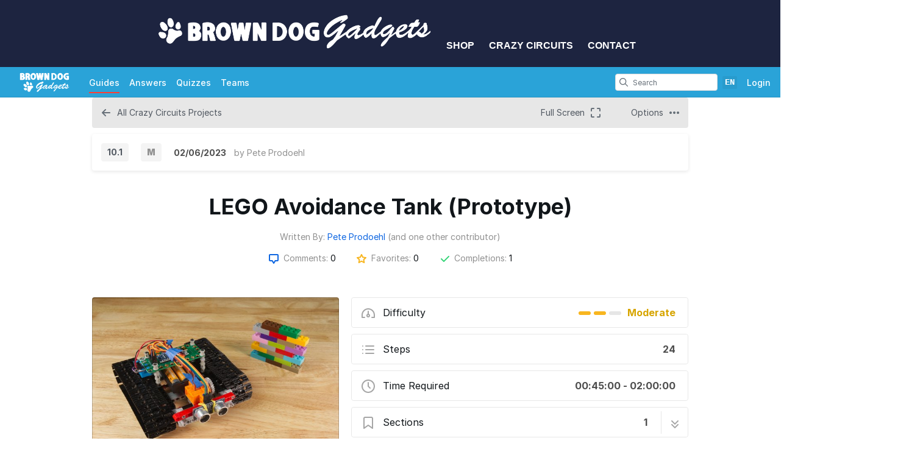

--- FILE ---
content_type: text/html; charset=utf-8
request_url: https://learn.browndoggadgets.com/Guide/LEGO+Avoidance+Tank+(Prototype)/383?lang=en
body_size: 36007
content:
<!DOCTYPE html>
<!--[if IE 8 ]>   <html class="lt-ie10 lt-ie9 ie8" lang="en" xmlns:fb="http://ogp.me/ns/fb#"><![endif]-->
<!--[if IE 9 ]>   <html class="lt-ie10 ie9" lang="en" xmlns:fb="http://ogp.me/ns/fb#"><![endif]-->
<!--[if (gte IE 10)|!(IE)]><!--><html dir="ltr" lang="en" xmlns:fb="http://ogp.me/ns/fb#"><!--<![endif]-->

   <head>
         <link rel="preconnect" href="https://d3015z1jd0uox2.cloudfront.net" crossorigin>
   <link rel="preconnect" href="https://fonts.gstatic.com" crossorigin>
   <link rel="preconnect" href="https://d3t0tbmlie281e.cloudfront.net" crossorigin>

   <link rel="preload"
      href="https://d3015z1jd0uox2.cloudfront.net/Assets/translations/en-translations.js?6044"
      as="script"
      importance="high"
         >
   <link rel="preload"
      href="https://d3015z1jd0uox2.cloudfront.net/Assets/scripts/runtime.js.c25d6059ca94b9d3993f.js"
      as="script"
      importance="high"
         >

      <title>LEGO Avoidance Tank (Prototype) - Brown Dog Gadgets Guides</title>

      <meta http-equiv="Content-Type" content="text/html;charset=utf-8" />
      <meta name="description" content="Build a LEGO Tank that doesn&#039;t crash into walls thanks to an Ultrasonic Distance Sensor." />
      <meta name="title" content="LEGO Avoidance Tank (Prototype) - Brown Dog Gadgets Guides" />
      <meta name="keywords" content="LEGO Avoidance Tank (Prototype), All Crazy Circuits Projects, Dozuki" />

         <meta name="robots" content="index, follow" />

               <link id="canonical-link" rel="canonical" href="https://learn.browndoggadgets.com/Guide/LEGO+Avoidance+Tank+(Prototype)/383" />
      
                  <link rel="alternate" hreflang="en" href="https://learn.browndoggadgets.com/Guide/LEGO+Avoidance+Tank+(Prototype)/383" />
      <link rel="alternate" hreflang="x-default" href="https://learn.browndoggadgets.com/Guide/LEGO+Avoidance+Tank+(Prototype)/383" />

            
                                                                  <meta property="og:type" content="article" />
                                                                     <meta property="og:image" content="https://d3t0tbmlie281e.cloudfront.net/igi/browndoggadgets/GRqdeMFU2DjF3LCs.full" />
                                                                     <meta property="og:description" content="Build a LEGO Tank that doesn&#039;t crash into walls thanks to an Ultrasonic Distance Sensor." />
                                                                     <meta property="og:author" content="https://learn.browndoggadgets.com/User/19/Pete+Prodoehl" />
                                                                     <meta property="og:published_time" content="2021-08-31T14:05:53-07:00" />
                                                                     <meta property="og:section" content="All Crazy Circuits Projects" />
                                                                     <meta property="og:modified_time" content="2023-02-06T13:43:55-07:00" />
                                                                     <meta property="og:locale:alternate" content="de_DE" />
                                 <meta property="og:locale:alternate" content="en_GB" />
                                 <meta property="og:locale:alternate" content="es_LA" />
                                 <meta property="og:locale:alternate" content="fr_FR" />
                                 <meta property="og:locale:alternate" content="it_IT" />
                                 <meta property="og:locale:alternate" content="ja_JP" />
                                 <meta property="og:locale:alternate" content="nl_NL" />
                                 <meta property="og:locale:alternate" content="pt_BR" />
                                 <meta property="og:locale:alternate" content="ru_RU" />
                                 <meta property="og:locale:alternate" content="tr_TR" />
                                 <meta property="og:locale:alternate" content="zh_CN" />
                                                                     <meta property="og:url" content="https://learn.browndoggadgets.com/Guide/LEGO+Avoidance+Tank+(Prototype)/383" />
                                                                     <meta property="og:title" content="LEGO Avoidance Tank (Prototype)" />
                                                                     <meta property="og:site_name" content="Brown Dog Gadgets Guides" />
                              
            <meta name="verify-v1" content="jw37yaG9O4vmztqkH8xsZEeQtGHqzC3GZXfwk5xUCeM=" />

            
      
                <!-- Aptrinsic Tag-->
      <script type="text/javascript">
         (function(n,t,a,e){var i="aptrinsic";n[i]=n[i]||function(){
            (n[i].q=n[i].q||[]).push(arguments)},n[i].p=e;
            var r=t.createElement("script");r.async=!0,r.src=a+"?a="+e;
            var c=t.getElementsByTagName("script")[0];c.parentNode.insertBefore(r,c)
         })(window,document,"https://web-sdk.aptrinsic.com/api/aptrinsic.js","AP-KS6GZPYJKDWJ-2");
      </script>
      
               <meta name="viewport" content="width=device-width, initial-scale=1.0"/>
      
               <link rel="stylesheet" type="text/css" media="print" href="https://d3015z1jd0uox2.cloudfront.net/Assets/Guide/ifixit/Shared-print-xsrnRNUHxfpFATCXJob29Q.css" />
      
      
            
            
      
               <link type="text/css" href="https://d3015z1jd0uox2.cloudfront.net/Assets/Guide/blue/guide-all-SfzNyqa5KOUvHqidZvfWFQ.css" rel="stylesheet" />
   <link type="text/css" href="https://d3015z1jd0uox2.cloudfront.net/Assets/Guide/ifixit/font-awesome-Z3EA_z-CyMKCd_hzug-qOg.css" rel="stylesheet" />
   <link type="text/css" href="https://d3015z1jd0uox2.cloudfront.net/Assets/Guide/blue/module-all-T3GKDqWS9LVYe7UFIF7u1w.css" rel="stylesheet" />
   <link type="text/css" href="https://d3015z1jd0uox2.cloudfront.net/Assets/Guide/ifixit/core-VBCWlsG2TLL6lGqBNDhAJA.css" rel="stylesheet" />
   <link type="text/css" href="https://d3015z1jd0uox2.cloudfront.net/Assets/Guide/ifixit/primitives-C3_H2zOaV-JyaooO74UJ4w.css" rel="stylesheet" />
   <link type="text/css" href="https://d3015z1jd0uox2.cloudfront.net/Assets/Guide/ifixit/new-guide-view-all-T2p8oIPfOmbjZsdTvTl39Q.css" rel="stylesheet" />
   <link type="text/css" href="https://d3015z1jd0uox2.cloudfront.net/Assets/Guide/ifixit/release-version-zUeI6X-2eaaToKzVXws4qg.css" rel="stylesheet" />
   <link type="text/css" href="https://d3015z1jd0uox2.cloudfront.net/Assets/Guide/ifixit/prosemirror-all-HOTKbHvpSpdh7GtN0sa7bQ.css" rel="stylesheet" />
   <link type="text/css" href="https://d3015z1jd0uox2.cloudfront.net/Assets/Guide/blue/Shared-dozuki_minimal_header-L0LIg_NGMuaY7MErb-5V7A.css" rel="stylesheet" />
   <link type="text/css" href="https://d3015z1jd0uox2.cloudfront.net/Assets/Guide/ifixit/Shared-inter-C37JVBAsTuwtbm6q3fT6kg.css" rel="stylesheet" />
   <link type="text/css" href="https://d3015z1jd0uox2.cloudfront.net/Assets/Guide/ifixit/Shared-attachment_link-01ljrTwzXT9SICkFfXisqQ.css" rel="stylesheet" />

      <script>
   </script>


      

                     <style type="text/css">
            /* Header */

#customHeader header#mainHeader, #customFooter header#mainHeader {
	background-color: #1d2440;
   padding: 10px 0;
}

/* Footer */
#customHeader #footerBasic, #customFooter #footerBasic {
	background-color: #0f1222
}

#customHeader #footerBasic ul.horizontal a, #customFooter #footerBasic ul.horizontal a {
	color: #a4cd39;
}

#customHeader #footerBasic ul.muted li, #customFooter #footerBasic ul.muted li,
#customHeader #footerBasic ul.muted a, #customFooter #footerBasic ul.muted a {
	color: #fff;
}

/* Hides item Link Subtitles */

#customHeader p.supplier.attachment-subtitle, #customFooter p.supplier.attachment-subtitle {
    display: none;
}

#customHeader p.price.attachment-subtitle, #customFooter p.price.attachment-subtitle {
    display: none;
}

#customHeader .custom-nav, #customFooter .custom-nav {
        background-color: #1d2440;
        height: 110px;
        line-height: 110px;
        text-align: center;
        margin: 0;
        padding: 0;
    }    

    #customHeader .custom-nav li, #customFooter .custom-nav li {
        font-family: "futura-pt",sans-serif;
        font-size: 16px;
        display: inline-block;        
    }

    #customHeader .custom-nav a, #customFooter .custom-nav a {
        color: #fff;
        font-weight: bold;
        text-transform: uppercase;
        padding: 10px 0 10px 10px;
        margin: 10px 0 10px 10px;
        text-decoration: none;
        vertical-align: middle;
        display: inline-block;
    }

@media screen and (max-width: 450px) {
	#customHeader .custom-nav li, #customFooter .custom-nav li {
      font-size: 14px;
   }
   
   #customHeader .custom-nav a, #customFooter .custom-nav a {
      padding: 10px 0 10px 3px;
      margin: 10px 0 10px 3px;
   }
}

/* Move support questions to bottom of the page */
#customHeader .container.articleContainer.topic, #customFooter .container.articleContainer.topic { 
   display: flex;           
            flex-direction: column; 
} 
#customHeader .container.articleContainer.topic > .questionsContainer, #customFooter .container.articleContainer.topic > .questionsContainer {
   order: 99; 
} 
#customHeader .container.articleContainer.topic > #questions, #customFooter .container.articleContainer.topic > #questions { 
   order: 100; 
}

/* Move Documents to the bottom of the Content section. The order number for these elements must exceed the order number for all elements displaying above it.  */
#customHeader .container.articleContainer.topic, #customFooter .container.articleContainer.topic { 
   display: flex;           
            flex-direction: column; 
} 
#customHeader .container.articleContainer.topic > .blurbListWide.docList, #customFooter .container.articleContainer.topic > .blurbListWide.docList {
   order: 97; 
} 
#customHeader .container.articleContainer.topic > #Section_Documents, #customFooter .container.articleContainer.topic > #Section_Documents { 
   order: 98; 
}
         </style>
      
            <style type="text/css">
         
   .bullet-1 {
      color: #11161a;
      font-size: 12px;
         position: absolute;
   top: 2px;
   left: 2px;
   }

   .bullet-1::before {
      font-family: icomoon, sans-serif;
      content: '\f111';
   }

   .bullet-2 {
      color: #c1280b;
      font-size: 12px;
         position: absolute;
   top: 2px;
   left: 2px;
   }

   .bullet-2::before {
      font-family: icomoon, sans-serif;
      content: '\f111';
   }

   .bullet-3 {
      color: #ff9024;
      font-size: 12px;
         position: absolute;
   top: 2px;
   left: 2px;
   }

   .bullet-3::before {
      font-family: icomoon, sans-serif;
      content: '\f111';
   }

   .bullet-4 {
      color: #f3e00e;
      font-size: 12px;
         position: absolute;
   top: 2px;
   left: 2px;
   }

   .bullet-4::before {
      font-family: icomoon, sans-serif;
      content: '\f111';
   }

   .bullet-5 {
      color: #16dc81;
      font-size: 12px;
         position: absolute;
   top: 2px;
   left: 2px;
   }

   .bullet-5::before {
      font-family: icomoon, sans-serif;
      content: '\f111';
   }

   .bullet-6 {
      color: #15a1d6;
      font-size: 12px;
         position: absolute;
   top: 2px;
   left: 2px;
   }

   .bullet-6::before {
      font-family: icomoon, sans-serif;
      content: '\f111';
   }

   .bullet-7 {
      color: #2343e8;
      font-size: 12px;
         position: absolute;
   top: 2px;
   left: 2px;
   }

   .bullet-7::before {
      font-family: icomoon, sans-serif;
      content: '\f111';
   }

   .bullet-8 {
      color: #dc54b7;
      font-size: 12px;
         position: absolute;
   top: 2px;
   left: 2px;
   }

   .bullet-8::before {
      font-family: icomoon, sans-serif;
      content: '\f111';
   }

   .bullet-9 {
      color: #c1280b;
      font-size: 16px;
         position: absolute;
   top: 0px;
   left: 0px;
   }

   .bullet-9::before {
      font-family: icomoon, sans-serif;
      content: '\e602';
   }

   .line-bullet-9 {
      color:  #e83d16;
   }

   .bullet-10 {
      color: #666666;
      font-size: 16px;
         position: absolute;
   top: 0px;
   left: 0px;
   }

   .bullet-10::before {
      font-family: icomoon, sans-serif;
      content: '\e601';
   }

   .bullet-11 {
      color: #666666;
      font-size: 16px;
         position: absolute;
   top: 0px;
   left: 0px;
   }

   .bullet-11::before {
      font-family: icomoon, sans-serif;
      content: '\e600';
   }

   .bullet-12 {
      
      font-size: 16px;
         position: absolute;
   top: 0px;
   left: 0px;
   }

   .bullet-13 {
      
      font-size: 16px;
         position: absolute;
   top: 0px;
   left: 0px;
   }

   .bullet-14 {
      
      font-size: 16px;
         position: absolute;
   top: 0px;
   left: 0px;
   }

   .bullet-15 {
      
      font-size: 16px;
         position: absolute;
   top: 0px;
   left: 0px;
   }

   .bullet-16 {
      
      font-size: 16px;
         position: absolute;
   top: 0px;
   left: 0px;
   }

   .bullet-17 {
      
      font-size: 16px;
         position: absolute;
   top: 0px;
   left: 0px;
   }

   .bullet-18 {
      
      font-size: 16px;
         position: absolute;
   top: 0px;
   left: 0px;
   }

   .bullet-19 {
      
      font-size: 16px;
         position: absolute;
   top: 0px;
   left: 0px;
   }

   .bullet-20 {
      
      font-size: 16px;
         position: absolute;
   top: 0px;
   left: 0px;
   }

   .bullet-21 {
      
      font-size: 16px;
         position: absolute;
   top: 0px;
   left: 0px;
   }

   .bullet-22 {
      
      font-size: 16px;
         position: absolute;
   top: 0px;
   left: 0px;
   }

   .bullet-23 {
      
      font-size: 16px;
         position: absolute;
   top: 0px;
   left: 0px;
   }

   .bullet-24 {
      
      font-size: 16px;
         position: absolute;
   top: 0px;
   left: 0px;
   }

   .bullet-25 {
      
      font-size: 16px;
         position: absolute;
   top: 0px;
   left: 0px;
   }
      </style>

            
            
                  
   <!-- Google tag (gtag.js) -->
   <script async src="https://www.googletagmanager.com/gtag/js?id=UA-30506-11"></script>

   <script>
      window.dataLayer = window.dataLayer || [];
      function gtag(){dataLayer.push(arguments);}
      gtag('js', new Date());

                     const configInfo = {
            'dimension1': 'browndoggadgets',
            'dimension2': true,
            'dimension3':
               false,
         };
         gtag('config', 'UA-30506-11', configInfo);
      
               </script>
                                                   <link rel="apple-touch-icon" sizes="57x57" href="https://d3015z1jd0uox2.cloudfront.net/static/icons/dozuki/apple-touch-icon-57x57.png">
<link rel="apple-touch-icon" sizes="60x60" href="https://d3015z1jd0uox2.cloudfront.net/static/icons/dozuki/apple-touch-icon-60x60.png">
<link rel="apple-touch-icon" sizes="72x72" href="https://d3015z1jd0uox2.cloudfront.net/static/icons/dozuki/apple-touch-icon-72x72.png">
<link rel="apple-touch-icon" sizes="76x76" href="https://d3015z1jd0uox2.cloudfront.net/static/icons/dozuki/apple-touch-icon-76x76.png">
<link rel="apple-touch-icon" sizes="114x114" href="https://d3015z1jd0uox2.cloudfront.net/static/icons/dozuki/apple-touch-icon-114x114.png">
<link rel="apple-touch-icon" sizes="120x120" href="https://d3015z1jd0uox2.cloudfront.net/static/icons/dozuki/apple-touch-icon-120x120.png">
<link rel="apple-touch-icon" sizes="144x144" href="https://d3015z1jd0uox2.cloudfront.net/static/icons/dozuki/apple-touch-icon-144x144.png">
<link rel="apple-touch-icon" sizes="152x152" href="https://d3015z1jd0uox2.cloudfront.net/static/icons/dozuki/apple-touch-icon-152x152.png">
<link rel="apple-touch-icon" sizes="180x180" href="https://d3015z1jd0uox2.cloudfront.net/static/icons/dozuki/apple-touch-icon-180x180.png">
<link rel="icon" type="image/png" href="https://d3015z1jd0uox2.cloudfront.net/static/icons/dozuki/favicon-32x32.png" sizes="32x32">
<link rel="icon" type="image/png" href="https://d3015z1jd0uox2.cloudfront.net/static/icons/dozuki/android-chrome-192x192.png" sizes="192x192">
<link rel="icon" type="image/png" href="https://d3015z1jd0uox2.cloudfront.net/static/icons/dozuki/favicon-96x96.png" sizes="96x96">
<link rel="icon" type="image/png" href="https://d3015z1jd0uox2.cloudfront.net/static/icons/dozuki/favicon-16x16.png" sizes="16x16">
<link rel="manifest" href="https://d3015z1jd0uox2.cloudfront.net/static/icons/dozuki/manifest.json">
<link rel="mask-icon" href="https://d3015z1jd0uox2.cloudfront.net/static/icons/dozuki/safari-pinned-tab.svg" color="#5bbad5">
<meta name="apple-mobile-web-app-title" content="Brown Dog Gadgets Guides">
<meta name="application-name" content="Brown Dog Gadgets Guides">
<meta name="msapplication-TileColor" content="#ffffff">
<meta name="msapplication-TileImage" content="https://d3015z1jd0uox2.cloudfront.net/static/icons/dozuki/mstile-144x144.png">
<meta name="theme-color" content="#ffffff">
   
      <script defer type="text/javascript" src="https://d3015z1jd0uox2.cloudfront.net/Assets/scripts/runtime.js.c25d6059ca94b9d3993f.js"></script>

   <script defer type="text/javascript" src="https://d3015z1jd0uox2.cloudfront.net/Assets/translations/en-translations.js?6044"></script>


   <script defer type="text/javascript" src="https://d3015z1jd0uox2.cloudfront.net/Assets/scripts/5747.7c382c68a7043e86b87b.js"></script>
   <script defer type="text/javascript" src="https://d3015z1jd0uox2.cloudfront.net/Assets/scripts/2240.41078bb555fa03d8dc41.js"></script>
   <script defer type="text/javascript" src="https://d3015z1jd0uox2.cloudfront.net/Assets/scripts/7366.11da29d2cdb9aa23b744.js"></script>
   <script defer type="text/javascript" src="https://d3015z1jd0uox2.cloudfront.net/Assets/scripts/1707.bcc5a97dc66bb04750d1.js"></script>
   <script defer type="text/javascript" src="https://d3015z1jd0uox2.cloudfront.net/Assets/scripts/4451.834e1bdd0b8078b7531c.js"></script>
   <script defer type="text/javascript" src="https://d3015z1jd0uox2.cloudfront.net/Assets/scripts/8617.aba873eac532d474b231.js"></script>
   <script defer type="text/javascript" src="https://d3015z1jd0uox2.cloudfront.net/Assets/scripts/4862.31ab994d1c0a7cfce8dc.js"></script>
   <script defer type="text/javascript" src="https://d3015z1jd0uox2.cloudfront.net/Assets/scripts/2253.b4e4b8e7f1587fcfa250.js"></script>
   <script defer type="text/javascript" src="https://d3015z1jd0uox2.cloudfront.net/Assets/scripts/2142.c688dae1f498d7019c22.js"></script>
   <script defer type="text/javascript" src="https://d3015z1jd0uox2.cloudfront.net/Assets/scripts/7933.1aa48e5e447d071d2da8.js"></script>
   <script defer type="text/javascript" src="https://d3015z1jd0uox2.cloudfront.net/Assets/scripts/8201.1cea05e3f0848f1a4952.js"></script>
   <script defer type="text/javascript" src="https://d3015z1jd0uox2.cloudfront.net/Assets/scripts/5118.44b56e6ad401b46dd387.js"></script>
   <script defer type="text/javascript" src="https://d3015z1jd0uox2.cloudfront.net/Assets/scripts/4484.0e29091643cd8c1685f4.js"></script>
   <script defer type="text/javascript" src="https://d3015z1jd0uox2.cloudfront.net/Assets/scripts/2407.f98b9b89ea83f0e9e608.js"></script>
   <script defer type="text/javascript" src="https://d3015z1jd0uox2.cloudfront.net/Assets/scripts/7803.4c0ac3a6cdb7a3d93a3f.js"></script>
   <script defer type="text/javascript" src="https://d3015z1jd0uox2.cloudfront.net/Assets/scripts/9098.f86bd96da7e9c894c5a4.js"></script>
   <script defer type="text/javascript" src="https://d3015z1jd0uox2.cloudfront.net/Assets/scripts/6939.c9e326ea3f9769ba14a9.js"></script>
   <script defer type="text/javascript" src="https://d3015z1jd0uox2.cloudfront.net/Assets/scripts/5885.4ad81acb7c7382b81fc9.js"></script>
   <script defer type="text/javascript" src="https://d3015z1jd0uox2.cloudfront.net/Assets/scripts/5264.fb48787d123f94e8faa2.js"></script>
   <script defer type="text/javascript" src="https://d3015z1jd0uox2.cloudfront.net/Assets/scripts/5783.b2772aa429e4ee36d957.js"></script>
   <script defer type="text/javascript" src="https://d3015z1jd0uox2.cloudfront.net/Assets/scripts/3958.81eeccb9b698a4a84f1d.js"></script>
   <script defer type="text/javascript" src="https://d3015z1jd0uox2.cloudfront.net/Assets/scripts/5750.29d1548b054b17aaaaa8.js"></script>
   <script defer type="text/javascript" src="https://d3015z1jd0uox2.cloudfront.net/Assets/scripts/guidepage.js.f69f6014dcd202b9ea18.js"></script>
   <script defer type="text/javascript" src="https://d3015z1jd0uox2.cloudfront.net/Assets/scripts/dozuki-header-component.js.ebe18ac3969aaaa6c1e7.js"></script>
   <script defer type="text/javascript" src="https://d3015z1jd0uox2.cloudfront.net/Assets/scripts/header-footer.js.d03b7c2f4076d6af6de0.js"></script>
   <script defer type="text/javascript" src="https://d3015z1jd0uox2.cloudfront.net/Assets/scripts/new-guide-view-all.js.a99b1593c26785787b13.js"></script>
   <script defer type="text/javascript" src="https://d3015z1jd0uox2.cloudfront.net/Assets/scripts/permissions-nav-button.js.f4113a03d03d9a8126a7.js"></script>
   <script defer type="text/javascript" src="https://d3015z1jd0uox2.cloudfront.net/Assets/scripts/error-capture.js.e0c5ff61e349f9b7c0da.js"></script>
   <script defer type="text/javascript" src="https://d3015z1jd0uox2.cloudfront.net/Assets/scripts/markup.js.35197d08994a344ac0d0.js"></script>
   <script defer type="text/javascript" src="https://d3015z1jd0uox2.cloudfront.net/Assets/scripts/view-release-version.js.da25d4beb456d93f3cd9.js"></script>

         </head>

   <body  class="page-background-gradient responsive full-page-background fullWidth user-guide"                  data-reactroot>
      <a href="#content" class="skip-to-content">Skip to main content</a>
                           <div id="notifications" style="display:none;">
   <div class="close"><i class="fa fa-times " ></i></div>
   </div>
               
      
      <div id="background">
      <div class="react-component"
      data-reactroot
   data-name="Announcements"
      data-props="[]">
         </div>
      <div class="react-component"
      data-reactroot
   data-name="PopupModal"
      data-props="[]">
         </div>
         <div id="customHeader">
         <ul class="custom-nav"><li><a href="https://www.browndoggadgets.com/"><img src="https://cdn.shopify.com/s/files/1/0191/2838/files/BDG_Logo_Long_White.png?v=1733162573" alt="Brown Dog Gadgets Logo" width="450"></a></li>
   <li><a href="https://www.browndoggadgets.com/collections/all">Shop</a></li>
   <li><a href="https://www.browndoggadgets.com/">Crazy Circuits</a></li>
   <li><a href="https://www.browndoggadgets.com/pages/contact">Contact</a></li>
</ul>      </div>
   
      <div class="react-component"
      data-reactroot
   data-name="DozukiHeaderComponent"
      data-props="{&quot;siteLogoUrl&quot;:&quot;https:\/\/d3t0tbmlie281e.cloudfront.net\/igi\/browndoggadgets\/p6a2FmRLXpCxoQUU.standard&quot;,&quot;siteTitle&quot;:&quot;Brown Dog Gadgets Guides&quot;,&quot;theme&quot;:&quot;blue&quot;,&quot;permissions&quot;:{&quot;canIViewCoursesAdminIndex&quot;:false,&quot;canIAssignCoursesAdminIndex&quot;:false,&quot;canIEditCoursesAdminIndex&quot;:false,&quot;canIManageCoursesAdminIndex&quot;:false,&quot;canICreateNewWikis&quot;:false,&quot;canIViewDropdownManageTab&quot;:false,&quot;canIViewSkillsMatrix&quot;:false,&quot;canIEditSkillWeights&quot;:false,&quot;canISetAnySupervisorRatings&quot;:false,&quot;canIViewAnyCourseSkillsMatrix&quot;:false,&quot;canIViewSiteReports&quot;:false,&quot;canIEditAnyUsersProfile&quot;:false,&quot;canIManageExternalTrainingModules&quot;:false,&quot;canIViewAllQuizzes&quot;:false,&quot;canIViewAllQuizSessions&quot;:false,&quot;canIGenerateQRCode&quot;:false,&quot;canIViewAppMarketplace&quot;:false,&quot;canIViewAuditHistory&quot;:false,&quot;canIViewCreatorPro&quot;:false,&quot;canIViewAllCreatorProContent&quot;:false,&quot;canIViewQuizLibrary&quot;:false,&quot;canIBulkCancelQuizSessions&quot;:false,&quot;canIManageDashboards&quot;:false,&quot;canIViewProductRoadmap&quot;:false},&quot;user&quot;:null,&quot;initialTotalUnreadNotifications&quot;:null,&quot;initialNotifications&quot;:[],&quot;siteConfiguration&quot;:{&quot;feature-machine-translation&quot;:true,&quot;appearance-css&quot;:&quot;\/* Header *\/\n\n#customHeader header#mainHeader, #customFooter header#mainHeader {\n\tbackground-color: #1d2440;\n   padding: 10px 0;\n}\n\n\/* Footer *\/\n#customHeader #footerBasic, #customFooter #footerBasic {\n\tbackground-color: #0f1222\n}\n\n#customHeader #footerBasic ul.horizontal a, #customFooter #footerBasic ul.horizontal a {\n\tcolor: #a4cd39;\n}\n\n#customHeader #footerBasic ul.muted li, #customFooter #footerBasic ul.muted li,\n#customHeader #footerBasic ul.muted a, #customFooter #footerBasic ul.muted a {\n\tcolor: #fff;\n}\n\n\/* Hides item Link Subtitles *\/\n\n#customHeader p.supplier.attachment-subtitle, #customFooter p.supplier.attachment-subtitle {\n    display: none;\n}\n\n#customHeader p.price.attachment-subtitle, #customFooter p.price.attachment-subtitle {\n    display: none;\n}\n\n#customHeader .custom-nav, #customFooter .custom-nav {\n        background-color: #1d2440;\n        height: 110px;\n        line-height: 110px;\n        text-align: center;\n        margin: 0;\n        padding: 0;\n    }    \n\n    #customHeader .custom-nav li, #customFooter .custom-nav li {\n        font-family: \&quot;futura-pt\&quot;,sans-serif;\n        font-size: 16px;\n        display: inline-block;        \n    }\n\n    #customHeader .custom-nav a, #customFooter .custom-nav a {\n        color: #fff;\n        font-weight: bold;\n        text-transform: uppercase;\n        padding: 10px 0 10px 10px;\n        margin: 10px 0 10px 10px;\n        text-decoration: none;\n        vertical-align: middle;\n        display: inline-block;\n    }\n\n@media screen and (max-width: 450px) {\n\t#customHeader .custom-nav li, #customFooter .custom-nav li {\n      font-size: 14px;\n   }\n   \n   #customHeader .custom-nav a, #customFooter .custom-nav a {\n      padding: 10px 0 10px 3px;\n      margin: 10px 0 10px 3px;\n   }\n}\n\n\/* Move support questions to bottom of the page *\/\n#customHeader .container.articleContainer.topic, #customFooter .container.articleContainer.topic { \n   display: flex;           \n            flex-direction: column; \n} \n#customHeader .container.articleContainer.topic &gt; .questionsContainer, #customFooter .container.articleContainer.topic &gt; .questionsContainer {\n   order: 99; \n} \n#customHeader .container.articleContainer.topic &gt; #questions, #customFooter .container.articleContainer.topic &gt; #questions { \n   order: 100; \n}\n\n\/* Move Documents to the bottom of the Content section. The order number for these elements must exceed the order number for all elements displaying above it.  *\/\n#customHeader .container.articleContainer.topic, #customFooter .container.articleContainer.topic { \n   display: flex;           \n            flex-direction: column; \n} \n#customHeader .container.articleContainer.topic &gt; .blurbListWide.docList, #customFooter .container.articleContainer.topic &gt; .blurbListWide.docList {\n   order: 97; \n} \n#customHeader .container.articleContainer.topic &gt; #Section_Documents, #customFooter .container.articleContainer.topic &gt; #Section_Documents { \n   order: 98; \n}\n&quot;,&quot;footer_links&quot;:{&quot;api&quot;:true,&quot;contribute&quot;:false,&quot;licensing&quot;:true},&quot;guide-types&quot;:{&quot;how-to&quot;:{&quot;title&quot;:&quot;How to %device&quot;,&quot;prompt&quot;:&quot;&quot;}},&quot;languages&quot;:{&quot;zh&quot;:{&quot;name&quot;:&quot;Chinese&quot;,&quot;autoglottonym&quot;:&quot;\u4e2d\u6587&quot;,&quot;locale&quot;:&quot;zh_CN&quot;},&quot;nl&quot;:{&quot;name&quot;:&quot;Dutch&quot;,&quot;autoglottonym&quot;:&quot;Nederlands&quot;,&quot;locale&quot;:&quot;nl_NL&quot;},&quot;en&quot;:{&quot;name&quot;:&quot;English&quot;,&quot;autoglottonym&quot;:&quot;English&quot;,&quot;locale&quot;:&quot;en_US&quot;},&quot;fr&quot;:{&quot;name&quot;:&quot;French&quot;,&quot;autoglottonym&quot;:&quot;Fran\u00e7ais&quot;,&quot;locale&quot;:&quot;fr_FR&quot;},&quot;de&quot;:{&quot;name&quot;:&quot;German&quot;,&quot;autoglottonym&quot;:&quot;Deutsch&quot;,&quot;locale&quot;:&quot;de_DE&quot;},&quot;it&quot;:{&quot;name&quot;:&quot;Italian&quot;,&quot;autoglottonym&quot;:&quot;Italiano&quot;,&quot;locale&quot;:&quot;it_IT&quot;},&quot;jp&quot;:{&quot;name&quot;:&quot;Japanese&quot;,&quot;autoglottonym&quot;:&quot;\u65e5\u672c\u8a9e&quot;,&quot;locale&quot;:&quot;ja_JP&quot;},&quot;ko&quot;:{&quot;name&quot;:&quot;Korean&quot;,&quot;autoglottonym&quot;:&quot;\ud55c\uad6d\uc5b4&quot;,&quot;locale&quot;:&quot;ko_KR&quot;},&quot;pt&quot;:{&quot;name&quot;:&quot;Portuguese&quot;,&quot;autoglottonym&quot;:&quot;Portugu\u00eas&quot;,&quot;locale&quot;:&quot;pt_BR&quot;},&quot;ru&quot;:{&quot;name&quot;:&quot;Russian&quot;,&quot;autoglottonym&quot;:&quot;P\u0443\u0441\u0441\u043a\u0438\u0439&quot;,&quot;locale&quot;:&quot;ru_RU&quot;},&quot;es&quot;:{&quot;name&quot;:&quot;Spanish&quot;,&quot;autoglottonym&quot;:&quot;Espa\u00f1ol&quot;,&quot;locale&quot;:&quot;es_MX&quot;},&quot;tr&quot;:{&quot;name&quot;:&quot;Turkish&quot;,&quot;autoglottonym&quot;:&quot;T\u00fcrk\u00e7e&quot;,&quot;locale&quot;:&quot;tr_TR&quot;},&quot;uk&quot;:{&quot;name&quot;:&quot;Ukrainian&quot;,&quot;autoglottonym&quot;:&quot;\u0423\u043a\u0440\u0430\u0457\u043d\u0441\u044c\u043a\u0430&quot;,&quot;locale&quot;:&quot;uk_UA&quot;}},&quot;live_site&quot;:true,&quot;feature-bi-reports&quot;:true,&quot;feature-zendesk-support-link&quot;:true,&quot;feature-workspaces&quot;:false,&quot;feature-bulk-operations-requests&quot;:true,&quot;workspace-groups-enabled&quot;:false,&quot;feature-creator-pro-author-only-view&quot;:false,&quot;pendo&quot;:{&quot;application-key&quot;:&quot;086c4338-ae85-46f7-66de-033ab00229f7&quot;,&quot;environment&quot;:&quot;production&quot;,&quot;deployment_type&quot;:&quot;public-standard&quot;,&quot;customer_type&quot;:&quot;paid&quot;,&quot;salesforce_id&quot;:&quot;0018c00002JK9QqAAL&quot;,&quot;job_title&quot;:&quot;&quot;,&quot;department&quot;:&quot;&quot;,&quot;location&quot;:&quot;&quot;,&quot;shift&quot;:&quot;&quot;,&quot;privilege&quot;:&quot;&quot;,&quot;date_created&quot;:null,&quot;last_login&quot;:null},&quot;dev-unify-completion-status-logic&quot;:false,&quot;dev-use-status-and-reason&quot;:false,&quot;object-name-singular&quot;:&quot;Category&quot;,&quot;object-name-plural&quot;:&quot;Categories&quot;,&quot;topic-name-singular&quot;:&quot;&quot;,&quot;topic-name-plural&quot;:&quot;&quot;,&quot;feature-mobile-scanner&quot;:true,&quot;google-oauth2-clientid&quot;:&quot;&quot;,&quot;feature-language-dropdown&quot;:&quot;finished&quot;,&quot;in-page-notification-menu&quot;:true,&quot;feature-answers&quot;:true,&quot;feature-guide&quot;:true,&quot;feature-courses&quot;:false,&quot;feature-guide-step-edit-v2&quot;:&quot;enabled&quot;,&quot;feature-pendo-resource-center&quot;:true,&quot;feature-public-editing&quot;:false,&quot;feature-approvals&quot;:true,&quot;feature-teams&quot;:true,&quot;feature-skills-matrix&quot;:false,&quot;feature-external-training-modules&quot;:true,&quot;force-scorm-in-new-tab-on-mobile&quot;:false,&quot;dev-limit-quiz-attempts&quot;:false,&quot;dev-feature-quizzes&quot;:true,&quot;dev-feature-quizzes-v2&quot;:true,&quot;feature-supervisor-signoff&quot;:true,&quot;feature-data-entry&quot;:true,&quot;feature-periodic-review&quot;:true,&quot;feature-periodic-review-defaults&quot;:{&quot;cadence-type-default&quot;:&quot;absolute&quot;,&quot;relative-cadence-span-default&quot;:&quot;90&quot;,&quot;absolute-cadence-date-month-default&quot;:&quot;1&quot;,&quot;absolute-cadence-date-day-default&quot;:&quot;1&quot;,&quot;grace-period-default&quot;:&quot;30&quot;},&quot;appearance-header&quot;:&quot;&lt;ul class=\&quot;custom-nav\&quot;&gt;&lt;li&gt;&lt;a href=\&quot;https:\/\/www.browndoggadgets.com\/\&quot;&gt;&lt;img src=\&quot;https:\/\/cdn.shopify.com\/s\/files\/1\/0191\/2838\/files\/BDG_Logo_Long_White.png?v=1733162573\&quot; alt=\&quot;Brown Dog Gadgets Logo\&quot; width=\&quot;450\&quot;&gt;&lt;\/a&gt;&lt;\/li&gt;\n   &lt;li&gt;&lt;a href=\&quot;https:\/\/www.browndoggadgets.com\/collections\/all\&quot;&gt;Shop&lt;\/a&gt;&lt;\/li&gt;\n   &lt;li&gt;&lt;a href=\&quot;https:\/\/www.browndoggadgets.com\/\&quot;&gt;Crazy Circuits&lt;\/a&gt;&lt;\/li&gt;\n   &lt;li&gt;&lt;a href=\&quot;https:\/\/www.browndoggadgets.com\/pages\/contact\&quot;&gt;Contact&lt;\/a&gt;&lt;\/li&gt;\n&lt;\/ul&gt;&quot;,&quot;appearance-footer&quot;:&quot;&quot;,&quot;custom-header-background-color&quot;:&quot;#2aa3d8&quot;,&quot;custom-header-text-color&quot;:&quot;#ffffff&quot;,&quot;custom-default-step-text&quot;:&quot;&quot;,&quot;custom-default-step-title&quot;:&quot;&quot;,&quot;display-create-and-edit-buttons&quot;:true,&quot;allow-web-printing&quot;:true,&quot;feature-course-permissions&quot;:true,&quot;feature-app-marketplace&quot;:true,&quot;feature-user-manage-table-v2&quot;:true,&quot;display-comments&quot;:&quot;operators&quot;,&quot;comments-disclaimer&quot;:&quot;&quot;,&quot;feature-work-order-handoffs&quot;:false,&quot;feature-contributor-privilege&quot;:false,&quot;feature-hard-user-limit&quot;:false,&quot;feature-creator-pro&quot;:false,&quot;dev-quizzes-on-wikis&quot;:true,&quot;feature-quiz-imports&quot;:false,&quot;quiz-attempts-allowed&quot;:3,&quot;work-order-name&quot;:&quot;Work Order #&quot;,&quot;custom-header-accent-color-1&quot;:&quot;&quot;,&quot;custom-header-accent-color-2&quot;:&quot;&quot;,&quot;feature-job-instruction-breakdowns&quot;:false,&quot;feature-qr-code-generator&quot;:true,&quot;dev-quizzes-with-operator-view&quot;:true,&quot;maximum-media-length&quot;:30,&quot;feature-course-stage-sign-off-over-the-shoulder-sso&quot;:false,&quot;dev-course-assignment-restructure&quot;:true,&quot;dev-course-api-reversion&quot;:true,&quot;feature-user-acknowledgements-required&quot;:false,&quot;dev-courses-manage-redesign&quot;:false,&quot;mobile-app-offline-data-capture&quot;:false,&quot;mobile-app-offline-bulk-downloads&quot;:false,&quot;feature-dashboards&quot;:true,&quot;feature-release-versions&quot;:true,&quot;feature-per-guide-on-guide-display-changes&quot;:true,&quot;feature-on-guide-display-changes&quot;:false,&quot;doc2guide-internal-preview&quot;:true,&quot;dev-courses-manage-details-redesign&quot;:false,&quot;tools-label&quot;:&quot;tools&quot;,&quot;parts-label&quot;:&quot;parts&quot;,&quot;feature-creator-pro-author-access&quot;:true,&quot;feature-media-in-comments&quot;:true,&quot;feature-bulk-add-course-stages&quot;:false,&quot;require-reauthentication-for-work-order-sign-offs&quot;:true,&quot;release-gate-nextjs-searchpage&quot;:false,&quot;feature-disable-standard-image-quiz-questions&quot;:false,&quot;feature-panel-questions-in-quizzes&quot;:false,&quot;product-roadmap-url&quot;:&quot;https:\/\/portal.productboard.com\/pnvvthid1ezyrdkcqpn3ubdb\/tabs\/3-launched&quot;,&quot;feature-access-control-on-guides&quot;:false,&quot;feature-completions-without-courses&quot;:false,&quot;feature-track-numeric-work-order-deviations&quot;:true,&quot;feature-track-checkbox-work-order-deviations&quot;:true,&quot;dev-course-recurrence-updates&quot;:false,&quot;feature-minor-release-versions&quot;:true,&quot;approvals-required-mode&quot;:&quot;none&quot;,&quot;dev-quizzes-creator-pro&quot;:false},&quot;userTranslationSettings&quot;:{&quot;locale&quot;:&quot;en&quot;,&quot;machineTranslationPreference&quot;:true},&quot;showCustomHeader&quot;:true,&quot;defaultSearchDocType&quot;:&quot;all&quot;,&quot;activeItem&quot;:&quot;guides&quot;,&quot;currentTopic&quot;:null}">
      <header
   class="minimal-header main-header minimal-header-with-custom-header"
   style="background-color: #2aa3d8"
></header>
   </div>

   
   
   <div id="page" class="">
      
      <div id="main" >

         
         <div id="mainBody"
                     >
            <!-- MAIN BODY -->
            
                        
                                       <div id="bodyTop" class="fullWidth clearfix">
               

<div class="page-navigation-container js-page-navigation row
 guide-navigation-in-header  page-navigation-desktop">
   <div class="column full-width js-content-dropdown-container content-dropdown-default">
      <ul class="row page-navigation-bar">
                                                      <li class="page-navigation-link
 back-link column  ">
         <a  href="/c/All_Crazy_Circuits_Projects"        class=""
                     data-feature-id="guide-navigation-back-link"
                    >
                     <i  class="svg-icon"   style="width: 16px; height: 16px;"><svg xmlns="http://www.w3.org/2000/svg" width="16" height="16" viewBox="0 0 16 16" fill="currentColor"><path fill-rule="evenodd" clip-rule="evenodd" d="M14 7H4.42l3.29-3.29a1.003 1.003 0 0 0-1.42-1.42l-5 5a1.014 1.014 0 0 0 0 1.42l5 5a1.003 1.003 0 0 0 1.42-1.42L4.42 9h9.59c.55 0 1-.45 1-1S14.55 7 14 7z"></path></svg></i><span class="visible-mobile-tablet-inline">Back</span><span class="hidden-mobile-tablet">All Crazy Circuits Projects</span>
               </a>
   </li>
                                                                  <li class="page-navigation-link
   ">
         <a  href="https://learn.browndoggadgets.com/Guide/embed/383?guide_revisionid=18143"        class="fullscreen-nav-link"
               rel="nofollow"
                     data-feature-id="guide-view-fullscreen-button"
                    >
                     <span class="hidden-mobile">Full Screen</span><i  class="svg-icon" alt="Full Screen" title="Full Screen" style="width: 16px; height: 16px;"><svg xmlns="http://www.w3.org/2000/svg" width="16" height="16" viewBox="0 0 16 16" fill="currentColor"><path d="M2 0a2 2 0 0 0-2 2v3a1 1 0 0 0 2 0V2h3a1 1 0 0 0 0-2H2zM16 2a2 2 0 0 0-2-2h-3a1 1 0 1 0 0 2h3v3a1 1 0 1 0 2 0V2zM16 14a2 2 0 0 1-2 2h-3a1 1 0 1 1 0-2h3v-3a1 1 0 1 1 2 0v3zM0 14a2 2 0 0 0 2 2h3a1 1 0 1 0 0-2H2v-3a1 1 0 1 0-2 0v3z"></path></svg></i>               </a>
   </li>
                              <li class="page-navigation-link
   ">
         <a        class="js-content-dropdown-toggle content-dropdown-toggle"
                          >
                     <span class="hidden-mobile">Options</span><i  class="svg-icon" alt="Options" title="Options" style="width: 16px; height: 16px;"><svg xmlns="http://www.w3.org/2000/svg" width="16" height="16" viewBox="0 0 16 16" fill="currentColor"><path fill-rule="evenodd" clip-rule="evenodd" d="M3.414 6.586A2 2 0 1 1 .586 9.414a2 2 0 0 1 2.828-2.828zm12 0a2 2 0 1 1-2.828 2.828 2 2 0 0 1 2.828-2.828zm-6 2.828a2 2 0 1 0-2.828-2.828 2 2 0 0 0 2.828 2.828z"></path></svg></i>               </a>
   </li>
               </ul>
               <ul class="content-dropdown-list">
                           <li class="page-navigation-link
   ">
         <button class="button button-transparent button-favorite js-favorite control"
 data-feature-id="guide-view-favorite-button"
 data-unlikedText="Save to Favorites"
 data-likedText="Remove from Favorites"
 data-unlikedIcon="fa-star-o"
 data-likedIcon="fa-star"
 data-useTooltip="false"
 data-docid="383"
 data-doctype="guides">
   <i id="dropdown-icon" class="svg-icon js-unliked-icon"   style="width: 16px; height: 16px;"><svg xmlns="http://www.w3.org/2000/svg" width="16" height="16" viewBox="0 0 16 16" fill="currentColor"><path fill-rule="evenodd" clip-rule="evenodd" d="M8 0a1 1 0 0 1 .892.549l1.93 3.817 4.326.645a1 1 0 0 1 .538 1.717l-3.108 2.928.733 4.17a1 1 0 0 1-1.442 1.063L8 12.903l-3.87 1.986a1 1 0 0 1-1.44-1.062l.732-4.171L.314 6.728A1 1 0 0 1 .853 5.01l4.325-.645L7.108.549A1 1 0 0 1 8 0zm0 3.216L6.496 6.191l-3.31.494L5.577 8.94l-.571 3.252L8 10.654l2.993 1.537-.571-3.252 2.393-2.254-3.311-.494L8 3.217z"></path></svg></i>   <i id="dropdown-icon" class="svg-icon js-liked-icon star"   style="width: 16px; height: 16px;"><svg xmlns="http://www.w3.org/2000/svg" width="16" height="16" viewBox="0 0 16 16" fill="currentColor"><path fill-rule="evenodd" clip-rule="evenodd" d="M8 0a1 1 0 0 1 .892.549l1.93 3.817 4.326.645a1 1 0 0 1 .538 1.717l-3.108 2.928.733 4.17a1 1 0 0 1-1.442 1.063L8 12.903l-3.87 1.986a1 1 0 0 1-1.44-1.062l.732-4.171L.314 6.728A1 1 0 0 1 .853 5.01l4.325-.645L7.108.549A1 1 0 0 1 8 0z"></path></svg></i>   <i id="dropdown-icon" class="svg-icon js-spinner-icon"   style="width: 16px; height: 16px;"><svg xmlns="http://www.w3.org/2000/svg" width="16" height="16" viewBox="0 0 16 16" fill="currentColor"><path fill-rule="evenodd" clip-rule="evenodd" d="M15.73 10.071l-1.933-.516A6.01 6.01 0 0 0 14 8c0-.54-.07-1.061-.203-1.555l1.932-.516C15.906 6.589 16 7.284 16 8a8.01 8.01 0 0 1-.27 2.071zM14.93 4l-1.732 1.002A6.04 6.04 0 0 0 11 2.801l1.002-1.73a8.039 8.039 0 0 1 2.928 2.928zM10.07.271l-.516 1.932A6.011 6.011 0 0 0 8 2c-.54 0-1.061.07-1.555.203L5.93.27A8.011 8.011 0 0 1 8 0c.716 0 1.41.094 2.071.27zM4 1.07L5.001 2.8a6.04 6.04 0 0 0-2.2 2.2l-1.73-1.002a8.04 8.04 0 0 1 2.928-2.928zM.271 5.929A8.01 8.01 0 0 0 0 8c0 .716.094 1.41.27 2.071l1.933-.516A6.011 6.011 0 0 1 2 8c0-.54.07-1.061.203-1.555L.27 5.93zM1.07 12l1.73-1.002a6.04 6.04 0 0 0 2.2 2.2l-1.002 1.73a8.039 8.039 0 0 1-2.928-2.928zm4.858 3.728l.516-1.932A6.01 6.01 0 0 0 8 14c.54 0 1.061-.07 1.555-.203l.516 1.932A8.01 8.01 0 0 1 8 16a8.01 8.01 0 0 1-2.071-.27zm6.072-.8a8.038 8.038 0 0 0 2.928-2.928l-1.73-1.002a6.04 6.04 0 0 1-2.2 2.2l1.002 1.73z"></path></svg></i>   <span class="likeText">Save to Favorites</span>
</button>

   </li>
                           <li class="page-navigation-link
   ">
         <a  href="/GuidePDF/release/383/en/2676"        class="dropdown-options-link"
               rel="nofollow"
                     data-feature-id="download-guide-button"
                    >
                     <i id="dropdown-icon" class="svg-icon"   style="width: 16px; height: 16px;"><svg xmlns="http://www.w3.org/2000/svg" width="16" height="16" viewBox="0 0 16 16" fill="currentColor"><path fill-rule="evenodd" clip-rule="evenodd" d="M12 5c-.28 0-.53.11-.71.29L9 7.59V1c0-.55-.45-1-1-1S7 .45 7 1v6.59L4.71 5.3A.965.965 0 0 0 4 5a1.003 1.003 0 0 0-.71 1.71l4 4c.18.18.43.29.71.29.28 0 .53-.11.71-.29l4-4A1.003 1.003 0 0 0 12 5z"></path><path fill-rule="evenodd" clip-rule="evenodd" d="M1 10a1 1 0 0 1 1 1v3h12v-3a1 1 0 1 1 2 0v3a2 2 0 0 1-2 2H2a2 2 0 0 1-2-2v-3a1 1 0 0 1 1-1z"></path></svg></i>            Download PDF               </a>
   </li>
                           <li class="page-navigation-link
   ">
         <button class="button button-transparent js-show-shareable-link js-content-dropdown-close"
 data-shareable-link="https://learn.browndoggadgets.com/Guide/LEGO+Avoidance+Tank+(Prototype)/383"
 data-feature-id="guide-view-shareable-link-button">
   <i id="dropdown-icon" class="svg-icon"   style="width: 16px; height: 16px;"><svg xmlns="http://www.w3.org/2000/svg" width="16" height="16" viewBox="0 0 16 16" fill="currentColor"><path fill-rule="evenodd" clip-rule="evenodd" d="M13.1 2.899a3.976 3.976 0 0 0-5.622 0l-.94.94A.85.85 0 0 0 7.742 5.04l.94-.939a2.276 2.276 0 1 1 3.218 3.219l-.94.94a.85.85 0 1 0 1.203 1.201l.939-.94a3.976 3.976 0 0 0 0-5.622zM2.9 13.101a3.976 3.976 0 0 0 5.622 0l.94-.94a.85.85 0 0 0-1.203-1.201l-.94.939A2.276 2.276 0 1 1 4.102 8.68l.94-.94A.85.85 0 0 0 3.839 6.54l-.94.94a3.976 3.976 0 0 0 0 5.622z"></path><path fill-rule="evenodd" clip-rule="evenodd" d="M10.119 5.881a.875.875 0 0 1 0 1.238l-3 3A.875.875 0 0 1 5.88 8.88l3-3a.875.875 0 0 1 1.238 0z"></path></svg></i>   Get Shareable Link</button>
   </li>
                           <li class="page-navigation-link
   ">
         <a        class="button js-show-embed js-content-dropdown-close"
                     data-feature-id="guide-view-embed-button"
                    >
                     <i id="dropdown-icon" class="svg-icon"   style="width: 16px; height: 16px;"><svg xmlns="http://www.w3.org/2000/svg" width="16" height="16" viewBox="0 0 16 16" fill="currentColor"><path d="M9.196 2.02a1 1 0 0 1 .785 1.176l-2 10a1 1 0 1 1-1.962-.392l2-10a1 1 0 0 1 1.177-.785zM11.293 4.293a1 1 0 0 1 1.414 0l3 3a1 1 0 0 1 0 1.414l-3 3a1 1 0 0 1-1.414-1.414L13.586 8l-2.293-2.293a1 1 0 0 1 0-1.414zM4.707 5.707a1 1 0 0 0-1.414-1.414l-3 3a1 1 0 0 0 0 1.414l3 3a1 1 0 0 0 1.414-1.414L2.414 8l2.293-2.293z"></path></svg></i>            Embed This Guide               </a>
   </li>
                           <li class="page-navigation-link
   ">
         <button class="button button-transparent js-subscribe-edit unsubscribed js-content-dropdown-close"
 data-feature-id="guide-view-notify-button">
   <i id="dropdown-icon" class="svg-icon bell-mute"   style="width: 16px; height: 16px;"><svg xmlns="http://www.w3.org/2000/svg" width="16" height="16" viewBox="0 0 16 16" fill="currentColor"><path d="M8 15c2 0 3-2 3-2H5s1 2 3 2zM9.293 12l-2-2H4.269c.394-.702.619-1.513.698-2.326L3.06 5.767C3.018 6.169 3 6.582 3 7c0 .852-.216 1.646-.582 2.195-.14.21-.3.383-.48.513C1.492 10.03 1 10.448 1 11a1 1 0 0 0 1 1h7.293zM4.75 2.043C5.574 1.348 6.668 1 8 1c1.747 0 3.086.6 3.939 1.794C12.744 3.92 13 5.424 13 7c0 .852.216 1.646.582 2.195.14.21.3.383.48.513.447.323.938.74.938 1.292 0 .351-.18.66-.455.838l-3.391-3.392A6.82 6.82 0 0 1 11 7c0-1.423-.244-2.42-.689-3.044C9.914 3.401 9.253 3 8 3c-.843 0-1.417.181-1.824.469L4.75 2.043z"></path><path fill-rule="evenodd" clip-rule="evenodd" d="M1.293 1.293a1 1 0 0 1 1.414 0l12 12a1 1 0 0 1-1.414 1.414l-12-12a1 1 0 0 1 0-1.414z"></path></svg></i>   <i id="dropdown-icon" class="svg-icon bell"   style="width: 16px; height: 16px;"><svg xmlns="http://www.w3.org/2000/svg" width="16" height="16" viewBox="0 0 16 16" fill="currentColor"><path fill-rule="evenodd" clip-rule="evenodd" d="M4.061 2.794C4.914 1.599 6.253 1 8 1c1.747 0 3.086.6 3.939 1.794C12.744 3.92 13 5.424 13 7c0 .852.216 1.646.582 2.195.14.21.3.383.48.513.447.323.938.74.938 1.292a1 1 0 0 1-1 1H2a1 1 0 0 1-1-1c0-.552.491-.969.939-1.292.18-.13.339-.302.479-.513C2.784 8.646 3 7.852 3 7c0-1.577.256-3.08 1.061-4.206zM4.27 10h7.462C11.228 9.104 11 8.029 11 7c0-1.423-.244-2.42-.689-3.044C9.914 3.401 9.253 3 8 3s-1.914.4-2.311.956C5.244 4.58 5 5.576 5 7c0 1.029-.228 2.104-.731 3z"></path><path d="M8 15c2 0 3-2 3-2H5s1 2 3 2z"></path></svg></i>   <span class="notify-text">Notify Me of Changes</span>
   <span class="stop-notify-text">Stop Notifications</span>
</button>
   </li>
                     </ul>
         </div>
</div>

   <div class="releaseVersionStatus">
      <div class="releaseVersionStatusBody">
         <p class="releaseDescription hidden">
            This guide is hidden from normal users because there is no published Release.         </p>
                     <p class="releaseTitle">
               <span class="title highlight-text highlight-gray highlight-huge">10.1</span>
            </p>
         
                     <span class="release-tooltip-group">
                                 <p class="version-type highlight-text highlight-light-gray highlight-huge">
                     <span class="tooltip-text">Major Version</span><span class="version-type-indicator">M</span>
                  </p>
               
                           </span>
                        
            <p class="releasePublishedDate info-block">
               
               <span class="date info-first">
                                       <time class="js-absolute-date" title="Mon, 06 Feb 2023 13:44:16 -0700" datetime="2023-02-06T13:44:16-07:00" data-format="%m/%d/%Y">02/06/2023</time>                                 </span>

               <span class="username info-second">
                                    by <a href="/User/19/Pete+Prodoehl">Pete Prodoehl</a>               </span>
            </p>
            <div class="bar-main-button-group">
                                          </div>
               </div>
   </div>
                  </div>
            
            <div class="statuses">
</div>

                                    
                        
            
                        <div id="contentFloat">
               <div id="content">
                                 
                                        <div itemscope itemtype=https://schema.org/HowTo class="wrapper">
   <div id='guide-intro' class="guide-container guide-v2 js-guide-container container">
      <div class="actionbar-portal"></div>
      <div>
         <div class="guide-all-metadata">
   <div class="guide-metadata guide-status-container">
      <div class="statuses">
</div>
   </div>
   <div class="guide-metadata guide-title-container guide-title-metadata">
   <h1 class="guide-intro-title guide-title" itemprop="name">LEGO Avoidance Tank (Prototype)</h1>

               <div class="guide-author guide-title-subtext">
         Written By:         <a class="guide-title-subtext-strong" href="/User/19/Pete+Prodoehl">Pete Prodoehl</a>
                              <a href="/Guide/history/intro/383" class="guide-other-contributors" rel="ugc">(and one other contributor)</a>
               </div>
      <div itemprop="author" itemscope itemtype="https://schema.org/Person">
      <meta itemprop="url" content="https://learn.browndoggadgets.com/User/19/Pete+Prodoehl">
      <meta itemprop="name" content="Pete Prodoehl">
      <meta itemprop="image" content="https://d3t0tbmlie281e.cloudfront.net/igi/browndoggadgets/YcYPwgaRJFWxJUpg.standard">
   </div>
         <meta itemprop="datePublished" content="2021-08-31T14:05:53-07:00">
            <meta itemprop="dateModified" content="2023-02-06T13:43:55-07:00">
         <ul class="stats-container visible-desktop">
            <li class="comments-count">
         <i  class="svg-icon"   style="width: 16px; height: 16px;"><svg xmlns="http://www.w3.org/2000/svg" width="16" height="16" viewBox="0 0 16 16" fill="currentColor"><path fill-rule="evenodd" clip-rule="evenodd" d="M0 2a2 2 0 0 1 2-2h12a2 2 0 0 1 2 2v8a2 2 0 0 1-2 2h-2.946l-2.206 3.53a1 1 0 0 1-1.696 0L4.946 12H2a2 2 0 0 1-2-2V2zm14 0H2v8h4.054L8 13.113 9.946 10H14V2z"></path></svg></i>Comments:         <span class="stats-value" itemprop="commentCount">0</span>
      </li>
      <li class="favorites-count">
         <i  class="svg-icon"   style="width: 16px; height: 16px;"><svg xmlns="http://www.w3.org/2000/svg" width="16" height="16" viewBox="0 0 16 16" fill="currentColor"><path fill-rule="evenodd" clip-rule="evenodd" d="M8 0a1 1 0 0 1 .892.549l1.93 3.817 4.326.645a1 1 0 0 1 .538 1.717l-3.108 2.928.733 4.17a1 1 0 0 1-1.442 1.063L8 12.903l-3.87 1.986a1 1 0 0 1-1.44-1.062l.732-4.171L.314 6.728A1 1 0 0 1 .853 5.01l4.325-.645L7.108.549A1 1 0 0 1 8 0zm0 3.216L6.496 6.191l-3.31.494L5.577 8.94l-.571 3.252L8 10.654l2.993 1.537-.571-3.252 2.393-2.254-3.311-.494L8 3.217z"></path></svg></i>Favorites: <span class="stats-value js-like-count">0</span>
      </li>
                     <li class="completions-count">
            <i  class="svg-icon"   style="width: 16px; height: 16px;"><svg xmlns="http://www.w3.org/2000/svg" width="16" height="16" viewBox="0 0 16 16" fill="currentColor"><path fill-rule="evenodd" clip-rule="evenodd" d="M15 3c-.28 0-.53.11-.71.29L7 10.59l-3.29-3.3a1.003 1.003 0 0 0-1.42 1.42l4 4c.18.18.43.29.71.29.28 0 .53-.11.71-.29l8-8A1.003 1.003 0 0 0 15 3z"></path></svg></i>Completions: <span class="stats-value">1</span>
         </li>
         </ul>
   </div>
   
<div class="guide-metadata guide-main-image-container ">
         <div class="guide-main-image"
       itemprop="image" itemscope itemtype="https://schema.org/ImageObject">
         <img class="hasMenu" itemprop="url" src="https://d3t0tbmlie281e.cloudfront.net/igi/browndoggadgets/GRqdeMFU2DjF3LCs.medium"
          alt="LEGO Avoidance Tank (Prototype)"
          sizes="(max-width: 740px) 100vw, 405px"
          srcset="https://d3t0tbmlie281e.cloudfront.net/igi/browndoggadgets/GRqdeMFU2DjF3LCs.medium 592w, https://d3t0tbmlie281e.cloudfront.net/igi/browndoggadgets/GRqdeMFU2DjF3LCs.large 800w"
          width="405"
          height="290">
         <meta itemprop="width" content="592">
         <meta itemprop="height" content="444">
      </div>
   
   </div>
         
   <div class="guide-metadata guide-details-container js-guide-details-container">
               <div class="details-item-container">
            <div class="details-item difficulty row difficulty-3">
               <p class="item-title column"><i  class="svg-icon"   style="width: 24px; height: 24px;"><svg xmlns="http://www.w3.org/2000/svg" viewBox="0 0 24 24" fill="none" stroke="currentColor" stroke-width="2" stroke-linecap="round" stroke-linejoin="round">
  <circle cx="12" cy="16" r="2"/>
  <line x1="12" y1="9" x2="12" y2="14"/>
  <path d="M6,19H2V15a10,10,0,0,1,20,0v4H18"/>
</svg></i>Difficulty</p>
               <p class="item-value column">
                  <span class="difficulty-indicator">
                                          <span class="indicator-dot"></span><span
                     class="indicator-dot"></span><span
                     class="indicator-dot"></span>
                  </span>Moderate               </p>
            </div>
         </div>
                     <div class="details-item-container">
            <div class="details-item row">
               <p class="item-title column"><i  class="svg-icon"   style="width: 24px; height: 24px;"><svg xmlns="http://www.w3.org/2000/svg" viewBox="0 0 24 24" fill="none" stroke="currentColor" stroke-width="2" stroke-linecap="round" stroke-linejoin="round">
    <line x1="8" y1="6" x2="21" y2="6"/>
    <line x1="8" y1="12" x2="21" y2="12"/>
    <line x1="8" y1="18" x2="21" y2="18"/>
    <line x1="3" y1="6" x2="3" y2="6"/>
    <line x1="3" y1="12" x2="3" y2="12"/>
    <line x1="3" y1="18" x2="3" y2="18"/>
</svg>
</i>Steps</p>
               <p class="item-value column">24</p>
            </div>
         </div>
                           <div id="guide-time-required" class="details-item-container">
            <div class="details-item row">
               <p class="item-title column"><i  class="svg-icon"   style="width: 24px; height: 24px;"><svg xmlns="http://www.w3.org/2000/svg" viewBox="0 0 24 24" fill="none" stroke="currentColor" stroke-width="2" stroke-linecap="round" stroke-linejoin="round">
  <circle cx="12" cy="12" r="10"/>
  <polyline points="12 6 12 12 15 15"/>
</svg></i>Time Required</p>
                                                   <meta itemprop="totalTime" content="PT7200S">
                  <p class="item-value">
                                          00:45:00 - 02:00:00                  </p>
                           </div>
         </div>
                        <div id="guide-sections" class="details-item-container js-content-dropdown-container">
            <div class="details-item row item-row-expandable js-content-dropdown-toggle">
               <p class="item-title column"><i  class="svg-icon"   style="width: 24px; height: 24px;"><svg xmlns="http://www.w3.org/2000/svg" viewBox="0 0 24 24" fill="none" stroke="currentColor" stroke-width="2" stroke-linecap="round" stroke-linejoin="round">
  <path d="M19,21l-7-5L5,21V5A2,2,0,0,1,7,3H17a2,2,0,0,1,2,2Z"/>
</svg></i>Sections</p>
               <p class="item-value column"><span class="highlight">1</span></p>
               <div class="item-expand-button column">
                  <span class="expand"><i  class="svg-icon"   style="width: 24px; height: 24px;"><svg xmlns="http://www.w3.org/2000/svg" viewBox="0 0 24 24" fill="none" stroke="currentColor" stroke-width="2" stroke-linecap="round" stroke-linejoin="round">
    <polyline points="17 13 12 18 7 13"/>
    <polyline points="17 7 12 12 7 7"/>
</svg></i></span>
                  <span class="collapse"><i  class="svg-icon"   style="width: 24px; height: 24px;"><svg xmlns="http://www.w3.org/2000/svg" viewBox="0 0 24 24" fill="none" stroke="currentColor" stroke-width="2" stroke-linecap="round" stroke-linejoin="round">
    <polyline points="7 11 12 6 17 11"/>
    <polyline points="7 17 12 12 17 17"/>
</svg></i></span>
               </div>
            </div>
            <div class="item-contents">
               <ul class="sections-list">
                                       <li>
                        <a class="section-title column readonly-disabled js-content-dropdown-close"
                        href="#s1874">LEGO Avoidance Tank (Prototype)</a>
                                                <span class="section-num-steps column">24 steps</span>
                     </li>
                                 </ul>
            </div>
         </div>
                     <div id="guide-flags" class="details-item-container js-content-dropdown-container">
            <div class="details-item row item-row-disabled">
               <p class="item-title column"><i  class="svg-icon"   style="width: 24px; height: 24px;"><svg viewBox="0 0 24 24" fill="none" stroke-linejoin="round" stroke-width="2" stroke="currentColor" stroke-linecap="round" stroke-miterlimit="10">
  <path d="M13.71,3.86,22.18,18a2,2,0,0,1-1.71,3H3.53a2,2,0,0,1-1.71-3L10.29,3.86A2,2,0,0,1,13.71,3.86Z"/>
  <line x1="12" y1="9" x2="12" y2="13"/>
  <line x1="12" y1="17" x2="12" y2="17"/>
</svg></i>Flags</p>
               <p class="item-value column"><span class="highlight">0</span></p>
               <div class="item-expand-button column">
                  <span class="expand"><i  class="svg-icon"   style="width: 24px; height: 24px;"><svg xmlns="http://www.w3.org/2000/svg" viewBox="0 0 24 24" fill="none" stroke="currentColor" stroke-width="2" stroke-linecap="round" stroke-linejoin="round">
    <polyline points="17 13 12 18 7 13"/>
    <polyline points="17 7 12 12 7 7"/>
</svg></i></span>
                  <span class="collapse"><i  class="svg-icon"   style="width: 24px; height: 24px;"><svg xmlns="http://www.w3.org/2000/svg" viewBox="0 0 24 24" fill="none" stroke="currentColor" stroke-width="2" stroke-linecap="round" stroke-linejoin="round">
    <polyline points="7 11 12 6 17 11"/>
    <polyline points="7 17 12 12 17 17"/>
</svg></i></span>
               </div>
            </div>
            <div class="item-contents">
                           </div>
         </div>
               </div>
         

<div class="page-navigation-container js-page-navigation row
 guide-navigation-in-page page-navigation-mobile ">
   <div class="column full-width js-content-dropdown-container content-dropdown-default">
      <ul class="row page-navigation-bar">
                                                      <li class="page-navigation-link
 back-link column  ">
         <a  href="/c/All_Crazy_Circuits_Projects"        class=""
                     data-feature-id="guide-navigation-back-link"
                    >
                     <i  class="svg-icon"   style="width: 16px; height: 16px;"><svg xmlns="http://www.w3.org/2000/svg" width="16" height="16" viewBox="0 0 16 16" fill="currentColor"><path fill-rule="evenodd" clip-rule="evenodd" d="M14 7H4.42l3.29-3.29a1.003 1.003 0 0 0-1.42-1.42l-5 5a1.014 1.014 0 0 0 0 1.42l5 5a1.003 1.003 0 0 0 1.42-1.42L4.42 9h9.59c.55 0 1-.45 1-1S14.55 7 14 7z"></path></svg></i><span class="visible-mobile-tablet-inline">Back</span><span class="hidden-mobile-tablet">All Crazy Circuits Projects</span>
               </a>
   </li>
                                                                  <li class="page-navigation-link
   ">
         <a  href="https://learn.browndoggadgets.com/Guide/embed/383?guide_revisionid=18143"        class="fullscreen-nav-link"
               rel="nofollow"
                     data-feature-id="guide-view-fullscreen-button"
                    >
                     <span class="hidden-mobile">Full Screen</span><i  class="svg-icon" alt="Full Screen" title="Full Screen" style="width: 16px; height: 16px;"><svg xmlns="http://www.w3.org/2000/svg" width="16" height="16" viewBox="0 0 16 16" fill="currentColor"><path d="M2 0a2 2 0 0 0-2 2v3a1 1 0 0 0 2 0V2h3a1 1 0 0 0 0-2H2zM16 2a2 2 0 0 0-2-2h-3a1 1 0 1 0 0 2h3v3a1 1 0 1 0 2 0V2zM16 14a2 2 0 0 1-2 2h-3a1 1 0 1 1 0-2h3v-3a1 1 0 1 1 2 0v3zM0 14a2 2 0 0 0 2 2h3a1 1 0 1 0 0-2H2v-3a1 1 0 1 0-2 0v3z"></path></svg></i>               </a>
   </li>
                              <li class="page-navigation-link
   ">
         <a        class="js-content-dropdown-toggle content-dropdown-toggle"
                          >
                     <span class="hidden-mobile">Options</span><i  class="svg-icon" alt="Options" title="Options" style="width: 16px; height: 16px;"><svg xmlns="http://www.w3.org/2000/svg" width="16" height="16" viewBox="0 0 16 16" fill="currentColor"><path fill-rule="evenodd" clip-rule="evenodd" d="M3.414 6.586A2 2 0 1 1 .586 9.414a2 2 0 0 1 2.828-2.828zm12 0a2 2 0 1 1-2.828 2.828 2 2 0 0 1 2.828-2.828zm-6 2.828a2 2 0 1 0-2.828-2.828 2 2 0 0 0 2.828 2.828z"></path></svg></i>               </a>
   </li>
               </ul>
               <ul class="content-dropdown-list">
                           <li class="page-navigation-link
   ">
         <button class="button button-transparent button-favorite js-favorite control"
 data-feature-id="guide-view-favorite-button"
 data-unlikedText="Save to Favorites"
 data-likedText="Remove from Favorites"
 data-unlikedIcon="fa-star-o"
 data-likedIcon="fa-star"
 data-useTooltip="false"
 data-docid="383"
 data-doctype="guides">
   <i id="dropdown-icon" class="svg-icon js-unliked-icon"   style="width: 16px; height: 16px;"><svg xmlns="http://www.w3.org/2000/svg" width="16" height="16" viewBox="0 0 16 16" fill="currentColor"><path fill-rule="evenodd" clip-rule="evenodd" d="M8 0a1 1 0 0 1 .892.549l1.93 3.817 4.326.645a1 1 0 0 1 .538 1.717l-3.108 2.928.733 4.17a1 1 0 0 1-1.442 1.063L8 12.903l-3.87 1.986a1 1 0 0 1-1.44-1.062l.732-4.171L.314 6.728A1 1 0 0 1 .853 5.01l4.325-.645L7.108.549A1 1 0 0 1 8 0zm0 3.216L6.496 6.191l-3.31.494L5.577 8.94l-.571 3.252L8 10.654l2.993 1.537-.571-3.252 2.393-2.254-3.311-.494L8 3.217z"></path></svg></i>   <i id="dropdown-icon" class="svg-icon js-liked-icon star"   style="width: 16px; height: 16px;"><svg xmlns="http://www.w3.org/2000/svg" width="16" height="16" viewBox="0 0 16 16" fill="currentColor"><path fill-rule="evenodd" clip-rule="evenodd" d="M8 0a1 1 0 0 1 .892.549l1.93 3.817 4.326.645a1 1 0 0 1 .538 1.717l-3.108 2.928.733 4.17a1 1 0 0 1-1.442 1.063L8 12.903l-3.87 1.986a1 1 0 0 1-1.44-1.062l.732-4.171L.314 6.728A1 1 0 0 1 .853 5.01l4.325-.645L7.108.549A1 1 0 0 1 8 0z"></path></svg></i>   <i id="dropdown-icon" class="svg-icon js-spinner-icon"   style="width: 16px; height: 16px;"><svg xmlns="http://www.w3.org/2000/svg" width="16" height="16" viewBox="0 0 16 16" fill="currentColor"><path fill-rule="evenodd" clip-rule="evenodd" d="M15.73 10.071l-1.933-.516A6.01 6.01 0 0 0 14 8c0-.54-.07-1.061-.203-1.555l1.932-.516C15.906 6.589 16 7.284 16 8a8.01 8.01 0 0 1-.27 2.071zM14.93 4l-1.732 1.002A6.04 6.04 0 0 0 11 2.801l1.002-1.73a8.039 8.039 0 0 1 2.928 2.928zM10.07.271l-.516 1.932A6.011 6.011 0 0 0 8 2c-.54 0-1.061.07-1.555.203L5.93.27A8.011 8.011 0 0 1 8 0c.716 0 1.41.094 2.071.27zM4 1.07L5.001 2.8a6.04 6.04 0 0 0-2.2 2.2l-1.73-1.002a8.04 8.04 0 0 1 2.928-2.928zM.271 5.929A8.01 8.01 0 0 0 0 8c0 .716.094 1.41.27 2.071l1.933-.516A6.011 6.011 0 0 1 2 8c0-.54.07-1.061.203-1.555L.27 5.93zM1.07 12l1.73-1.002a6.04 6.04 0 0 0 2.2 2.2l-1.002 1.73a8.039 8.039 0 0 1-2.928-2.928zm4.858 3.728l.516-1.932A6.01 6.01 0 0 0 8 14c.54 0 1.061-.07 1.555-.203l.516 1.932A8.01 8.01 0 0 1 8 16a8.01 8.01 0 0 1-2.071-.27zm6.072-.8a8.038 8.038 0 0 0 2.928-2.928l-1.73-1.002a6.04 6.04 0 0 1-2.2 2.2l1.002 1.73z"></path></svg></i>   <span class="likeText">Save to Favorites</span>
</button>

   </li>
                           <li class="page-navigation-link
   ">
         <a  href="/GuidePDF/release/383/en/2676"        class="dropdown-options-link"
               rel="nofollow"
                     data-feature-id="download-guide-button"
                    >
                     <i id="dropdown-icon" class="svg-icon"   style="width: 16px; height: 16px;"><svg xmlns="http://www.w3.org/2000/svg" width="16" height="16" viewBox="0 0 16 16" fill="currentColor"><path fill-rule="evenodd" clip-rule="evenodd" d="M12 5c-.28 0-.53.11-.71.29L9 7.59V1c0-.55-.45-1-1-1S7 .45 7 1v6.59L4.71 5.3A.965.965 0 0 0 4 5a1.003 1.003 0 0 0-.71 1.71l4 4c.18.18.43.29.71.29.28 0 .53-.11.71-.29l4-4A1.003 1.003 0 0 0 12 5z"></path><path fill-rule="evenodd" clip-rule="evenodd" d="M1 10a1 1 0 0 1 1 1v3h12v-3a1 1 0 1 1 2 0v3a2 2 0 0 1-2 2H2a2 2 0 0 1-2-2v-3a1 1 0 0 1 1-1z"></path></svg></i>            Download PDF               </a>
   </li>
                           <li class="page-navigation-link
   ">
         <button class="button button-transparent js-show-shareable-link js-content-dropdown-close"
 data-shareable-link="https://learn.browndoggadgets.com/Guide/LEGO+Avoidance+Tank+(Prototype)/383"
 data-feature-id="guide-view-shareable-link-button">
   <i id="dropdown-icon" class="svg-icon"   style="width: 16px; height: 16px;"><svg xmlns="http://www.w3.org/2000/svg" width="16" height="16" viewBox="0 0 16 16" fill="currentColor"><path fill-rule="evenodd" clip-rule="evenodd" d="M13.1 2.899a3.976 3.976 0 0 0-5.622 0l-.94.94A.85.85 0 0 0 7.742 5.04l.94-.939a2.276 2.276 0 1 1 3.218 3.219l-.94.94a.85.85 0 1 0 1.203 1.201l.939-.94a3.976 3.976 0 0 0 0-5.622zM2.9 13.101a3.976 3.976 0 0 0 5.622 0l.94-.94a.85.85 0 0 0-1.203-1.201l-.94.939A2.276 2.276 0 1 1 4.102 8.68l.94-.94A.85.85 0 0 0 3.839 6.54l-.94.94a3.976 3.976 0 0 0 0 5.622z"></path><path fill-rule="evenodd" clip-rule="evenodd" d="M10.119 5.881a.875.875 0 0 1 0 1.238l-3 3A.875.875 0 0 1 5.88 8.88l3-3a.875.875 0 0 1 1.238 0z"></path></svg></i>   Get Shareable Link</button>
   </li>
                           <li class="page-navigation-link
   ">
         <a        class="button js-show-embed js-content-dropdown-close"
                     data-feature-id="guide-view-embed-button"
                    >
                     <i id="dropdown-icon" class="svg-icon"   style="width: 16px; height: 16px;"><svg xmlns="http://www.w3.org/2000/svg" width="16" height="16" viewBox="0 0 16 16" fill="currentColor"><path d="M9.196 2.02a1 1 0 0 1 .785 1.176l-2 10a1 1 0 1 1-1.962-.392l2-10a1 1 0 0 1 1.177-.785zM11.293 4.293a1 1 0 0 1 1.414 0l3 3a1 1 0 0 1 0 1.414l-3 3a1 1 0 0 1-1.414-1.414L13.586 8l-2.293-2.293a1 1 0 0 1 0-1.414zM4.707 5.707a1 1 0 0 0-1.414-1.414l-3 3a1 1 0 0 0 0 1.414l3 3a1 1 0 0 0 1.414-1.414L2.414 8l2.293-2.293z"></path></svg></i>            Embed This Guide               </a>
   </li>
                           <li class="page-navigation-link
   ">
         <button class="button button-transparent js-subscribe-edit unsubscribed js-content-dropdown-close"
 data-feature-id="guide-view-notify-button">
   <i id="dropdown-icon" class="svg-icon bell-mute"   style="width: 16px; height: 16px;"><svg xmlns="http://www.w3.org/2000/svg" width="16" height="16" viewBox="0 0 16 16" fill="currentColor"><path d="M8 15c2 0 3-2 3-2H5s1 2 3 2zM9.293 12l-2-2H4.269c.394-.702.619-1.513.698-2.326L3.06 5.767C3.018 6.169 3 6.582 3 7c0 .852-.216 1.646-.582 2.195-.14.21-.3.383-.48.513C1.492 10.03 1 10.448 1 11a1 1 0 0 0 1 1h7.293zM4.75 2.043C5.574 1.348 6.668 1 8 1c1.747 0 3.086.6 3.939 1.794C12.744 3.92 13 5.424 13 7c0 .852.216 1.646.582 2.195.14.21.3.383.48.513.447.323.938.74.938 1.292 0 .351-.18.66-.455.838l-3.391-3.392A6.82 6.82 0 0 1 11 7c0-1.423-.244-2.42-.689-3.044C9.914 3.401 9.253 3 8 3c-.843 0-1.417.181-1.824.469L4.75 2.043z"></path><path fill-rule="evenodd" clip-rule="evenodd" d="M1.293 1.293a1 1 0 0 1 1.414 0l12 12a1 1 0 0 1-1.414 1.414l-12-12a1 1 0 0 1 0-1.414z"></path></svg></i>   <i id="dropdown-icon" class="svg-icon bell"   style="width: 16px; height: 16px;"><svg xmlns="http://www.w3.org/2000/svg" width="16" height="16" viewBox="0 0 16 16" fill="currentColor"><path fill-rule="evenodd" clip-rule="evenodd" d="M4.061 2.794C4.914 1.599 6.253 1 8 1c1.747 0 3.086.6 3.939 1.794C12.744 3.92 13 5.424 13 7c0 .852.216 1.646.582 2.195.14.21.3.383.48.513.447.323.938.74.938 1.292a1 1 0 0 1-1 1H2a1 1 0 0 1-1-1c0-.552.491-.969.939-1.292.18-.13.339-.302.479-.513C2.784 8.646 3 7.852 3 7c0-1.577.256-3.08 1.061-4.206zM4.27 10h7.462C11.228 9.104 11 8.029 11 7c0-1.423-.244-2.42-.689-3.044C9.914 3.401 9.253 3 8 3s-1.914.4-2.311.956C5.244 4.58 5 5.576 5 7c0 1.029-.228 2.104-.731 3z"></path><path d="M8 15c2 0 3-2 3-2H5s1 2 3 2z"></path></svg></i>   <span class="notify-text">Notify Me of Changes</span>
   <span class="stop-notify-text">Stop Notifications</span>
</button>
   </li>
                     </ul>
         </div>
</div>
</div>

         <div class="full-width-flags">
   </div>
                     <div id="introduction" class="introduction-container ">
      <div class="">
      <h2>Introduction</h2>
      <div itemprop="description"><p>Note: This is a project that predates our Rover Tank. This is a complex project requiring many components. We recommend you look at the simplified <a href="https://learn.browndoggadgets.com/Guide/Rover+Tank+Body/476">Rover Tank Body</a> guide instead.</p>

<p>This project was built to work with our <a href="https://learn.browndoggadgets.com/Guide/LEGO+Tank+(Prototype)/376">LEGO Tank (Prototype)</a>.</p></div>
   </div>
</div>
               </div>
   </div>

      <div id="tools-and-parts" class="tools-and-parts">
      <div class="actionbar-portal"></div>
      <div>
         <div class="row item-list-container">
                           <div class="column one-half item-list-tools">
                  <div class="item-list-header row">
   <h3 class="column full-width">Tools</h3>
</div>
<ul class="item-list-featured attachment-link-list no-columns">
                              </ul>
   <ul class="item-list fa-ul">
                                       <li class="item-list-item" itemprop="tool" itemscope itemtype="https://schema.org/HowToTool"><a
             href="https://learn.browndoggadgets.com/Item/Computer"
             data-guideinfo=""
             data-image="https://d3t0tbmlie281e.cloudfront.net/igi/browndoggadgets/MSiGyfCuNZtiIEtI.thumbnail"
             data-wikiUrl="https://learn.browndoggadgets.com/Item/Computer"
             data-editUrl="/Item/Edit/Computer"
             data-text="A Computer is used to upload code to a Crazy Circuits controller."
             data-purchaseUrl=""
             data-tooltip-class="item-hover"
             data-info-button-class="button button-small button-transparent"
             data-buy-button-class="button button-small button-action">
                  <meta itemprop="requiredQuantity" content="1">
<meta itemprop="url" content="https://learn.browndoggadgets.com/Item/Computer">                                       <i  class="svg-icon"   style="width: 16px; height: 16px;"><svg xmlns="http://www.w3.org/2000/svg" width="16" height="16" viewBox="0 0 16 16" fill="currentColor"><path fill-rule="evenodd" clip-rule="evenodd" d="M11 14H2V5h4.76l2-2H2a2 2 0 0 0-2 2v9a2 2 0 0 0 2 2h9a2 2 0 0 0 2-2V7.25l-2 2V14zm4-14h-5c-.55 0-1 .45-1 1s.45 1 1 1h2.59L7.3 7.29A1 1 0 0 0 7 8a1.003 1.003 0 0 0 1.71.71L14 3.42v2.59c0 .55.45 1 1 1s1-.45 1-1v-5C16 .45 15.55 0 15 0z"></path></svg></i>                                    <span class="itemName" itemprop="name">Computer</span>
                                 </a>
            </li>
                                                <li class="item-list-item" itemprop="tool" itemscope itemtype="https://schema.org/HowToTool"><a
             href="https://learn.browndoggadgets.com/Item/Slotted_Screwdriver"
             data-guideinfo=""
             data-image="https://d3t0tbmlie281e.cloudfront.net/igi/browndoggadgets/HgfQfPnCKIyrUyBg.thumbnail"
             data-wikiUrl="https://learn.browndoggadgets.com/Item/Slotted_Screwdriver"
             data-editUrl="/Item/Edit/Slotted_Screwdriver"
             data-text="A small precision screwdriver 2mm wide blade used to tighten screw terminals.  These are often found in eyeglass repair kits."
             data-purchaseUrl=""
             data-tooltip-class="item-hover"
             data-info-button-class="button button-small button-transparent"
             data-buy-button-class="button button-small button-action">
                  <meta itemprop="requiredQuantity" content="1">
<meta itemprop="url" content="https://learn.browndoggadgets.com/Item/Slotted_Screwdriver">                                       <i  class="svg-icon"   style="width: 16px; height: 16px;"><svg xmlns="http://www.w3.org/2000/svg" width="16" height="16" viewBox="0 0 16 16" fill="currentColor"><path fill-rule="evenodd" clip-rule="evenodd" d="M11 14H2V5h4.76l2-2H2a2 2 0 0 0-2 2v9a2 2 0 0 0 2 2h9a2 2 0 0 0 2-2V7.25l-2 2V14zm4-14h-5c-.55 0-1 .45-1 1s.45 1 1 1h2.59L7.3 7.29A1 1 0 0 0 7 8a1.003 1.003 0 0 0 1.71.71L14 3.42v2.59c0 .55.45 1 1 1s1-.45 1-1v-5C16 .45 15.55 0 15 0z"></path></svg></i>                                    <span class="itemName" itemprop="name">Small Slotted Screwdriver (Flat Head)</span>
                                 </a>
            </li>
                                                <li class="item-list-item" itemprop="tool" itemscope itemtype="https://schema.org/HowToTool"><a
             href="https://learn.browndoggadgets.com/Item/Scissors"
             data-guideinfo=""
             data-image="https://d3t0tbmlie281e.cloudfront.net/igi/browndoggadgets/fUvQa1Uo2QCLIFay.thumbnail"
             data-wikiUrl="https://learn.browndoggadgets.com/Item/Scissors"
             data-editUrl="/Item/Edit/Scissors"
             data-text="Scissors are used to cut Maker Tape, paper, and other thin material."
             data-purchaseUrl="https://www.amazon.com/dp/B001BKHHGS/"
             data-tooltip-class="item-hover"
             data-info-button-class="button button-small button-transparent"
             data-buy-button-class="button button-small button-action">
                  <meta itemprop="requiredQuantity" content="1">
<meta itemprop="url" content="https://learn.browndoggadgets.com/Item/Scissors">                                       <i  class="svg-icon"   style="width: 16px; height: 16px;"><svg xmlns="http://www.w3.org/2000/svg" width="16" height="16" viewBox="0 0 16 16" fill="currentColor"><g clip-path="url(#clip0)"><path fill-rule="evenodd" clip-rule="evenodd" d="M0 1a1 1 0 0 1 1-1h2a1 1 0 0 1 .976.783L4.47 3H15a1 1 0 0 1 .986 1.164l-.86 5.165A2 2 0 0 1 13.153 11h-7.35A2 2 0 0 1 3.85 9.434L2.695 4.238a.994.994 0 0 1-.009-.04L2.198 2H1a1 1 0 0 1-1-1zm4.913 4l.89 4h7.35l.666-4H4.913z"></path><path d="M7 13.5a1.5 1.5 0 1 1-3 0 1.5 1.5 0 0 1 3 0zM15 13.5a1.5 1.5 0 1 1-3 0 1.5 1.5 0 0 1 3 0z"></path></g><defs><clippath id="clip0"><path d="M0 0h16v16H0z"></path></clippath></defs></svg></i>                                    <span class="itemName" itemprop="name">Scissors</span>
                                 </a>
            </li>
                  </ul>
                                                   </div>
                                       <div class="column one-half item-list-parts">
                  <div class="item-list-header row">
   <h3 class="column full-width">Parts</h3>
</div>
<ul class="item-list-featured attachment-link-list no-columns">
                                                                                                                                                                              </ul>
   <ul class="item-list fa-ul">
                                       <li class="item-list-item" itemprop="supply" itemscope itemtype="https://schema.org/HowToSupply"><a
             href="https://learn.browndoggadgets.com/Item/Crazy_Circuits_Robotics_Board"
             data-guideinfo=""
             data-image="https://d3t0tbmlie281e.cloudfront.net/igi/browndoggadgets/KYVJ444TQfZNRBQI.thumbnail"
             data-wikiUrl="https://learn.browndoggadgets.com/Item/Crazy_Circuits_Robotics_Board"
             data-editUrl="/Item/Edit/Crazy_Circuits_Robotics_Board"
             data-text="The Crazy Circuits Robotics Board allows your to create programmable projects with conductive Maker Tape on a brick building system or as..."
             data-purchaseUrl="https://www.browndoggadgets.com/collections/crazy-circuits-chips/products/crazy-circuits-robotics-board"
             data-tooltip-class="item-hover"
             data-info-button-class="button button-small button-transparent"
             data-buy-button-class="button button-small button-action">
                  <meta itemprop="requiredQuantity" content="1">
<meta itemprop="url" content="https://learn.browndoggadgets.com/Item/Crazy_Circuits_Robotics_Board">                                       <i  class="svg-icon"   style="width: 16px; height: 16px;"><svg xmlns="http://www.w3.org/2000/svg" width="16" height="16" viewBox="0 0 16 16" fill="currentColor"><g clip-path="url(#clip0)"><path fill-rule="evenodd" clip-rule="evenodd" d="M0 1a1 1 0 0 1 1-1h2a1 1 0 0 1 .976.783L4.47 3H15a1 1 0 0 1 .986 1.164l-.86 5.165A2 2 0 0 1 13.153 11h-7.35A2 2 0 0 1 3.85 9.434L2.695 4.238a.994.994 0 0 1-.009-.04L2.198 2H1a1 1 0 0 1-1-1zm4.913 4l.89 4h7.35l.666-4H4.913z"></path><path d="M7 13.5a1.5 1.5 0 1 1-3 0 1.5 1.5 0 0 1 3 0zM15 13.5a1.5 1.5 0 1 1-3 0 1.5 1.5 0 0 1 3 0z"></path></g><defs><clippath id="clip0"><path d="M0 0h16v16H0z"></path></clippath></defs></svg></i>                                    <span class="itemName" itemprop="name">Crazy Circuits Robotics Board</span>
                                 </a>
            </li>
                                                <li class="item-list-item" itemprop="supply" itemscope itemtype="https://schema.org/HowToSupply"><a
             href="https://learn.browndoggadgets.com/Item/LEGO_Compatible_360_Degree_Servo"
             data-guideinfo=""
             data-image="https://d3t0tbmlie281e.cloudfront.net/igi/browndoggadgets/EqpSFUhSYSNUieGl.thumbnail"
             data-wikiUrl="https://learn.browndoggadgets.com/Item/LEGO_Compatible_360_Degree_Servo"
             data-editUrl="/Item/Edit/LEGO_Compatible_360_Degree_Servo"
             data-text="This handy micro servo is designed to work in any Brick compatible environment. It features male and female brick studs as well as two..."
             data-purchaseUrl="https://www.browndoggadgets.com/products/brick-compatible-360-degree-servo"
             data-tooltip-class="item-hover"
             data-info-button-class="button button-small button-transparent"
             data-buy-button-class="button button-small button-action">
                  <meta itemprop="requiredQuantity" content="2">
<meta itemprop="url" content="https://learn.browndoggadgets.com/Item/LEGO_Compatible_360_Degree_Servo">                                       <i  class="svg-icon"   style="width: 16px; height: 16px;"><svg xmlns="http://www.w3.org/2000/svg" width="16" height="16" viewBox="0 0 16 16" fill="currentColor"><g clip-path="url(#clip0)"><path fill-rule="evenodd" clip-rule="evenodd" d="M0 1a1 1 0 0 1 1-1h2a1 1 0 0 1 .976.783L4.47 3H15a1 1 0 0 1 .986 1.164l-.86 5.165A2 2 0 0 1 13.153 11h-7.35A2 2 0 0 1 3.85 9.434L2.695 4.238a.994.994 0 0 1-.009-.04L2.198 2H1a1 1 0 0 1-1-1zm4.913 4l.89 4h7.35l.666-4H4.913z"></path><path d="M7 13.5a1.5 1.5 0 1 1-3 0 1.5 1.5 0 0 1 3 0zM15 13.5a1.5 1.5 0 1 1-3 0 1.5 1.5 0 0 1 3 0z"></path></g><defs><clippath id="clip0"><path d="M0 0h16v16H0z"></path></clippath></defs></svg></i>                                    <span class="itemName" itemprop="name">Brick Compatible 360 Degree Servo</span>
                  <span class="quantity highlight-text highlight-transparent-blue highlight-small">&times; 2</span>               </a>
            </li>
                                                <li class="item-list-item" itemprop="supply" itemscope itemtype="https://schema.org/HowToSupply"><a
             href="https://learn.browndoggadgets.com/Item/HC-SR04_Ultrasonic_Range_Finder"
             data-guideinfo=""
             data-image="https://d3t0tbmlie281e.cloudfront.net/igi/browndoggadgets/kSVeLHErTKOU22Ym.thumbnail"
             data-wikiUrl="https://learn.browndoggadgets.com/Item/HC-SR04_Ultrasonic_Range_Finder"
             data-editUrl="/Item/Edit/HC-SR04_Ultrasonic_Range_Finder"
             data-text="This ultrasonic sensor uses sound to detect objects as close as one inch away."
             data-purchaseUrl="https://www.browndoggadgets.com/products/distance-sensor"
             data-tooltip-class="item-hover"
             data-info-button-class="button button-small button-transparent"
             data-buy-button-class="button button-small button-action">
                  <meta itemprop="requiredQuantity" content="1">
<meta itemprop="url" content="https://learn.browndoggadgets.com/Item/HC-SR04_Ultrasonic_Range_Finder">                                       <i  class="svg-icon"   style="width: 16px; height: 16px;"><svg xmlns="http://www.w3.org/2000/svg" width="16" height="16" viewBox="0 0 16 16" fill="currentColor"><g clip-path="url(#clip0)"><path fill-rule="evenodd" clip-rule="evenodd" d="M0 1a1 1 0 0 1 1-1h2a1 1 0 0 1 .976.783L4.47 3H15a1 1 0 0 1 .986 1.164l-.86 5.165A2 2 0 0 1 13.153 11h-7.35A2 2 0 0 1 3.85 9.434L2.695 4.238a.994.994 0 0 1-.009-.04L2.198 2H1a1 1 0 0 1-1-1zm4.913 4l.89 4h7.35l.666-4H4.913z"></path><path d="M7 13.5a1.5 1.5 0 1 1-3 0 1.5 1.5 0 0 1 3 0zM15 13.5a1.5 1.5 0 1 1-3 0 1.5 1.5 0 0 1 3 0z"></path></g><defs><clippath id="clip0"><path d="M0 0h16v16H0z"></path></clippath></defs></svg></i>                                    <span class="itemName" itemprop="name">Distance Sensor</span>
                                 </a>
            </li>
                                                <li class="item-list-item" itemprop="supply" itemscope itemtype="https://schema.org/HowToSupply"><a
             href="https://learn.browndoggadgets.com/Item/3_AA_Battery_Holder"
             data-guideinfo=""
             data-image="https://d3t0tbmlie281e.cloudfront.net/igi/browndoggadgets/Dpm3XTlGmLvtQ425.thumbnail"
             data-wikiUrl="https://learn.browndoggadgets.com/Item/3_AA_Battery_Holder"
             data-editUrl="/Item/Edit/3_AA_Battery_Holder"
             data-text="Holds three AA batteries in series. Features six inch wire leads."
             data-purchaseUrl="https://www.browndoggadgets.com/products/aa-battery-holder-tripple"
             data-tooltip-class="item-hover"
             data-info-button-class="button button-small button-transparent"
             data-buy-button-class="button button-small button-action">
                  <meta itemprop="requiredQuantity" content="1">
<meta itemprop="url" content="https://learn.browndoggadgets.com/Item/3_AA_Battery_Holder">                                       <i  class="svg-icon"   style="width: 16px; height: 16px;"><svg xmlns="http://www.w3.org/2000/svg" width="16" height="16" viewBox="0 0 16 16" fill="currentColor"><g clip-path="url(#clip0)"><path fill-rule="evenodd" clip-rule="evenodd" d="M0 1a1 1 0 0 1 1-1h2a1 1 0 0 1 .976.783L4.47 3H15a1 1 0 0 1 .986 1.164l-.86 5.165A2 2 0 0 1 13.153 11h-7.35A2 2 0 0 1 3.85 9.434L2.695 4.238a.994.994 0 0 1-.009-.04L2.198 2H1a1 1 0 0 1-1-1zm4.913 4l.89 4h7.35l.666-4H4.913z"></path><path d="M7 13.5a1.5 1.5 0 1 1-3 0 1.5 1.5 0 0 1 3 0zM15 13.5a1.5 1.5 0 1 1-3 0 1.5 1.5 0 0 1 3 0z"></path></g><defs><clippath id="clip0"><path d="M0 0h16v16H0z"></path></clippath></defs></svg></i>                                    <span class="itemName" itemprop="name">3 AA Battery Holder</span>
                                 </a>
            </li>
                                                <li class="item-list-item" itemprop="supply" itemscope itemtype="https://schema.org/HowToSupply"><a
             href="https://learn.browndoggadgets.com/Item/Crazy_Circuits_Screw_Terminal_Chip"
             data-guideinfo=""
             data-image="https://d3t0tbmlie281e.cloudfront.net/igi/browndoggadgets/NMyjPVa6SVVNnvBt.thumbnail"
             data-wikiUrl="https://learn.browndoggadgets.com/Item/Crazy_Circuits_Screw_Terminal_Chip"
             data-editUrl="/Item/Edit/Crazy_Circuits_Screw_Terminal_Chip"
             data-text="A 2x2 sized chip with a Screw Terminal on top. Used for adapting any standard 2  pin or wire electronics part into the Crazy Circuits..."
             data-purchaseUrl="https://www.browndoggadgets.com/collections/crazy-circuits-chips/products/screw-terminal-chip"
             data-tooltip-class="item-hover"
             data-info-button-class="button button-small button-transparent"
             data-buy-button-class="button button-small button-action">
                  <meta itemprop="requiredQuantity" content="1">
<meta itemprop="url" content="https://learn.browndoggadgets.com/Item/Crazy_Circuits_Screw_Terminal_Chip">                                       <i  class="svg-icon"   style="width: 16px; height: 16px;"><svg xmlns="http://www.w3.org/2000/svg" width="16" height="16" viewBox="0 0 16 16" fill="currentColor"><g clip-path="url(#clip0)"><path fill-rule="evenodd" clip-rule="evenodd" d="M0 1a1 1 0 0 1 1-1h2a1 1 0 0 1 .976.783L4.47 3H15a1 1 0 0 1 .986 1.164l-.86 5.165A2 2 0 0 1 13.153 11h-7.35A2 2 0 0 1 3.85 9.434L2.695 4.238a.994.994 0 0 1-.009-.04L2.198 2H1a1 1 0 0 1-1-1zm4.913 4l.89 4h7.35l.666-4H4.913z"></path><path d="M7 13.5a1.5 1.5 0 1 1-3 0 1.5 1.5 0 0 1 3 0zM15 13.5a1.5 1.5 0 1 1-3 0 1.5 1.5 0 0 1 3 0z"></path></g><defs><clippath id="clip0"><path d="M0 0h16v16H0z"></path></clippath></defs></svg></i>                                    <span class="itemName" itemprop="name">Crazy Circuits Screw Terminal Chip</span>
                                 </a>
            </li>
                                                <li class="item-list-item" itemprop="supply" itemscope itemtype="https://schema.org/HowToSupply"><a
             href="https://learn.browndoggadgets.com/Item/Maker_Tape"
             data-guideinfo="1/8&quot; Wide"
             data-image="https://d3t0tbmlie281e.cloudfront.net/igi/browndoggadgets/XPwQOdQcJOQDvxI5.thumbnail"
             data-wikiUrl="https://learn.browndoggadgets.com/Item/Maker_Tape"
             data-editUrl="/Item/Edit/Maker_Tape"
             data-text="Maker Tape is a super durable nylon conductive tape from Brown Dog Gadgets. available in 1/4&quot; wide and 1/8&quot; wide rolls."
             data-purchaseUrl="https://www.browndoggadgets.com/collections/new-crazy-circuits-supplies/products/nylon-conductive-tape"
             data-tooltip-class="item-hover"
             data-info-button-class="button button-small button-transparent"
             data-buy-button-class="button button-small button-action">
                  <meta itemprop="requiredQuantity" content="1">
<meta itemprop="url" content="https://learn.browndoggadgets.com/Item/Maker_Tape">                                       <i  class="svg-icon"   style="width: 16px; height: 16px;"><svg xmlns="http://www.w3.org/2000/svg" width="16" height="16" viewBox="0 0 16 16" fill="currentColor"><g clip-path="url(#clip0)"><path fill-rule="evenodd" clip-rule="evenodd" d="M0 1a1 1 0 0 1 1-1h2a1 1 0 0 1 .976.783L4.47 3H15a1 1 0 0 1 .986 1.164l-.86 5.165A2 2 0 0 1 13.153 11h-7.35A2 2 0 0 1 3.85 9.434L2.695 4.238a.994.994 0 0 1-.009-.04L2.198 2H1a1 1 0 0 1-1-1zm4.913 4l.89 4h7.35l.666-4H4.913z"></path><path d="M7 13.5a1.5 1.5 0 1 1-3 0 1.5 1.5 0 0 1 3 0zM15 13.5a1.5 1.5 0 1 1-3 0 1.5 1.5 0 0 1 3 0z"></path></g><defs><clippath id="clip0"><path d="M0 0h16v16H0z"></path></clippath></defs></svg></i>                                    <span class="itemName" itemprop="name">Maker Tape</span>
                                 </a>
            </li>
                                                <li class="item-list-item" itemprop="supply" itemscope itemtype="https://schema.org/HowToSupply"><a
             href="https://learn.browndoggadgets.com/Item/LEGO_Brick_2_x_4_%283001_15589%29"
             data-guideinfo=""
             data-image="https://d3t0tbmlie281e.cloudfront.net/igi/browndoggadgets/YZJxFSeNWOFxVd5y.thumbnail"
             data-wikiUrl="https://learn.browndoggadgets.com/Item/LEGO_Brick_2_x_4_%283001_15589%29"
             data-editUrl="/Item/Edit/LEGO_Brick_2_x_4_%283001_15589%29"
             data-text="Brick 2 x 4 (0.6&quot; x 1.3&quot; x 0.4&quot;)"
             data-purchaseUrl="https://www.brickowl.com/catalog/lego-brick-2-x-4-3001-15589"
             data-tooltip-class="item-hover"
             data-info-button-class="button button-small button-transparent"
             data-buy-button-class="button button-small button-action">
                  <meta itemprop="requiredQuantity" content="1">
<meta itemprop="url" content="https://learn.browndoggadgets.com/Item/LEGO_Brick_2_x_4_%283001_15589%29">                                       <i  class="svg-icon"   style="width: 16px; height: 16px;"><svg xmlns="http://www.w3.org/2000/svg" width="16" height="16" viewBox="0 0 16 16" fill="currentColor"><g clip-path="url(#clip0)"><path fill-rule="evenodd" clip-rule="evenodd" d="M0 1a1 1 0 0 1 1-1h2a1 1 0 0 1 .976.783L4.47 3H15a1 1 0 0 1 .986 1.164l-.86 5.165A2 2 0 0 1 13.153 11h-7.35A2 2 0 0 1 3.85 9.434L2.695 4.238a.994.994 0 0 1-.009-.04L2.198 2H1a1 1 0 0 1-1-1zm4.913 4l.89 4h7.35l.666-4H4.913z"></path><path d="M7 13.5a1.5 1.5 0 1 1-3 0 1.5 1.5 0 0 1 3 0zM15 13.5a1.5 1.5 0 1 1-3 0 1.5 1.5 0 0 1 3 0z"></path></g><defs><clippath id="clip0"><path d="M0 0h16v16H0z"></path></clippath></defs></svg></i>                                    <span class="itemName" itemprop="name">LEGO Brick 2 x 4 (3001 / 15589)</span>
                                 </a>
            </li>
                                                <li class="item-list-item" itemprop="supply" itemscope itemtype="https://schema.org/HowToSupply"><a
             href="https://learn.browndoggadgets.com/Item/LEGO_Beam_Frame_5_x_7_%2864179%29"
             data-guideinfo=""
             data-image="https://d3t0tbmlie281e.cloudfront.net/igi/browndoggadgets/vFJf54chyMmGVPof.thumbnail"
             data-wikiUrl="https://learn.browndoggadgets.com/Item/LEGO_Beam_Frame_5_x_7_%2864179%29"
             data-editUrl="/Item/Edit/LEGO_Beam_Frame_5_x_7_%2864179%29"
             data-text="Beam Frame 5 x 7 &Oslash; 4.85 (1.6&quot; x 2.2&quot; x  0.3&quot;)"
             data-purchaseUrl="https://www.brickowl.com/catalog/lego-beam-frame-5-x-7-64179"
             data-tooltip-class="item-hover"
             data-info-button-class="button button-small button-transparent"
             data-buy-button-class="button button-small button-action">
                  <meta itemprop="requiredQuantity" content="6">
<meta itemprop="url" content="https://learn.browndoggadgets.com/Item/LEGO_Beam_Frame_5_x_7_%2864179%29">                                       <i  class="svg-icon"   style="width: 16px; height: 16px;"><svg xmlns="http://www.w3.org/2000/svg" width="16" height="16" viewBox="0 0 16 16" fill="currentColor"><g clip-path="url(#clip0)"><path fill-rule="evenodd" clip-rule="evenodd" d="M0 1a1 1 0 0 1 1-1h2a1 1 0 0 1 .976.783L4.47 3H15a1 1 0 0 1 .986 1.164l-.86 5.165A2 2 0 0 1 13.153 11h-7.35A2 2 0 0 1 3.85 9.434L2.695 4.238a.994.994 0 0 1-.009-.04L2.198 2H1a1 1 0 0 1-1-1zm4.913 4l.89 4h7.35l.666-4H4.913z"></path><path d="M7 13.5a1.5 1.5 0 1 1-3 0 1.5 1.5 0 0 1 3 0zM15 13.5a1.5 1.5 0 1 1-3 0 1.5 1.5 0 0 1 3 0z"></path></g><defs><clippath id="clip0"><path d="M0 0h16v16H0z"></path></clippath></defs></svg></i>                                    <span class="itemName" itemprop="name">LEGO Beam Frame 5 x 7 (64179)</span>
                  <span class="quantity highlight-text highlight-transparent-blue highlight-small">&times; 6</span>               </a>
            </li>
                                                <li class="item-list-item" itemprop="supply" itemscope itemtype="https://schema.org/HowToSupply"><a
             href="https://learn.browndoggadgets.com/Item/LEGO_Large_Tread_Link_%2857518_88323%29"
             data-guideinfo=""
             data-image="https://d3t0tbmlie281e.cloudfront.net/igi/browndoggadgets/3pcYQhBvYXkSwsmv.thumbnail"
             data-wikiUrl="https://learn.browndoggadgets.com/Item/LEGO_Large_Tread_Link_%2857518_88323%29"
             data-editUrl="/Item/Edit/LEGO_Large_Tread_Link_%2857518_88323%29"
             data-text="Track 5 x 1,5 (1.5&quot; x 0.3&quot; x 0.7&quot;)"
             data-purchaseUrl="https://www.brickowl.com/catalog/lego-large-tread-link-57518-88323"
             data-tooltip-class="item-hover"
             data-info-button-class="button button-small button-transparent"
             data-buy-button-class="button button-small button-action">
                  <meta itemprop="requiredQuantity" content="58">
<meta itemprop="url" content="https://learn.browndoggadgets.com/Item/LEGO_Large_Tread_Link_%2857518_88323%29">                                       <i  class="svg-icon"   style="width: 16px; height: 16px;"><svg xmlns="http://www.w3.org/2000/svg" width="16" height="16" viewBox="0 0 16 16" fill="currentColor"><g clip-path="url(#clip0)"><path fill-rule="evenodd" clip-rule="evenodd" d="M0 1a1 1 0 0 1 1-1h2a1 1 0 0 1 .976.783L4.47 3H15a1 1 0 0 1 .986 1.164l-.86 5.165A2 2 0 0 1 13.153 11h-7.35A2 2 0 0 1 3.85 9.434L2.695 4.238a.994.994 0 0 1-.009-.04L2.198 2H1a1 1 0 0 1-1-1zm4.913 4l.89 4h7.35l.666-4H4.913z"></path><path d="M7 13.5a1.5 1.5 0 1 1-3 0 1.5 1.5 0 0 1 3 0zM15 13.5a1.5 1.5 0 1 1-3 0 1.5 1.5 0 0 1 3 0z"></path></g><defs><clippath id="clip0"><path d="M0 0h16v16H0z"></path></clippath></defs></svg></i>                                    <span class="itemName" itemprop="name">LEGO Large Tread Link (57518 / 88323)</span>
                  <span class="quantity highlight-text highlight-transparent-blue highlight-small">&times; 58</span>               </a>
            </li>
                                                <li class="item-list-item" itemprop="supply" itemscope itemtype="https://schema.org/HowToSupply"><a
             href="https://learn.browndoggadgets.com/Item/LEGO_Technic_Sprocket_Wheel_40.4_%2857519%29"
             data-guideinfo=""
             data-image="https://d3t0tbmlie281e.cloudfront.net/igi/browndoggadgets/FggtmbdCXApcEDpT.thumbnail"
             data-wikiUrl="https://learn.browndoggadgets.com/Item/LEGO_Technic_Sprocket_Wheel_40.4_%2857519%29"
             data-editUrl="/Item/Edit/LEGO_Technic_Sprocket_Wheel_40.4_%2857519%29"
             data-text="Sprocket &Oslash;40,7 (1.7&quot; x 1.7&quot; x 0.6&quot;)"
             data-purchaseUrl="https://www.brickowl.com/catalog/lego-technic-sprocket-wheel-40-4-57519"
             data-tooltip-class="item-hover"
             data-info-button-class="button button-small button-transparent"
             data-buy-button-class="button button-small button-action">
                  <meta itemprop="requiredQuantity" content="6">
<meta itemprop="url" content="https://learn.browndoggadgets.com/Item/LEGO_Technic_Sprocket_Wheel_40.4_%2857519%29">                                       <i  class="svg-icon"   style="width: 16px; height: 16px;"><svg xmlns="http://www.w3.org/2000/svg" width="16" height="16" viewBox="0 0 16 16" fill="currentColor"><g clip-path="url(#clip0)"><path fill-rule="evenodd" clip-rule="evenodd" d="M0 1a1 1 0 0 1 1-1h2a1 1 0 0 1 .976.783L4.47 3H15a1 1 0 0 1 .986 1.164l-.86 5.165A2 2 0 0 1 13.153 11h-7.35A2 2 0 0 1 3.85 9.434L2.695 4.238a.994.994 0 0 1-.009-.04L2.198 2H1a1 1 0 0 1-1-1zm4.913 4l.89 4h7.35l.666-4H4.913z"></path><path d="M7 13.5a1.5 1.5 0 1 1-3 0 1.5 1.5 0 0 1 3 0zM15 13.5a1.5 1.5 0 1 1-3 0 1.5 1.5 0 0 1 3 0z"></path></g><defs><clippath id="clip0"><path d="M0 0h16v16H0z"></path></clippath></defs></svg></i>                                    <span class="itemName" itemprop="name">LEGO Technic Sprocket Wheel 40.4 (57519)</span>
                  <span class="quantity highlight-text highlight-transparent-blue highlight-small">&times; 6</span>               </a>
            </li>
                                                <li class="item-list-item" itemprop="supply" itemscope itemtype="https://schema.org/HowToSupply"><a
             href="https://learn.browndoggadgets.com/Item/LEGO_Beam_15_%2832278_64871%29"
             data-guideinfo=""
             data-image="https://d3t0tbmlie281e.cloudfront.net/igi/browndoggadgets/636vBNJCRmSiPNHF.thumbnail"
             data-wikiUrl="https://learn.browndoggadgets.com/Item/LEGO_Beam_15_%2832278_64871%29"
             data-editUrl="/Item/Edit/LEGO_Beam_15_%2832278_64871%29"
             data-text="Technic 15m Beam (4.7&quot; x 0.3&quot; x 0.3&quot;)"
             data-purchaseUrl="https://www.brickowl.com/catalog/lego-beam-15-32278-64871"
             data-tooltip-class="item-hover"
             data-info-button-class="button button-small button-transparent"
             data-buy-button-class="button button-small button-action">
                  <meta itemprop="requiredQuantity" content="4">
<meta itemprop="url" content="https://learn.browndoggadgets.com/Item/LEGO_Beam_15_%2832278_64871%29">                                       <i  class="svg-icon"   style="width: 16px; height: 16px;"><svg xmlns="http://www.w3.org/2000/svg" width="16" height="16" viewBox="0 0 16 16" fill="currentColor"><g clip-path="url(#clip0)"><path fill-rule="evenodd" clip-rule="evenodd" d="M0 1a1 1 0 0 1 1-1h2a1 1 0 0 1 .976.783L4.47 3H15a1 1 0 0 1 .986 1.164l-.86 5.165A2 2 0 0 1 13.153 11h-7.35A2 2 0 0 1 3.85 9.434L2.695 4.238a.994.994 0 0 1-.009-.04L2.198 2H1a1 1 0 0 1-1-1zm4.913 4l.89 4h7.35l.666-4H4.913z"></path><path d="M7 13.5a1.5 1.5 0 1 1-3 0 1.5 1.5 0 0 1 3 0zM15 13.5a1.5 1.5 0 1 1-3 0 1.5 1.5 0 0 1 3 0z"></path></g><defs><clippath id="clip0"><path d="M0 0h16v16H0z"></path></clippath></defs></svg></i>                                    <span class="itemName" itemprop="name">LEGO Beam 15 (32278 / 64871)</span>
                  <span class="quantity highlight-text highlight-transparent-blue highlight-small">&times; 4</span>               </a>
            </li>
                                                <li class="item-list-item" itemprop="supply" itemscope itemtype="https://schema.org/HowToSupply"><a
             href="https://learn.browndoggadgets.com/Item/LEGO_Beam_7_%2816615_32524%29"
             data-guideinfo=""
             data-image="https://d3t0tbmlie281e.cloudfront.net/igi/browndoggadgets/aGBMI3dsBwOLRE5A.thumbnail"
             data-wikiUrl="https://learn.browndoggadgets.com/Item/LEGO_Beam_7_%2816615_32524%29"
             data-editUrl="/Item/Edit/LEGO_Beam_7_%2816615_32524%29"
             data-text="Technic 7m Beam (2.2&quot; x 0.3&quot; x 0.3&quot;)"
             data-purchaseUrl="https://www.brickowl.com/catalog/lego-beam-7-16615-32524"
             data-tooltip-class="item-hover"
             data-info-button-class="button button-small button-transparent"
             data-buy-button-class="button button-small button-action">
                  <meta itemprop="requiredQuantity" content="4">
<meta itemprop="url" content="https://learn.browndoggadgets.com/Item/LEGO_Beam_7_%2816615_32524%29">                                       <i  class="svg-icon"   style="width: 16px; height: 16px;"><svg xmlns="http://www.w3.org/2000/svg" width="16" height="16" viewBox="0 0 16 16" fill="currentColor"><g clip-path="url(#clip0)"><path fill-rule="evenodd" clip-rule="evenodd" d="M0 1a1 1 0 0 1 1-1h2a1 1 0 0 1 .976.783L4.47 3H15a1 1 0 0 1 .986 1.164l-.86 5.165A2 2 0 0 1 13.153 11h-7.35A2 2 0 0 1 3.85 9.434L2.695 4.238a.994.994 0 0 1-.009-.04L2.198 2H1a1 1 0 0 1-1-1zm4.913 4l.89 4h7.35l.666-4H4.913z"></path><path d="M7 13.5a1.5 1.5 0 1 1-3 0 1.5 1.5 0 0 1 3 0zM15 13.5a1.5 1.5 0 1 1-3 0 1.5 1.5 0 0 1 3 0z"></path></g><defs><clippath id="clip0"><path d="M0 0h16v16H0z"></path></clippath></defs></svg></i>                                    <span class="itemName" itemprop="name">LEGO Beam 7 (16615 / 32524)</span>
                  <span class="quantity highlight-text highlight-transparent-blue highlight-small">&times; 4</span>               </a>
            </li>
                                                <li class="item-list-item" itemprop="supply" itemscope itemtype="https://schema.org/HowToSupply"><a
             href="https://learn.browndoggadgets.com/Item/LEGO_Technic_Pin_with_Friction_Ridges_and_Slots_%282780_61332%29"
             data-guideinfo=""
             data-image="https://d3t0tbmlie281e.cloudfront.net/igi/browndoggadgets/RE5oJFCSuD62DlnJ.thumbnail"
             data-wikiUrl="https://learn.browndoggadgets.com/Item/LEGO_Technic_Pin_with_Friction_Ridges_and_Slots_%282780_61332%29"
             data-editUrl="/Item/Edit/LEGO_Technic_Pin_with_Friction_Ridges_and_Slots_%282780_61332%29"
             data-text="Connector Peg with Friction (0.6&quot; x 0.2&quot; x 0.2&quot;)"
             data-purchaseUrl="https://www.brickowl.com/catalog/lego-technic-pin-with-friction-ridges-and-slots-2780-61332"
             data-tooltip-class="item-hover"
             data-info-button-class="button button-small button-transparent"
             data-buy-button-class="button button-small button-action">
                  <meta itemprop="requiredQuantity" content="26">
<meta itemprop="url" content="https://learn.browndoggadgets.com/Item/LEGO_Technic_Pin_with_Friction_Ridges_and_Slots_%282780_61332%29">                                       <i  class="svg-icon"   style="width: 16px; height: 16px;"><svg xmlns="http://www.w3.org/2000/svg" width="16" height="16" viewBox="0 0 16 16" fill="currentColor"><g clip-path="url(#clip0)"><path fill-rule="evenodd" clip-rule="evenodd" d="M0 1a1 1 0 0 1 1-1h2a1 1 0 0 1 .976.783L4.47 3H15a1 1 0 0 1 .986 1.164l-.86 5.165A2 2 0 0 1 13.153 11h-7.35A2 2 0 0 1 3.85 9.434L2.695 4.238a.994.994 0 0 1-.009-.04L2.198 2H1a1 1 0 0 1-1-1zm4.913 4l.89 4h7.35l.666-4H4.913z"></path><path d="M7 13.5a1.5 1.5 0 1 1-3 0 1.5 1.5 0 0 1 3 0zM15 13.5a1.5 1.5 0 1 1-3 0 1.5 1.5 0 0 1 3 0z"></path></g><defs><clippath id="clip0"><path d="M0 0h16v16H0z"></path></clippath></defs></svg></i>                                    <span class="itemName" itemprop="name">LEGO Technic Pin with Friction Ridges and Slots (2780 / 61332)</span>
                  <span class="quantity highlight-text highlight-transparent-blue highlight-small">&times; 26</span>               </a>
            </li>
                                                <li class="item-list-item" itemprop="supply" itemscope itemtype="https://schema.org/HowToSupply"><a
             href="https://learn.browndoggadgets.com/Item/LEGO_Long_Pin_with_Friction_%286558_42924%29"
             data-guideinfo=""
             data-image="https://d3t0tbmlie281e.cloudfront.net/igi/browndoggadgets/uCjHEZrt55bZVP5n.thumbnail"
             data-wikiUrl="https://learn.browndoggadgets.com/Item/LEGO_Long_Pin_with_Friction_%286558_42924%29"
             data-editUrl="/Item/Edit/LEGO_Long_Pin_with_Friction_%286558_42924%29"
             data-text="Connector Peg with Friction 3m (0.9&quot; x 0.2&quot; x 0.2&quot;)"
             data-purchaseUrl="https://www.brickowl.com/catalog/lego-long-pin-with-friction-6558-42924"
             data-tooltip-class="item-hover"
             data-info-button-class="button button-small button-transparent"
             data-buy-button-class="button button-small button-action">
                  <meta itemprop="requiredQuantity" content="4">
<meta itemprop="url" content="https://learn.browndoggadgets.com/Item/LEGO_Long_Pin_with_Friction_%286558_42924%29">                                       <i  class="svg-icon"   style="width: 16px; height: 16px;"><svg xmlns="http://www.w3.org/2000/svg" width="16" height="16" viewBox="0 0 16 16" fill="currentColor"><g clip-path="url(#clip0)"><path fill-rule="evenodd" clip-rule="evenodd" d="M0 1a1 1 0 0 1 1-1h2a1 1 0 0 1 .976.783L4.47 3H15a1 1 0 0 1 .986 1.164l-.86 5.165A2 2 0 0 1 13.153 11h-7.35A2 2 0 0 1 3.85 9.434L2.695 4.238a.994.994 0 0 1-.009-.04L2.198 2H1a1 1 0 0 1-1-1zm4.913 4l.89 4h7.35l.666-4H4.913z"></path><path d="M7 13.5a1.5 1.5 0 1 1-3 0 1.5 1.5 0 0 1 3 0zM15 13.5a1.5 1.5 0 1 1-3 0 1.5 1.5 0 0 1 3 0z"></path></g><defs><clippath id="clip0"><path d="M0 0h16v16H0z"></path></clippath></defs></svg></i>                                    <span class="itemName" itemprop="name">LEGO Long Pin with Friction (6558 / 42924)</span>
                  <span class="quantity highlight-text highlight-transparent-blue highlight-small">&times; 4</span>               </a>
            </li>
                                                <li class="item-list-item" itemprop="supply" itemscope itemtype="https://schema.org/HowToSupply"><a
             href="https://learn.browndoggadgets.com/Item/LEGO_Bushing_%286590_42798%29"
             data-guideinfo=""
             data-image="https://d3t0tbmlie281e.cloudfront.net/igi/browndoggadgets/Kw5UTAsTtEa1BVbY.thumbnail"
             data-wikiUrl="https://learn.browndoggadgets.com/Item/LEGO_Bushing_%286590_42798%29"
             data-editUrl="/Item/Edit/LEGO_Bushing_%286590_42798%29"
             data-text="Bush for Axle (0.3&quot; x 0.3&quot; x 0.3&quot;)"
             data-purchaseUrl="https://www.brickowl.com/catalog/lego-bushing-6590-42798"
             data-tooltip-class="item-hover"
             data-info-button-class="button button-small button-transparent"
             data-buy-button-class="button button-small button-action">
                  <meta itemprop="requiredQuantity" content="32">
<meta itemprop="url" content="https://learn.browndoggadgets.com/Item/LEGO_Bushing_%286590_42798%29">                                       <i  class="svg-icon"   style="width: 16px; height: 16px;"><svg xmlns="http://www.w3.org/2000/svg" width="16" height="16" viewBox="0 0 16 16" fill="currentColor"><g clip-path="url(#clip0)"><path fill-rule="evenodd" clip-rule="evenodd" d="M0 1a1 1 0 0 1 1-1h2a1 1 0 0 1 .976.783L4.47 3H15a1 1 0 0 1 .986 1.164l-.86 5.165A2 2 0 0 1 13.153 11h-7.35A2 2 0 0 1 3.85 9.434L2.695 4.238a.994.994 0 0 1-.009-.04L2.198 2H1a1 1 0 0 1-1-1zm4.913 4l.89 4h7.35l.666-4H4.913z"></path><path d="M7 13.5a1.5 1.5 0 1 1-3 0 1.5 1.5 0 0 1 3 0zM15 13.5a1.5 1.5 0 1 1-3 0 1.5 1.5 0 0 1 3 0z"></path></g><defs><clippath id="clip0"><path d="M0 0h16v16H0z"></path></clippath></defs></svg></i>                                    <span class="itemName" itemprop="name">LEGO Bushing (6590 / 42798)</span>
                  <span class="quantity highlight-text highlight-transparent-blue highlight-small">&times; 32</span>               </a>
            </li>
                                                <li class="item-list-item" itemprop="supply" itemscope itemtype="https://schema.org/HowToSupply"><a
             href="https://learn.browndoggadgets.com/Item/LEGO_Half_Bushing_%2832123_42136%29"
             data-guideinfo=""
             data-image="https://d3t0tbmlie281e.cloudfront.net/igi/browndoggadgets/VUgxACJmd3A4terv.thumbnail"
             data-wikiUrl="https://learn.browndoggadgets.com/Item/LEGO_Half_Bushing_%2832123_42136%29"
             data-editUrl="/Item/Edit/LEGO_Half_Bushing_%2832123_42136%29"
             data-text="1/2 Bush (0.3&quot; x 0.3&quot; x 0.1&quot;)"
             data-purchaseUrl="https://www.brickowl.com/catalog/lego-half-bushing-32123-42136"
             data-tooltip-class="item-hover"
             data-info-button-class="button button-small button-transparent"
             data-buy-button-class="button button-small button-action">
                  <meta itemprop="requiredQuantity" content="2">
<meta itemprop="url" content="https://learn.browndoggadgets.com/Item/LEGO_Half_Bushing_%2832123_42136%29">                                       <i  class="svg-icon"   style="width: 16px; height: 16px;"><svg xmlns="http://www.w3.org/2000/svg" width="16" height="16" viewBox="0 0 16 16" fill="currentColor"><g clip-path="url(#clip0)"><path fill-rule="evenodd" clip-rule="evenodd" d="M0 1a1 1 0 0 1 1-1h2a1 1 0 0 1 .976.783L4.47 3H15a1 1 0 0 1 .986 1.164l-.86 5.165A2 2 0 0 1 13.153 11h-7.35A2 2 0 0 1 3.85 9.434L2.695 4.238a.994.994 0 0 1-.009-.04L2.198 2H1a1 1 0 0 1-1-1zm4.913 4l.89 4h7.35l.666-4H4.913z"></path><path d="M7 13.5a1.5 1.5 0 1 1-3 0 1.5 1.5 0 0 1 3 0zM15 13.5a1.5 1.5 0 1 1-3 0 1.5 1.5 0 0 1 3 0z"></path></g><defs><clippath id="clip0"><path d="M0 0h16v16H0z"></path></clippath></defs></svg></i>                                    <span class="itemName" itemprop="name">LEGO Half Bushing (32123 / 42136)</span>
                  <span class="quantity highlight-text highlight-transparent-blue highlight-small">&times; 2</span>               </a>
            </li>
                                                <li class="item-list-item" itemprop="supply" itemscope itemtype="https://schema.org/HowToSupply"><a
             href="https://learn.browndoggadgets.com/Item/LEGO_Axle_8_%283707%29"
             data-guideinfo=""
             data-image="https://d3t0tbmlie281e.cloudfront.net/igi/browndoggadgets/pdngYJEGES6ZIFO2.thumbnail"
             data-wikiUrl="https://learn.browndoggadgets.com/Item/LEGO_Axle_8_%283707%29"
             data-editUrl="/Item/Edit/LEGO_Axle_8_%283707%29"
             data-text="Axle 8m (2.5&quot; x 0.2&quot; x 0.2&quot;)"
             data-purchaseUrl="https://www.brickowl.com/catalog/lego-axle-8-3707"
             data-tooltip-class="item-hover"
             data-info-button-class="button button-small button-transparent"
             data-buy-button-class="button button-small button-action">
                  <meta itemprop="requiredQuantity" content="10">
<meta itemprop="url" content="https://learn.browndoggadgets.com/Item/LEGO_Axle_8_%283707%29">                                       <i  class="svg-icon"   style="width: 16px; height: 16px;"><svg xmlns="http://www.w3.org/2000/svg" width="16" height="16" viewBox="0 0 16 16" fill="currentColor"><g clip-path="url(#clip0)"><path fill-rule="evenodd" clip-rule="evenodd" d="M0 1a1 1 0 0 1 1-1h2a1 1 0 0 1 .976.783L4.47 3H15a1 1 0 0 1 .986 1.164l-.86 5.165A2 2 0 0 1 13.153 11h-7.35A2 2 0 0 1 3.85 9.434L2.695 4.238a.994.994 0 0 1-.009-.04L2.198 2H1a1 1 0 0 1-1-1zm4.913 4l.89 4h7.35l.666-4H4.913z"></path><path d="M7 13.5a1.5 1.5 0 1 1-3 0 1.5 1.5 0 0 1 3 0zM15 13.5a1.5 1.5 0 1 1-3 0 1.5 1.5 0 0 1 3 0z"></path></g><defs><clippath id="clip0"><path d="M0 0h16v16H0z"></path></clippath></defs></svg></i>                                    <span class="itemName" itemprop="name">LEGO Axle 8 (3707)</span>
                  <span class="quantity highlight-text highlight-transparent-blue highlight-small">&times; 10</span>               </a>
            </li>
                                                <li class="item-list-item" itemprop="supply" itemscope itemtype="https://schema.org/HowToSupply"><a
             href="https://learn.browndoggadgets.com/Item/LEGO_Gear_with_16_Teeth_Unreinforced_%284019%29"
             data-guideinfo=""
             data-image="https://d3t0tbmlie281e.cloudfront.net/igi/browndoggadgets/AGcgWxDYLHoo4vmO.thumbnail"
             data-wikiUrl="https://learn.browndoggadgets.com/Item/LEGO_Gear_with_16_Teeth_Unreinforced_%284019%29"
             data-editUrl="/Item/Edit/LEGO_Gear_with_16_Teeth_Unreinforced_%284019%29"
             data-text="Gear Wheel Z=16 M=1 (0.7&quot; x 0.7&quot; x 0.3&quot;)"
             data-purchaseUrl="https://www.brickowl.com/catalog/lego-gear-with-16-teeth-unreinforced-4019"
             data-tooltip-class="item-hover"
             data-info-button-class="button button-small button-transparent"
             data-buy-button-class="button button-small button-action">
                  <meta itemprop="requiredQuantity" content="2">
<meta itemprop="url" content="https://learn.browndoggadgets.com/Item/LEGO_Gear_with_16_Teeth_Unreinforced_%284019%29">                                       <i  class="svg-icon"   style="width: 16px; height: 16px;"><svg xmlns="http://www.w3.org/2000/svg" width="16" height="16" viewBox="0 0 16 16" fill="currentColor"><g clip-path="url(#clip0)"><path fill-rule="evenodd" clip-rule="evenodd" d="M0 1a1 1 0 0 1 1-1h2a1 1 0 0 1 .976.783L4.47 3H15a1 1 0 0 1 .986 1.164l-.86 5.165A2 2 0 0 1 13.153 11h-7.35A2 2 0 0 1 3.85 9.434L2.695 4.238a.994.994 0 0 1-.009-.04L2.198 2H1a1 1 0 0 1-1-1zm4.913 4l.89 4h7.35l.666-4H4.913z"></path><path d="M7 13.5a1.5 1.5 0 1 1-3 0 1.5 1.5 0 0 1 3 0zM15 13.5a1.5 1.5 0 1 1-3 0 1.5 1.5 0 0 1 3 0z"></path></g><defs><clippath id="clip0"><path d="M0 0h16v16H0z"></path></clippath></defs></svg></i>                                    <span class="itemName" itemprop="name">LEGO Gear with 16 Teeth Unreinforced (4019)</span>
                  <span class="quantity highlight-text highlight-transparent-blue highlight-small">&times; 2</span>               </a>
            </li>
                                                <li class="item-list-item" itemprop="supply" itemscope itemtype="https://schema.org/HowToSupply"><a
             href="https://learn.browndoggadgets.com/Item/LEGO_Gear_with_24_Teeth_%283648_24505%29"
             data-guideinfo=""
             data-image="https://d3t0tbmlie281e.cloudfront.net/igi/browndoggadgets/4WeShXmUjulvTGXX.thumbnail"
             data-wikiUrl="https://learn.browndoggadgets.com/Item/LEGO_Gear_with_24_Teeth_%283648_24505%29"
             data-editUrl="/Item/Edit/LEGO_Gear_with_24_Teeth_%283648_24505%29"
             data-text="Gear Wheel Z24 (1&quot; x 1&quot; x 0.3&quot;)"
             data-purchaseUrl="https://www.brickowl.com/catalog/lego-gear-with-24-teeth-3648-24505"
             data-tooltip-class="item-hover"
             data-info-button-class="button button-small button-transparent"
             data-buy-button-class="button button-small button-action">
                  <meta itemprop="requiredQuantity" content="2">
<meta itemprop="url" content="https://learn.browndoggadgets.com/Item/LEGO_Gear_with_24_Teeth_%283648_24505%29">                                       <i  class="svg-icon"   style="width: 16px; height: 16px;"><svg xmlns="http://www.w3.org/2000/svg" width="16" height="16" viewBox="0 0 16 16" fill="currentColor"><g clip-path="url(#clip0)"><path fill-rule="evenodd" clip-rule="evenodd" d="M0 1a1 1 0 0 1 1-1h2a1 1 0 0 1 .976.783L4.47 3H15a1 1 0 0 1 .986 1.164l-.86 5.165A2 2 0 0 1 13.153 11h-7.35A2 2 0 0 1 3.85 9.434L2.695 4.238a.994.994 0 0 1-.009-.04L2.198 2H1a1 1 0 0 1-1-1zm4.913 4l.89 4h7.35l.666-4H4.913z"></path><path d="M7 13.5a1.5 1.5 0 1 1-3 0 1.5 1.5 0 0 1 3 0zM15 13.5a1.5 1.5 0 1 1-3 0 1.5 1.5 0 0 1 3 0z"></path></g><defs><clippath id="clip0"><path d="M0 0h16v16H0z"></path></clippath></defs></svg></i>                                    <span class="itemName" itemprop="name">LEGO Gear with 24 Teeth (3648 / 24505)</span>
                  <span class="quantity highlight-text highlight-transparent-blue highlight-small">&times; 2</span>               </a>
            </li>
                  </ul>
               </div>
                     </div>
      </div>
   </div>
   <div id= "video" class="">
      <div class="">
               <div class="row">
            <div class="column full-width full-width-video" id="full-width-video">
               <div class="actionbar-portal"></div>
               <div>
                  <div class="row">
   <div class="column four-fifths">
      <h2>Video Overview</h2>
   </div>
            <div class="column one-fifth visible-desktop">
         <ul class="screen-sizes right">
            <li class="screen-size-item js-screen-size-item screen-small" data-screen-size="small"></li>
            <li class="screen-size-item js-screen-size-item screen-medium active" data-screen-size="medium"></li>
            <li class="screen-size-item js-screen-size-item screen-large" data-screen-size="large"></li>
         </ul>
      </div>
   </div>
<div class="row video-container">
   <div class="column video-container-inner video-medium js-video-container" data-video-size="medium">
               <!-- Begin video -->
<div class="videoFrame">
   <div class="videoBox vim-css"
    style="padding-bottom:56.25%;">
      <video id="3WQpfC6wTARFZIwh"
   controls
   width="1920"   height="1080"   poster="https://d3t0tbmlie281e.cloudfront.net/igi/browndoggadgets/wdwsv4vQRbwN3ZQ1.medium"
      >

                  <source src="https://dozuki-prod-us-east-1-guide-objects.s3.amazonaws.com/igo/video/browndoggadgets/3WQpfC6wTARFZIwh_MP4_720.mp4"
                 type='video/mp4; codecs="avc1.4D401E, mp4a.40.2"'
                 res="720"
                 label="480p" />
         </video>
   </div>
</div>
<!-- End video -->
               </div>
</div>
               </div>
            </div>
         </div>
         </div>
</div>
   <div id="document" class="">
      <div class="">
      </div>
</div>

   
   <ol class="steps-container container">
            <section itemprop="step" itemscope itemtype=https://schema.org/HowToSection>
         <div itemprop="image" itemscope itemtype="https://schema.org/ImageObject">
            <meta itemprop="url" content="https://d3t0tbmlie281e.cloudfront.net/igi/browndoggadgets/GRqdeMFU2DjF3LCs.medium">
            <meta itemprop="width" content="592">
            <meta itemprop="height" content="444">
         </div>
                           <meta itemprop="url" content="https://learn.browndoggadgets.com/Guide/LEGO+Avoidance+Tank+(Prototype)/383#s1874">
         <meta itemprop="position" content="1">
         <meta itemprop="name" content="LEGO Avoidance Tank (Prototype)">
         <li id="s1874" class="step step-wrapper js-step">
   <div class="actionbar-portal"></div>
   <div class="step" itemscope itemprop="itemListElement" itemtype="https://schema.org/HowToStep">
      <meta itemprop="position" content="1">
<meta itemprop="thumbnailUrl" content="https://d3t0tbmlie281e.cloudfront.net/igi/browndoggadgets/VYRXAjnoujZyvLnY.thumbnail">
<meta itemprop="image" content="https://d3t0tbmlie281e.cloudfront.net/igi/browndoggadgets/VYRXAjnoujZyvLnY.standard">      <div class="">
                  <div class="">
               <div class="row">
   <div class="column four-fifths">
      <h2 class="step-title">
         <a class="fragment-link" itemprop='url' href="#s1874">
                                       <strong class="stepValue">Step 1</strong>
                                       <span class="stepTitleTitle" itemprop="name">
                  How does a Tank Work?               </span>
                     </a>
      </h2>
   </div>
   <div class="column one-fifth">
         </div>
</div>
               
                  
<div class="row step-container">
   <div class="column stepMedia step-main-media js-step-main-media stepImage stepImageContainer">
                                             <img id="step1-stepImage1-9752" alt="Tank Steering works differently than steering for a car. Most cars have rear wheels that are fixed and cannot turn/pivot left or right, and front wheels that can turn/pivot left or right. The turning/pivoting of the front wheels allows the car to make left and right turns (while moving) in addition to just going forward and backward." class="stepImage js-step-main-image hasMenu fluid visible medium" data-biggest="https://d3t0tbmlie281e.cloudfront.net/igi/browndoggadgets/VYRXAjnoujZyvLnY.huge" width="575" height="431.75" sizes="(max-width: 600px) 95vw, (max-width: 1000px) 50vw, 575px" data-srcset="https://d3t0tbmlie281e.cloudfront.net/igi/browndoggadgets/VYRXAjnoujZyvLnY.medium 592w, https://d3t0tbmlie281e.cloudfront.net/igi/browndoggadgets/VYRXAjnoujZyvLnY.large 800w" src="https://d3t0tbmlie281e.cloudfront.net/igi/browndoggadgets/VYRXAjnoujZyvLnY.medium" />                  </div>
   <div class="column step-content">
            <div class="row step-lines-container">
         <ul class="step-lines">
      <li class="level-0 line-bullet-1" itemprop="itemListElement" itemscope itemtype="https://schema.org/HowToDirection">
      <meta itemprop="position" content="1">               <div
            data-bullet-styleid="1"
            class="bullet bullet-1">
         </div>
            <p itemprop="text">Tank Steering works differently than steering for a car. Most cars have rear wheels that are fixed and <strong>cannot</strong> turn/pivot left or right, and front wheels that <strong>can</strong> turn/pivot left or right. The turning/pivoting of the front wheels allows the car to make left and right turns (while moving) in addition to just going forward and backward.</p>
      <div class="clearer"></div>
   </li>
      <li class="level-0 line-bullet-1" itemprop="itemListElement" itemscope itemtype="https://schema.org/HowToDirection">
      <meta itemprop="position" content="2">               <div
            data-bullet-styleid="1"
            class="bullet bullet-1">
         </div>
            <p itemprop="text">For a tank the wheels do not turn/pivot left or right, but by spinning the &quot;wheels&quot; (which typically have a set of tracks attached to them) a tank can drive left or right, or even spin around clockwise or anticlockwise depending on if the wheels on opposite sides of the vehicle are turning the <strong>same</strong> direction or <strong>opposite</strong> directions.</p>
      <div class="clearer"></div>
   </li>
      <li class="level-0 line-bullet-1" itemprop="itemListElement" itemscope itemtype="https://schema.org/HowToDirection">
      <meta itemprop="position" content="3">               <div
            data-bullet-styleid="1"
            class="bullet bullet-1">
         </div>
            <p itemprop="text">Tank steering is similar to how a wheelchair works. If both wheels spin the same direction one of them rotating faster will allow for turning of the vehicle. If they are spinning opposite directions the vehicle will spin around.</p>
      <div class="clearer"></div>
   </li>
      <li class="level-0 line-bullet-1" itemprop="itemListElement" itemscope itemtype="https://schema.org/HowToDirection">
      <meta itemprop="position" content="4">               <div
            data-bullet-styleid="1"
            class="bullet bullet-1">
         </div>
            <p itemprop="text">Our <a href="/Guide/Obstacle+Avoiding+Robot+(Robotics+Board)/270">Obstacle Avoiding Robot (Robotics Board)</a> and <a href="/Guide/WALL-E/241">WALL-E</a> projects both use a form of tank steering.</p>
      <div class="clearer"></div>
   </li>
</ul>
      </div>
   </div>
</div>
         </div>
      </div>
            <div class="js-comment-container" data-api="getCommentsHtml"
         data-context="step"
         data-contextid="1874">
                                                               <div class="row divider comments-button-container">
   <div class="column four-fifths divider-content"></div>
         <div class="column add-comment-button-container readonly-hidden">
         
         <button class="button button-link add-comment-button right
          js-show-comments js-comment-count js-add-comment js-also-scroll-to-editor "
          data-editorid="prosemirror-step-1874"
          data-numcomments="0">
            <i  class="svg-icon"   style="width: 16px; height: 16px;"><svg xmlns="http://www.w3.org/2000/svg" width="16" height="16" viewBox="0 0 16 16" fill="currentColor"><path fill-rule="evenodd" clip-rule="evenodd" d="M0 2a2 2 0 0 1 2-2h12a2 2 0 0 1 2 2v8a2 2 0 0 1-2 2h-2.946l-2.206 3.53a1 1 0 0 1-1.696 0L4.946 12H2a2 2 0 0 1-2-2V2zm14 0H2v8h4.054L8 13.113 9.946 10H14V2z"></path></svg></i>                        Add a comment                     </button>
      </div>
   </div>
                     <div class="row comments-container closed">
               
<div class="column column-card step-comments">
   <div class="comments-header" >
                     <button class="button comments-header-button
            button-medium addComment js-add-comment js-scroll-to-editor"
            data-editorid="prosemirror-step-1874"
               <i class="fa fa-comment-o " ></i> Add a comment         </button>
         </div>
                  <div class="js-comments" data-loaded="1"></div>
               <div class="row js-comment-form-container">
      <div class="column">
         

<form id="comment-form-step-1874" class="add-comment-form js-add-comment-form context-step   hidden
"
   data-context="step"
   data-contextid="1874"
   data-editorid="prosemirror-step-1874"
   method="post">
   <h4 class="js-add-comment-title">Add Comment</h4>
   <span class="comment js-reply-comment-text">
   </span>
   <div class="formBody comment-scope">
      <div class="formField">
         <div class="comment-media-upload">
                           <button
                  class="button button-small comment-media-upload-button"
                  data-feature-id="comments-form-open-media-manager-upload-view">
                     <i class="fa fa-camera " ></i> Camera
               </button>
               <button
                  class="button button-small comment-media-library-button"
                  data-feature-id="comments-form-open-media-manager-library-view">
                     <i class="fa fa-image " ></i> Media Manager
               </button>
               <br /><br />
                     </div>
         <div class="prosemirror js-user-mention-editor"
            id="prosemirror-step-1874"
            data-wikitags="[&quot;Prefilter&quot;,&quot;Delimiters&quot;,&quot;Mature&quot;,&quot;Raw&quot;,&quot;Url&quot;,&quot;Link&quot;,&quot;Wikilink&quot;,&quot;Guidelink&quot;,&quot;Postlink&quot;,&quot;Implicitlink&quot;,&quot;Document&quot;,&quot;Quote&quot;,&quot;Paragraph&quot;,&quot;Strong&quot;,&quot;Emphasis&quot;,&quot;Teletype&quot;,&quot;Superscript&quot;,&quot;Subscript&quot;,&quot;Delete&quot;,&quot;Insert&quot;,&quot;Mention&quot;,&quot;Unbalancedtags&quot;,&quot;Transform&quot;]"
            data-mincharacters="0"
            data-maxcharacters="1024"
         >
         </div>
      </div>
      <div class="comment-media-edit-container">
      </div>
   </div>

   <div class="form-footer">
      <input class="js-comment-context" type="hidden" value="" />
      <input class="js-comment-contextid" type="hidden" value="" />
      <p class="maxCharacters js-max-characters" data-textarea-id="prosemirror-step-1874" data-minimum="0" style="display:none">1024</p>
      <div class="comment-form-buttons">
         <button class="hidden js-cancel-reply js-add-comment button" data-editorid="prosemirror-step-1874">
            Cancel         </button>
         <button data-feature-id="submit-step-comment" class="post-comment button button-action-solid js-comment-submit" type="submit">Post comment</button>
      </div>
   </div>
</form>
      </div>
   </div>
</div>
            </div>
               </div>
   </div>
</li>
                     <li id="s1875" class="step step-wrapper js-step">
   <div class="actionbar-portal"></div>
   <div class="step" itemscope itemprop="itemListElement" itemtype="https://schema.org/HowToStep">
      <meta itemprop="position" content="2">
<meta itemprop="thumbnailUrl" content="https://d3t0tbmlie281e.cloudfront.net/igi/browndoggadgets/Bqr1lkIkhq1fpW3D.thumbnail">
<meta itemprop="image" content="https://d3t0tbmlie281e.cloudfront.net/igi/browndoggadgets/Bqr1lkIkhq1fpW3D.standard">      <div class="">
                  <div class="">
               <div class="row">
   <div class="column four-fifths">
      <h2 class="step-title">
         <a class="fragment-link" itemprop='url' href="#s1875">
                                       <strong class="stepValue">Step 2</strong>
                                       <span class="stepTitleTitle" itemprop="name">
                  Gather Electronic Parts               </span>
                     </a>
      </h2>
   </div>
   <div class="column one-fifth">
         </div>
</div>
               
                  
<div class="row step-container">
   <div class="column stepMedia step-main-media js-step-main-media stepImage stepImageContainer">
                                             <img id="step2-stepImage1-10245" alt="We&#039;re going to use a Crazy Circuits Robotics Board along with two LEGO Compatible 360 Degree Servos and an Ultrasonic Distance Sensor. (We&#039;ll power it all with a 3 AA Battery Pack.)" class="stepImage js-step-main-image hasMenu fluid visible medium" data-biggest="https://d3t0tbmlie281e.cloudfront.net/igi/browndoggadgets/Bqr1lkIkhq1fpW3D.huge" width="575" height="431.75" sizes="(max-width: 600px) 95vw, (max-width: 1000px) 50vw, 575px" data-srcset="https://d3t0tbmlie281e.cloudfront.net/igi/browndoggadgets/Bqr1lkIkhq1fpW3D.medium 592w, https://d3t0tbmlie281e.cloudfront.net/igi/browndoggadgets/Bqr1lkIkhq1fpW3D.large 800w" src="https://d3t0tbmlie281e.cloudfront.net/igi/browndoggadgets/Bqr1lkIkhq1fpW3D.medium" />                  </div>
   <div class="column step-content">
            <div class="row step-lines-container">
         <ul class="step-lines">
      <li class="level-0 line-bullet-1" itemprop="itemListElement" itemscope itemtype="https://schema.org/HowToDirection">
      <meta itemprop="position" content="1">               <div
            data-bullet-styleid="1"
            class="bullet bullet-1">
         </div>
            <p itemprop="text">We're going to use a Crazy Circuits Robotics Board along with two LEGO Compatible 360 Degree Servos and an Ultrasonic Distance Sensor. (We'll power it all with a 3 AA Battery Pack.)</p>
      <div class="clearer"></div>
   </li>
      <li class="level-0 line-bullet-10" itemprop="itemListElement" itemscope itemtype="https://schema.org/HowToDirection">
      <meta itemprop="position" content="2">               <div
            data-bullet-styleid="10"
            class="bullet bullet-10">
         </div>
            <p itemprop="text">The electronics portion of this project will be fairly easy since we just need to plug the two servos and the sensor into the Robotics Board and then add the battery pack with a Screw Terminal Chip and a bit of Maker Tape.</p>
      <div class="clearer"></div>
   </li>
</ul>
      </div>
   </div>
</div>
         </div>
      </div>
            <div class="js-comment-container" data-api="getCommentsHtml"
         data-context="step"
         data-contextid="1875">
                                                               <div class="row divider comments-button-container">
   <div class="column four-fifths divider-content"></div>
         <div class="column add-comment-button-container readonly-hidden">
         
         <button class="button button-link add-comment-button right
          js-show-comments js-comment-count js-add-comment js-also-scroll-to-editor "
          data-editorid="prosemirror-step-1875"
          data-numcomments="0">
            <i  class="svg-icon"   style="width: 16px; height: 16px;"><svg xmlns="http://www.w3.org/2000/svg" width="16" height="16" viewBox="0 0 16 16" fill="currentColor"><path fill-rule="evenodd" clip-rule="evenodd" d="M0 2a2 2 0 0 1 2-2h12a2 2 0 0 1 2 2v8a2 2 0 0 1-2 2h-2.946l-2.206 3.53a1 1 0 0 1-1.696 0L4.946 12H2a2 2 0 0 1-2-2V2zm14 0H2v8h4.054L8 13.113 9.946 10H14V2z"></path></svg></i>                        Add a comment                     </button>
      </div>
   </div>
                     <div class="row comments-container closed">
               
<div class="column column-card step-comments">
   <div class="comments-header" >
                     <button class="button comments-header-button
            button-medium addComment js-add-comment js-scroll-to-editor"
            data-editorid="prosemirror-step-1875"
               <i class="fa fa-comment-o " ></i> Add a comment         </button>
         </div>
                  <div class="js-comments" data-loaded="1"></div>
               <div class="row js-comment-form-container">
      <div class="column">
         

<form id="comment-form-step-1875" class="add-comment-form js-add-comment-form context-step   hidden
"
   data-context="step"
   data-contextid="1875"
   data-editorid="prosemirror-step-1875"
   method="post">
   <h4 class="js-add-comment-title">Add Comment</h4>
   <span class="comment js-reply-comment-text">
   </span>
   <div class="formBody comment-scope">
      <div class="formField">
         <div class="comment-media-upload">
                           <button
                  class="button button-small comment-media-upload-button"
                  data-feature-id="comments-form-open-media-manager-upload-view">
                     <i class="fa fa-camera " ></i> Camera
               </button>
               <button
                  class="button button-small comment-media-library-button"
                  data-feature-id="comments-form-open-media-manager-library-view">
                     <i class="fa fa-image " ></i> Media Manager
               </button>
               <br /><br />
                     </div>
         <div class="prosemirror js-user-mention-editor"
            id="prosemirror-step-1875"
            data-wikitags="[&quot;Prefilter&quot;,&quot;Delimiters&quot;,&quot;Mature&quot;,&quot;Raw&quot;,&quot;Url&quot;,&quot;Link&quot;,&quot;Wikilink&quot;,&quot;Guidelink&quot;,&quot;Postlink&quot;,&quot;Implicitlink&quot;,&quot;Document&quot;,&quot;Quote&quot;,&quot;Paragraph&quot;,&quot;Strong&quot;,&quot;Emphasis&quot;,&quot;Teletype&quot;,&quot;Superscript&quot;,&quot;Subscript&quot;,&quot;Delete&quot;,&quot;Insert&quot;,&quot;Mention&quot;,&quot;Unbalancedtags&quot;,&quot;Transform&quot;]"
            data-mincharacters="0"
            data-maxcharacters="1024"
         >
         </div>
      </div>
      <div class="comment-media-edit-container">
      </div>
   </div>

   <div class="form-footer">
      <input class="js-comment-context" type="hidden" value="" />
      <input class="js-comment-contextid" type="hidden" value="" />
      <p class="maxCharacters js-max-characters" data-textarea-id="prosemirror-step-1875" data-minimum="0" style="display:none">1024</p>
      <div class="comment-form-buttons">
         <button class="hidden js-cancel-reply js-add-comment button" data-editorid="prosemirror-step-1875">
            Cancel         </button>
         <button data-feature-id="submit-step-comment" class="post-comment button button-action-solid js-comment-submit" type="submit">Post comment</button>
      </div>
   </div>
</form>
      </div>
   </div>
</div>
            </div>
               </div>
   </div>
</li>
                     <li id="s1876" class="step step-wrapper js-step">
   <div class="actionbar-portal"></div>
   <div class="step" itemscope itemprop="itemListElement" itemtype="https://schema.org/HowToStep">
      <meta itemprop="position" content="3">
<meta itemprop="thumbnailUrl" content="https://d3t0tbmlie281e.cloudfront.net/igi/browndoggadgets/NW5H2BiWIuDLCGKP.thumbnail">
<meta itemprop="image" content="https://d3t0tbmlie281e.cloudfront.net/igi/browndoggadgets/NW5H2BiWIuDLCGKP.standard">      <div class="">
                  <div class="">
               <div class="row">
   <div class="column four-fifths">
      <h2 class="step-title">
         <a class="fragment-link" itemprop='url' href="#s1876">
                                       <strong class="stepValue">Step 3</strong>
                                       <span class="stepTitleTitle" itemprop="name">
                  Gather LEGO Parts               </span>
                     </a>
      </h2>
   </div>
   <div class="column one-fifth">
         </div>
</div>
               
                  
<div class="row step-container">
   <div class="column stepMedia step-main-media js-step-main-media stepImage stepImageContainer">
                                             <img id="step3-stepImage1-10285" alt="Gather all of the LEGO parts needed to build the tank chassis." class="stepImage js-step-main-image hasMenu fluid visible medium lazyload" data-biggest="https://d3t0tbmlie281e.cloudfront.net/igi/browndoggadgets/NW5H2BiWIuDLCGKP.huge" width="575" height="431.75" sizes="(max-width: 600px) 95vw, (max-width: 1000px) 50vw, 575px" data-srcset="https://d3t0tbmlie281e.cloudfront.net/igi/browndoggadgets/NW5H2BiWIuDLCGKP.medium 592w, https://d3t0tbmlie281e.cloudfront.net/igi/browndoggadgets/NW5H2BiWIuDLCGKP.large 800w" data-src="https://d3t0tbmlie281e.cloudfront.net/igi/browndoggadgets/NW5H2BiWIuDLCGKP.medium" />                  </div>
   <div class="column step-content">
            <div class="row step-lines-container">
         <ul class="step-lines">
      <li class="level-0 line-bullet-1" itemprop="itemListElement" itemscope itemtype="https://schema.org/HowToDirection">
      <meta itemprop="position" content="1">               <div
            data-bullet-styleid="1"
            class="bullet bullet-1">
         </div>
            <p itemprop="text">Gather all of the LEGO parts needed to build the tank chassis.</p>
      <div class="clearer"></div>
   </li>
      <li class="level-0 line-bullet-1" itemprop="itemListElement" itemscope itemtype="https://schema.org/HowToDirection">
      <meta itemprop="position" content="2">               <div
            data-bullet-styleid="1"
            class="bullet bullet-1">
         </div>
            <p itemprop="text">If you don't have these exact parts you can often make substitutions. For instance, if you have longer axles they can still work, or if you have half bushings instead of regular bushings they should work fine.</p>
      <div class="clearer"></div>
   </li>
      <li class="level-0 line-bullet-1" itemprop="itemListElement" itemscope itemtype="https://schema.org/HowToDirection">
      <meta itemprop="position" content="3">               <div
            data-bullet-styleid="1"
            class="bullet bullet-1">
         </div>
            <p itemprop="text">LEGO is about building what <em>you</em> want to build! Consider our guide a suggestion for your own build which should be based on the parts you have available.</p>
      <div class="clearer"></div>
   </li>
</ul>
      </div>
   </div>
</div>
         </div>
      </div>
            <div class="js-comment-container" data-api="getCommentsHtml"
         data-context="step"
         data-contextid="1876">
                                                               <div class="row divider comments-button-container">
   <div class="column four-fifths divider-content"></div>
         <div class="column add-comment-button-container readonly-hidden">
         
         <button class="button button-link add-comment-button right
          js-show-comments js-comment-count js-add-comment js-also-scroll-to-editor "
          data-editorid="prosemirror-step-1876"
          data-numcomments="0">
            <i  class="svg-icon"   style="width: 16px; height: 16px;"><svg xmlns="http://www.w3.org/2000/svg" width="16" height="16" viewBox="0 0 16 16" fill="currentColor"><path fill-rule="evenodd" clip-rule="evenodd" d="M0 2a2 2 0 0 1 2-2h12a2 2 0 0 1 2 2v8a2 2 0 0 1-2 2h-2.946l-2.206 3.53a1 1 0 0 1-1.696 0L4.946 12H2a2 2 0 0 1-2-2V2zm14 0H2v8h4.054L8 13.113 9.946 10H14V2z"></path></svg></i>                        Add a comment                     </button>
      </div>
   </div>
                     <div class="row comments-container closed">
               
<div class="column column-card step-comments">
   <div class="comments-header" >
                     <button class="button comments-header-button
            button-medium addComment js-add-comment js-scroll-to-editor"
            data-editorid="prosemirror-step-1876"
               <i class="fa fa-comment-o " ></i> Add a comment         </button>
         </div>
                  <div class="js-comments" data-loaded="1"></div>
               <div class="row js-comment-form-container">
      <div class="column">
         

<form id="comment-form-step-1876" class="add-comment-form js-add-comment-form context-step   hidden
"
   data-context="step"
   data-contextid="1876"
   data-editorid="prosemirror-step-1876"
   method="post">
   <h4 class="js-add-comment-title">Add Comment</h4>
   <span class="comment js-reply-comment-text">
   </span>
   <div class="formBody comment-scope">
      <div class="formField">
         <div class="comment-media-upload">
                           <button
                  class="button button-small comment-media-upload-button"
                  data-feature-id="comments-form-open-media-manager-upload-view">
                     <i class="fa fa-camera " ></i> Camera
               </button>
               <button
                  class="button button-small comment-media-library-button"
                  data-feature-id="comments-form-open-media-manager-library-view">
                     <i class="fa fa-image " ></i> Media Manager
               </button>
               <br /><br />
                     </div>
         <div class="prosemirror js-user-mention-editor"
            id="prosemirror-step-1876"
            data-wikitags="[&quot;Prefilter&quot;,&quot;Delimiters&quot;,&quot;Mature&quot;,&quot;Raw&quot;,&quot;Url&quot;,&quot;Link&quot;,&quot;Wikilink&quot;,&quot;Guidelink&quot;,&quot;Postlink&quot;,&quot;Implicitlink&quot;,&quot;Document&quot;,&quot;Quote&quot;,&quot;Paragraph&quot;,&quot;Strong&quot;,&quot;Emphasis&quot;,&quot;Teletype&quot;,&quot;Superscript&quot;,&quot;Subscript&quot;,&quot;Delete&quot;,&quot;Insert&quot;,&quot;Mention&quot;,&quot;Unbalancedtags&quot;,&quot;Transform&quot;]"
            data-mincharacters="0"
            data-maxcharacters="1024"
         >
         </div>
      </div>
      <div class="comment-media-edit-container">
      </div>
   </div>

   <div class="form-footer">
      <input class="js-comment-context" type="hidden" value="" />
      <input class="js-comment-contextid" type="hidden" value="" />
      <p class="maxCharacters js-max-characters" data-textarea-id="prosemirror-step-1876" data-minimum="0" style="display:none">1024</p>
      <div class="comment-form-buttons">
         <button class="hidden js-cancel-reply js-add-comment button" data-editorid="prosemirror-step-1876">
            Cancel         </button>
         <button data-feature-id="submit-step-comment" class="post-comment button button-action-solid js-comment-submit" type="submit">Post comment</button>
      </div>
   </div>
</form>
      </div>
   </div>
</div>
            </div>
               </div>
   </div>
</li>
                     <li id="s1877" class="step step-wrapper js-step">
   <div class="actionbar-portal"></div>
   <div class="step" itemscope itemprop="itemListElement" itemtype="https://schema.org/HowToStep">
      <meta itemprop="position" content="4">
<meta itemprop="thumbnailUrl" content="https://d3t0tbmlie281e.cloudfront.net/igi/browndoggadgets/ZSET1RII6NmOgBgS.thumbnail">
<meta itemprop="image" content="https://d3t0tbmlie281e.cloudfront.net/igi/browndoggadgets/ZSET1RII6NmOgBgS.standard">      <div class="">
                  <div class="">
               <div class="row">
   <div class="column four-fifths">
      <h2 class="step-title">
         <a class="fragment-link" itemprop='url' href="#s1877">
                                       <strong class="stepValue">Step 4</strong>
                                       <span class="stepTitleTitle" itemprop="name">
                  Build the Frame               </span>
                     </a>
      </h2>
   </div>
   <div class="column one-fifth">
         </div>
</div>
               
                  
<div class="row step-container">
   <div class="column stepMedia step-main-media js-step-main-media stepImage stepImageContainer">
                                             <img id="step4-stepImage1-9702" alt="The frame will be built using 6 LEGO Beam Frame 5 x 7 parts." class="stepImage js-step-main-image hasMenu fluid visible medium lazyload" data-biggest="https://d3t0tbmlie281e.cloudfront.net/igi/browndoggadgets/ZSET1RII6NmOgBgS.huge" width="575" height="431.75" sizes="(max-width: 600px) 95vw, (max-width: 1000px) 50vw, 575px" data-srcset="https://d3t0tbmlie281e.cloudfront.net/igi/browndoggadgets/ZSET1RII6NmOgBgS.medium 592w, https://d3t0tbmlie281e.cloudfront.net/igi/browndoggadgets/ZSET1RII6NmOgBgS.large 800w" data-src="https://d3t0tbmlie281e.cloudfront.net/igi/browndoggadgets/ZSET1RII6NmOgBgS.medium" />                        <img id="step4-stepImage2-9701" alt="Connect them as shown using 10 LEGO Technic Pin with Friction Ridges and Slots" class="stepImage js-step-main-image hasMenu fluid medium lazyload" data-biggest="https://d3t0tbmlie281e.cloudfront.net/igi/browndoggadgets/pRBSiCgEocIwwg3w.huge" width="575" height="431.75" sizes="(max-width: 600px) 95vw, (max-width: 1000px) 50vw, 575px" data-srcset="https://d3t0tbmlie281e.cloudfront.net/igi/browndoggadgets/pRBSiCgEocIwwg3w.medium 592w, https://d3t0tbmlie281e.cloudfront.net/igi/browndoggadgets/pRBSiCgEocIwwg3w.large 800w" data-src="https://d3t0tbmlie281e.cloudfront.net/igi/browndoggadgets/pRBSiCgEocIwwg3w.medium" />                        <img id="step4-stepImage3-9700" alt="Connect them as shown using 10 LEGO Technic Pin with Friction Ridges and Slots" class="stepImage js-step-main-image hasMenu fluid medium lazyload" data-biggest="https://d3t0tbmlie281e.cloudfront.net/igi/browndoggadgets/wbg6ZbJEpXb2m3PK.huge" width="575" height="431.75" sizes="(max-width: 600px) 95vw, (max-width: 1000px) 50vw, 575px" data-srcset="https://d3t0tbmlie281e.cloudfront.net/igi/browndoggadgets/wbg6ZbJEpXb2m3PK.medium 592w, https://d3t0tbmlie281e.cloudfront.net/igi/browndoggadgets/wbg6ZbJEpXb2m3PK.large 800w" data-src="https://d3t0tbmlie281e.cloudfront.net/igi/browndoggadgets/wbg6ZbJEpXb2m3PK.medium" />                  </div>
   <div class="column step-content">
         <div class="row step-thumbnails">
               <div class="column step-thumbnail js-step-thumbnail-container active"
         data-fullImg="step4-stepImage1-9702">
            <div class="step-thumbnail-inner">
               <img id="step4-stepImage0-9702" alt="" class="stepImage js-step-main-image js-step-thumbnail fluid medium lazyload" data-biggest="https://d3t0tbmlie281e.cloudfront.net/igi/browndoggadgets/ZSET1RII6NmOgBgS.huge" width="110" height="83" sizes="(max-width: 600px) 95vw, (max-width: 1000px) 50vw, 575px" data-srcset="https://d3t0tbmlie281e.cloudfront.net/igi/browndoggadgets/ZSET1RII6NmOgBgS.medium 592w, https://d3t0tbmlie281e.cloudfront.net/igi/browndoggadgets/ZSET1RII6NmOgBgS.large 800w" data-src="https://d3t0tbmlie281e.cloudfront.net/igi/browndoggadgets/ZSET1RII6NmOgBgS.medium" />            </div>
         </div>
               <div class="column step-thumbnail js-step-thumbnail-container "
         data-fullImg="step4-stepImage2-9701">
            <div class="step-thumbnail-inner">
               <img id="step4-stepImage1-9701" alt="" class="stepImage js-step-main-image js-step-thumbnail fluid visible medium lazyload" data-biggest="https://d3t0tbmlie281e.cloudfront.net/igi/browndoggadgets/pRBSiCgEocIwwg3w.huge" width="110" height="83" sizes="(max-width: 600px) 95vw, (max-width: 1000px) 50vw, 575px" data-srcset="https://d3t0tbmlie281e.cloudfront.net/igi/browndoggadgets/pRBSiCgEocIwwg3w.medium 592w, https://d3t0tbmlie281e.cloudfront.net/igi/browndoggadgets/pRBSiCgEocIwwg3w.large 800w" data-src="https://d3t0tbmlie281e.cloudfront.net/igi/browndoggadgets/pRBSiCgEocIwwg3w.medium" />            </div>
         </div>
               <div class="column step-thumbnail js-step-thumbnail-container "
         data-fullImg="step4-stepImage3-9700">
            <div class="step-thumbnail-inner">
               <img id="step4-stepImage2-9700" alt="" class="stepImage js-step-main-image js-step-thumbnail fluid medium lazyload" data-biggest="https://d3t0tbmlie281e.cloudfront.net/igi/browndoggadgets/wbg6ZbJEpXb2m3PK.huge" width="110" height="83" sizes="(max-width: 600px) 95vw, (max-width: 1000px) 50vw, 575px" data-srcset="https://d3t0tbmlie281e.cloudfront.net/igi/browndoggadgets/wbg6ZbJEpXb2m3PK.medium 592w, https://d3t0tbmlie281e.cloudfront.net/igi/browndoggadgets/wbg6ZbJEpXb2m3PK.large 800w" data-src="https://d3t0tbmlie281e.cloudfront.net/igi/browndoggadgets/wbg6ZbJEpXb2m3PK.medium" />            </div>
         </div>
         </div>
      <div class="row step-lines-container">
         <ul class="step-lines">
      <li class="level-0 line-bullet-1" itemprop="itemListElement" itemscope itemtype="https://schema.org/HowToDirection">
      <meta itemprop="position" content="1">               <div
            data-bullet-styleid="1"
            class="bullet bullet-1">
         </div>
            <p itemprop="text">The frame will be built using 6 <ins>LEGO Beam Frame 5 x 7</ins> parts.</p>
      <div class="clearer"></div>
   </li>
      <li class="level-0 line-bullet-1" itemprop="itemListElement" itemscope itemtype="https://schema.org/HowToDirection">
      <meta itemprop="position" content="2">               <div
            data-bullet-styleid="1"
            class="bullet bullet-1">
         </div>
            <p itemprop="text">Connect them as shown using 10 <ins>LEGO Technic Pin with Friction Ridges and Slots</ins></p>
      <div class="clearer"></div>
   </li>
</ul>
      </div>
   </div>
</div>
         </div>
      </div>
            <div class="js-comment-container" data-api="getCommentsHtml"
         data-context="step"
         data-contextid="1877">
                                                               <div class="row divider comments-button-container">
   <div class="column four-fifths divider-content"></div>
         <div class="column add-comment-button-container readonly-hidden">
         
         <button class="button button-link add-comment-button right
          js-show-comments js-comment-count js-add-comment js-also-scroll-to-editor "
          data-editorid="prosemirror-step-1877"
          data-numcomments="0">
            <i  class="svg-icon"   style="width: 16px; height: 16px;"><svg xmlns="http://www.w3.org/2000/svg" width="16" height="16" viewBox="0 0 16 16" fill="currentColor"><path fill-rule="evenodd" clip-rule="evenodd" d="M0 2a2 2 0 0 1 2-2h12a2 2 0 0 1 2 2v8a2 2 0 0 1-2 2h-2.946l-2.206 3.53a1 1 0 0 1-1.696 0L4.946 12H2a2 2 0 0 1-2-2V2zm14 0H2v8h4.054L8 13.113 9.946 10H14V2z"></path></svg></i>                        Add a comment                     </button>
      </div>
   </div>
                     <div class="row comments-container closed">
               
<div class="column column-card step-comments">
   <div class="comments-header" >
                     <button class="button comments-header-button
            button-medium addComment js-add-comment js-scroll-to-editor"
            data-editorid="prosemirror-step-1877"
               <i class="fa fa-comment-o " ></i> Add a comment         </button>
         </div>
                  <div class="js-comments" data-loaded="1"></div>
               <div class="row js-comment-form-container">
      <div class="column">
         

<form id="comment-form-step-1877" class="add-comment-form js-add-comment-form context-step   hidden
"
   data-context="step"
   data-contextid="1877"
   data-editorid="prosemirror-step-1877"
   method="post">
   <h4 class="js-add-comment-title">Add Comment</h4>
   <span class="comment js-reply-comment-text">
   </span>
   <div class="formBody comment-scope">
      <div class="formField">
         <div class="comment-media-upload">
                           <button
                  class="button button-small comment-media-upload-button"
                  data-feature-id="comments-form-open-media-manager-upload-view">
                     <i class="fa fa-camera " ></i> Camera
               </button>
               <button
                  class="button button-small comment-media-library-button"
                  data-feature-id="comments-form-open-media-manager-library-view">
                     <i class="fa fa-image " ></i> Media Manager
               </button>
               <br /><br />
                     </div>
         <div class="prosemirror js-user-mention-editor"
            id="prosemirror-step-1877"
            data-wikitags="[&quot;Prefilter&quot;,&quot;Delimiters&quot;,&quot;Mature&quot;,&quot;Raw&quot;,&quot;Url&quot;,&quot;Link&quot;,&quot;Wikilink&quot;,&quot;Guidelink&quot;,&quot;Postlink&quot;,&quot;Implicitlink&quot;,&quot;Document&quot;,&quot;Quote&quot;,&quot;Paragraph&quot;,&quot;Strong&quot;,&quot;Emphasis&quot;,&quot;Teletype&quot;,&quot;Superscript&quot;,&quot;Subscript&quot;,&quot;Delete&quot;,&quot;Insert&quot;,&quot;Mention&quot;,&quot;Unbalancedtags&quot;,&quot;Transform&quot;]"
            data-mincharacters="0"
            data-maxcharacters="1024"
         >
         </div>
      </div>
      <div class="comment-media-edit-container">
      </div>
   </div>

   <div class="form-footer">
      <input class="js-comment-context" type="hidden" value="" />
      <input class="js-comment-contextid" type="hidden" value="" />
      <p class="maxCharacters js-max-characters" data-textarea-id="prosemirror-step-1877" data-minimum="0" style="display:none">1024</p>
      <div class="comment-form-buttons">
         <button class="hidden js-cancel-reply js-add-comment button" data-editorid="prosemirror-step-1877">
            Cancel         </button>
         <button data-feature-id="submit-step-comment" class="post-comment button button-action-solid js-comment-submit" type="submit">Post comment</button>
      </div>
   </div>
</form>
      </div>
   </div>
</div>
            </div>
               </div>
   </div>
</li>
                     <li id="s1878" class="step step-wrapper js-step">
   <div class="actionbar-portal"></div>
   <div class="step" itemscope itemprop="itemListElement" itemtype="https://schema.org/HowToStep">
      <meta itemprop="position" content="5">
<meta itemprop="thumbnailUrl" content="https://d3t0tbmlie281e.cloudfront.net/igi/browndoggadgets/UkEMWKcHSB1acZMD.thumbnail">
<meta itemprop="image" content="https://d3t0tbmlie281e.cloudfront.net/igi/browndoggadgets/UkEMWKcHSB1acZMD.standard">      <div class="">
                  <div class="">
               <div class="row">
   <div class="column four-fifths">
      <h2 class="step-title">
         <a class="fragment-link" itemprop='url' href="#s1878">
                                       <strong class="stepValue">Step 5</strong>
                                       <span class="stepTitleTitle" itemprop="name">
                  Reinforce the Frame               </span>
                     </a>
      </h2>
   </div>
   <div class="column one-fifth">
         </div>
</div>
               
                  
<div class="row step-container">
   <div class="column stepMedia step-main-media js-step-main-media stepImage stepImageContainer">
                                             <img id="step5-stepImage1-9706" alt="Once your frame is complete you&#039;ll want to reinforce it using 4 LEGO Beam 15 parts." class="stepImage js-step-main-image hasMenu fluid visible medium lazyload" data-biggest="https://d3t0tbmlie281e.cloudfront.net/igi/browndoggadgets/UkEMWKcHSB1acZMD.huge" width="575" height="431.75" sizes="(max-width: 600px) 95vw, (max-width: 1000px) 50vw, 575px" data-srcset="https://d3t0tbmlie281e.cloudfront.net/igi/browndoggadgets/UkEMWKcHSB1acZMD.medium 592w, https://d3t0tbmlie281e.cloudfront.net/igi/browndoggadgets/UkEMWKcHSB1acZMD.large 800w" data-src="https://d3t0tbmlie281e.cloudfront.net/igi/browndoggadgets/UkEMWKcHSB1acZMD.medium" />                        <img id="step5-stepImage2-9707" alt="On the top we placed them centered between the front and rear of the vehicle." class="stepImage js-step-main-image hasMenu fluid medium lazyload" data-biggest="https://d3t0tbmlie281e.cloudfront.net/igi/browndoggadgets/hQDrZpqpGtSwM5vM.huge" width="575" height="431.75" sizes="(max-width: 600px) 95vw, (max-width: 1000px) 50vw, 575px" data-srcset="https://d3t0tbmlie281e.cloudfront.net/igi/browndoggadgets/hQDrZpqpGtSwM5vM.medium 592w, https://d3t0tbmlie281e.cloudfront.net/igi/browndoggadgets/hQDrZpqpGtSwM5vM.large 800w" data-src="https://d3t0tbmlie281e.cloudfront.net/igi/browndoggadgets/hQDrZpqpGtSwM5vM.medium" />                        <img id="step5-stepImage3-9708" alt="On the bottom we offset the beams by one hole on the LEGO frame, putting them closer to the rear of the vehicle." class="stepImage js-step-main-image hasMenu fluid medium lazyload" data-biggest="https://d3t0tbmlie281e.cloudfront.net/igi/browndoggadgets/OJBSCZwALhug34xA.huge" width="575" height="431.75" sizes="(max-width: 600px) 95vw, (max-width: 1000px) 50vw, 575px" data-srcset="https://d3t0tbmlie281e.cloudfront.net/igi/browndoggadgets/OJBSCZwALhug34xA.medium 592w, https://d3t0tbmlie281e.cloudfront.net/igi/browndoggadgets/OJBSCZwALhug34xA.large 800w" data-src="https://d3t0tbmlie281e.cloudfront.net/igi/browndoggadgets/OJBSCZwALhug34xA.medium" />                  </div>
   <div class="column step-content">
         <div class="row step-thumbnails">
               <div class="column step-thumbnail js-step-thumbnail-container active"
         data-fullImg="step5-stepImage1-9706">
            <div class="step-thumbnail-inner">
               <img id="step5-stepImage0-9706" alt="" class="stepImage js-step-main-image js-step-thumbnail fluid medium lazyload" data-biggest="https://d3t0tbmlie281e.cloudfront.net/igi/browndoggadgets/UkEMWKcHSB1acZMD.huge" width="110" height="83" sizes="(max-width: 600px) 95vw, (max-width: 1000px) 50vw, 575px" data-srcset="https://d3t0tbmlie281e.cloudfront.net/igi/browndoggadgets/UkEMWKcHSB1acZMD.medium 592w, https://d3t0tbmlie281e.cloudfront.net/igi/browndoggadgets/UkEMWKcHSB1acZMD.large 800w" data-src="https://d3t0tbmlie281e.cloudfront.net/igi/browndoggadgets/UkEMWKcHSB1acZMD.medium" />            </div>
         </div>
               <div class="column step-thumbnail js-step-thumbnail-container "
         data-fullImg="step5-stepImage2-9707">
            <div class="step-thumbnail-inner">
               <img id="step5-stepImage1-9707" alt="" class="stepImage js-step-main-image js-step-thumbnail fluid visible medium lazyload" data-biggest="https://d3t0tbmlie281e.cloudfront.net/igi/browndoggadgets/hQDrZpqpGtSwM5vM.huge" width="110" height="83" sizes="(max-width: 600px) 95vw, (max-width: 1000px) 50vw, 575px" data-srcset="https://d3t0tbmlie281e.cloudfront.net/igi/browndoggadgets/hQDrZpqpGtSwM5vM.medium 592w, https://d3t0tbmlie281e.cloudfront.net/igi/browndoggadgets/hQDrZpqpGtSwM5vM.large 800w" data-src="https://d3t0tbmlie281e.cloudfront.net/igi/browndoggadgets/hQDrZpqpGtSwM5vM.medium" />            </div>
         </div>
               <div class="column step-thumbnail js-step-thumbnail-container "
         data-fullImg="step5-stepImage3-9708">
            <div class="step-thumbnail-inner">
               <img id="step5-stepImage2-9708" alt="" class="stepImage js-step-main-image js-step-thumbnail fluid medium lazyload" data-biggest="https://d3t0tbmlie281e.cloudfront.net/igi/browndoggadgets/OJBSCZwALhug34xA.huge" width="110" height="83" sizes="(max-width: 600px) 95vw, (max-width: 1000px) 50vw, 575px" data-srcset="https://d3t0tbmlie281e.cloudfront.net/igi/browndoggadgets/OJBSCZwALhug34xA.medium 592w, https://d3t0tbmlie281e.cloudfront.net/igi/browndoggadgets/OJBSCZwALhug34xA.large 800w" data-src="https://d3t0tbmlie281e.cloudfront.net/igi/browndoggadgets/OJBSCZwALhug34xA.medium" />            </div>
         </div>
         </div>
      <div class="row step-lines-container">
         <ul class="step-lines">
      <li class="level-0 line-bullet-1" itemprop="itemListElement" itemscope itemtype="https://schema.org/HowToDirection">
      <meta itemprop="position" content="1">               <div
            data-bullet-styleid="1"
            class="bullet bullet-1">
         </div>
            <p itemprop="text">Once your frame is complete you'll want to reinforce it using 4 <ins>LEGO Beam 15</ins> parts.</p>
      <div class="clearer"></div>
   </li>
      <li class="level-0 line-bullet-1" itemprop="itemListElement" itemscope itemtype="https://schema.org/HowToDirection">
      <meta itemprop="position" content="2">               <div
            data-bullet-styleid="1"
            class="bullet bullet-1">
         </div>
            <p itemprop="text">On the top we placed them centered between the front and rear of the vehicle.</p>
      <div class="clearer"></div>
   </li>
      <li class="level-0 line-bullet-1" itemprop="itemListElement" itemscope itemtype="https://schema.org/HowToDirection">
      <meta itemprop="position" content="3">               <div
            data-bullet-styleid="1"
            class="bullet bullet-1">
         </div>
            <p itemprop="text">On the bottom we offset the beams by one hole on the LEGO frame, putting them closer to the rear of the vehicle.</p>
      <div class="clearer"></div>
   </li>
      <li class="level-0 line-bullet-1" itemprop="itemListElement" itemscope itemtype="https://schema.org/HowToDirection">
      <meta itemprop="position" content="4">               <div
            data-bullet-styleid="1"
            class="bullet bullet-1">
         </div>
            <p itemprop="text">You'll need to make sure you leave the center hole on the side of each frame piece open for the axles to go through,</p>
      <div class="clearer"></div>
   </li>
</ul>
      </div>
   </div>
</div>
         </div>
      </div>
            <div class="js-comment-container" data-api="getCommentsHtml"
         data-context="step"
         data-contextid="1878">
                                                               <div class="row divider comments-button-container">
   <div class="column four-fifths divider-content"></div>
         <div class="column add-comment-button-container readonly-hidden">
         
         <button class="button button-link add-comment-button right
          js-show-comments js-comment-count js-add-comment js-also-scroll-to-editor "
          data-editorid="prosemirror-step-1878"
          data-numcomments="0">
            <i  class="svg-icon"   style="width: 16px; height: 16px;"><svg xmlns="http://www.w3.org/2000/svg" width="16" height="16" viewBox="0 0 16 16" fill="currentColor"><path fill-rule="evenodd" clip-rule="evenodd" d="M0 2a2 2 0 0 1 2-2h12a2 2 0 0 1 2 2v8a2 2 0 0 1-2 2h-2.946l-2.206 3.53a1 1 0 0 1-1.696 0L4.946 12H2a2 2 0 0 1-2-2V2zm14 0H2v8h4.054L8 13.113 9.946 10H14V2z"></path></svg></i>                        Add a comment                     </button>
      </div>
   </div>
                     <div class="row comments-container closed">
               
<div class="column column-card step-comments">
   <div class="comments-header" >
                     <button class="button comments-header-button
            button-medium addComment js-add-comment js-scroll-to-editor"
            data-editorid="prosemirror-step-1878"
               <i class="fa fa-comment-o " ></i> Add a comment         </button>
         </div>
                  <div class="js-comments" data-loaded="1"></div>
               <div class="row js-comment-form-container">
      <div class="column">
         

<form id="comment-form-step-1878" class="add-comment-form js-add-comment-form context-step   hidden
"
   data-context="step"
   data-contextid="1878"
   data-editorid="prosemirror-step-1878"
   method="post">
   <h4 class="js-add-comment-title">Add Comment</h4>
   <span class="comment js-reply-comment-text">
   </span>
   <div class="formBody comment-scope">
      <div class="formField">
         <div class="comment-media-upload">
                           <button
                  class="button button-small comment-media-upload-button"
                  data-feature-id="comments-form-open-media-manager-upload-view">
                     <i class="fa fa-camera " ></i> Camera
               </button>
               <button
                  class="button button-small comment-media-library-button"
                  data-feature-id="comments-form-open-media-manager-library-view">
                     <i class="fa fa-image " ></i> Media Manager
               </button>
               <br /><br />
                     </div>
         <div class="prosemirror js-user-mention-editor"
            id="prosemirror-step-1878"
            data-wikitags="[&quot;Prefilter&quot;,&quot;Delimiters&quot;,&quot;Mature&quot;,&quot;Raw&quot;,&quot;Url&quot;,&quot;Link&quot;,&quot;Wikilink&quot;,&quot;Guidelink&quot;,&quot;Postlink&quot;,&quot;Implicitlink&quot;,&quot;Document&quot;,&quot;Quote&quot;,&quot;Paragraph&quot;,&quot;Strong&quot;,&quot;Emphasis&quot;,&quot;Teletype&quot;,&quot;Superscript&quot;,&quot;Subscript&quot;,&quot;Delete&quot;,&quot;Insert&quot;,&quot;Mention&quot;,&quot;Unbalancedtags&quot;,&quot;Transform&quot;]"
            data-mincharacters="0"
            data-maxcharacters="1024"
         >
         </div>
      </div>
      <div class="comment-media-edit-container">
      </div>
   </div>

   <div class="form-footer">
      <input class="js-comment-context" type="hidden" value="" />
      <input class="js-comment-contextid" type="hidden" value="" />
      <p class="maxCharacters js-max-characters" data-textarea-id="prosemirror-step-1878" data-minimum="0" style="display:none">1024</p>
      <div class="comment-form-buttons">
         <button class="hidden js-cancel-reply js-add-comment button" data-editorid="prosemirror-step-1878">
            Cancel         </button>
         <button data-feature-id="submit-step-comment" class="post-comment button button-action-solid js-comment-submit" type="submit">Post comment</button>
      </div>
   </div>
</form>
      </div>
   </div>
</div>
            </div>
               </div>
   </div>
</li>
                     <li id="s1879" class="step step-wrapper js-step">
   <div class="actionbar-portal"></div>
   <div class="step" itemscope itemprop="itemListElement" itemtype="https://schema.org/HowToStep">
      <meta itemprop="position" content="6">
<meta itemprop="thumbnailUrl" content="https://d3t0tbmlie281e.cloudfront.net/igi/browndoggadgets/H1MDgbM21dLK3WYG.thumbnail">
<meta itemprop="image" content="https://d3t0tbmlie281e.cloudfront.net/igi/browndoggadgets/H1MDgbM21dLK3WYG.standard">      <div class="">
                  <div class="">
               <div class="row">
   <div class="column four-fifths">
      <h2 class="step-title">
         <a class="fragment-link" itemprop='url' href="#s1879">
                                       <strong class="stepValue">Step 6</strong>
                                       <span class="stepTitleTitle" itemprop="name">
                  Add Four of the Axles               </span>
                     </a>
      </h2>
   </div>
   <div class="column one-fifth">
         </div>
</div>
               
                  
<div class="row step-container">
   <div class="column stepMedia step-main-media js-step-main-media stepImage stepImageContainer">
                                             <img id="step6-stepImage1-9712" alt="Next we&#039;ll add 4 of the  LEGO Axle 8 pieces." class="stepImage js-step-main-image hasMenu fluid visible medium lazyload" data-biggest="https://d3t0tbmlie281e.cloudfront.net/igi/browndoggadgets/H1MDgbM21dLK3WYG.huge" width="575" height="431.75" sizes="(max-width: 600px) 95vw, (max-width: 1000px) 50vw, 575px" data-srcset="https://d3t0tbmlie281e.cloudfront.net/igi/browndoggadgets/H1MDgbM21dLK3WYG.medium 592w, https://d3t0tbmlie281e.cloudfront.net/igi/browndoggadgets/H1MDgbM21dLK3WYG.large 800w" data-src="https://d3t0tbmlie281e.cloudfront.net/igi/browndoggadgets/H1MDgbM21dLK3WYG.medium" />                        <img id="step6-stepImage2-9711" alt="Use 12 LEGO Bushing to hold the axles in place." class="stepImage js-step-main-image hasMenu fluid medium lazyload" data-biggest="https://d3t0tbmlie281e.cloudfront.net/igi/browndoggadgets/xSoqFNHpkE1MMslg.huge" width="575" height="431.75" sizes="(max-width: 600px) 95vw, (max-width: 1000px) 50vw, 575px" data-srcset="https://d3t0tbmlie281e.cloudfront.net/igi/browndoggadgets/xSoqFNHpkE1MMslg.medium 592w, https://d3t0tbmlie281e.cloudfront.net/igi/browndoggadgets/xSoqFNHpkE1MMslg.large 800w" data-src="https://d3t0tbmlie281e.cloudfront.net/igi/browndoggadgets/xSoqFNHpkE1MMslg.medium" />                  </div>
   <div class="column step-content">
         <div class="row step-thumbnails">
               <div class="column step-thumbnail js-step-thumbnail-container active"
         data-fullImg="step6-stepImage1-9712">
            <div class="step-thumbnail-inner">
               <img id="step6-stepImage0-9712" alt="" class="stepImage js-step-main-image js-step-thumbnail fluid medium lazyload" data-biggest="https://d3t0tbmlie281e.cloudfront.net/igi/browndoggadgets/H1MDgbM21dLK3WYG.huge" width="110" height="83" sizes="(max-width: 600px) 95vw, (max-width: 1000px) 50vw, 575px" data-srcset="https://d3t0tbmlie281e.cloudfront.net/igi/browndoggadgets/H1MDgbM21dLK3WYG.medium 592w, https://d3t0tbmlie281e.cloudfront.net/igi/browndoggadgets/H1MDgbM21dLK3WYG.large 800w" data-src="https://d3t0tbmlie281e.cloudfront.net/igi/browndoggadgets/H1MDgbM21dLK3WYG.medium" />            </div>
         </div>
               <div class="column step-thumbnail js-step-thumbnail-container "
         data-fullImg="step6-stepImage2-9711">
            <div class="step-thumbnail-inner">
               <img id="step6-stepImage1-9711" alt="" class="stepImage js-step-main-image js-step-thumbnail fluid visible medium lazyload" data-biggest="https://d3t0tbmlie281e.cloudfront.net/igi/browndoggadgets/xSoqFNHpkE1MMslg.huge" width="110" height="83" sizes="(max-width: 600px) 95vw, (max-width: 1000px) 50vw, 575px" data-srcset="https://d3t0tbmlie281e.cloudfront.net/igi/browndoggadgets/xSoqFNHpkE1MMslg.medium 592w, https://d3t0tbmlie281e.cloudfront.net/igi/browndoggadgets/xSoqFNHpkE1MMslg.large 800w" data-src="https://d3t0tbmlie281e.cloudfront.net/igi/browndoggadgets/xSoqFNHpkE1MMslg.medium" />            </div>
         </div>
         </div>
      <div class="row step-lines-container">
         <ul class="step-lines">
      <li class="level-0 line-bullet-1" itemprop="itemListElement" itemscope itemtype="https://schema.org/HowToDirection">
      <meta itemprop="position" content="1">               <div
            data-bullet-styleid="1"
            class="bullet bullet-1">
         </div>
            <p itemprop="text">Next we'll add 4 of the  <ins>LEGO Axle 8</ins> pieces.</p>
      <div class="clearer"></div>
   </li>
      <li class="level-0 line-bullet-1" itemprop="itemListElement" itemscope itemtype="https://schema.org/HowToDirection">
      <meta itemprop="position" content="2">               <div
            data-bullet-styleid="1"
            class="bullet bullet-1">
         </div>
            <p itemprop="text">Use 12 <ins>LEGO Bushing</ins> to hold the axles in place.</p>
      <div class="clearer"></div>
   </li>
      <li class="level-0 line-bullet-1" itemprop="itemListElement" itemscope itemtype="https://schema.org/HowToDirection">
      <meta itemprop="position" content="3">               <div
            data-bullet-styleid="1"
            class="bullet bullet-1">
         </div>
            <p itemprop="text">Each axle gets three bushings. Two on the outside, and one on the inside.</p>
      <div class="clearer"></div>
   </li>
      <li class="level-0 line-bullet-11" itemprop="itemListElement" itemscope itemtype="https://schema.org/HowToDirection">
      <meta itemprop="position" content="4">               <div
            data-bullet-styleid="11"
            class="bullet bullet-11">
         </div>
            <p itemprop="text">We need to use two separate axles for each &quot;pair&quot; of wheels because they need to spin independently of each other. One long axle won't work.</p>
      <div class="clearer"></div>
   </li>
</ul>
      </div>
   </div>
</div>
         </div>
      </div>
            <div class="js-comment-container" data-api="getCommentsHtml"
         data-context="step"
         data-contextid="1879">
                                                               <div class="row divider comments-button-container">
   <div class="column four-fifths divider-content"></div>
         <div class="column add-comment-button-container readonly-hidden">
         
         <button class="button button-link add-comment-button right
          js-show-comments js-comment-count js-add-comment js-also-scroll-to-editor "
          data-editorid="prosemirror-step-1879"
          data-numcomments="0">
            <i  class="svg-icon"   style="width: 16px; height: 16px;"><svg xmlns="http://www.w3.org/2000/svg" width="16" height="16" viewBox="0 0 16 16" fill="currentColor"><path fill-rule="evenodd" clip-rule="evenodd" d="M0 2a2 2 0 0 1 2-2h12a2 2 0 0 1 2 2v8a2 2 0 0 1-2 2h-2.946l-2.206 3.53a1 1 0 0 1-1.696 0L4.946 12H2a2 2 0 0 1-2-2V2zm14 0H2v8h4.054L8 13.113 9.946 10H14V2z"></path></svg></i>                        Add a comment                     </button>
      </div>
   </div>
                     <div class="row comments-container closed">
               
<div class="column column-card step-comments">
   <div class="comments-header" >
                     <button class="button comments-header-button
            button-medium addComment js-add-comment js-scroll-to-editor"
            data-editorid="prosemirror-step-1879"
               <i class="fa fa-comment-o " ></i> Add a comment         </button>
         </div>
                  <div class="js-comments" data-loaded="1"></div>
               <div class="row js-comment-form-container">
      <div class="column">
         

<form id="comment-form-step-1879" class="add-comment-form js-add-comment-form context-step   hidden
"
   data-context="step"
   data-contextid="1879"
   data-editorid="prosemirror-step-1879"
   method="post">
   <h4 class="js-add-comment-title">Add Comment</h4>
   <span class="comment js-reply-comment-text">
   </span>
   <div class="formBody comment-scope">
      <div class="formField">
         <div class="comment-media-upload">
                           <button
                  class="button button-small comment-media-upload-button"
                  data-feature-id="comments-form-open-media-manager-upload-view">
                     <i class="fa fa-camera " ></i> Camera
               </button>
               <button
                  class="button button-small comment-media-library-button"
                  data-feature-id="comments-form-open-media-manager-library-view">
                     <i class="fa fa-image " ></i> Media Manager
               </button>
               <br /><br />
                     </div>
         <div class="prosemirror js-user-mention-editor"
            id="prosemirror-step-1879"
            data-wikitags="[&quot;Prefilter&quot;,&quot;Delimiters&quot;,&quot;Mature&quot;,&quot;Raw&quot;,&quot;Url&quot;,&quot;Link&quot;,&quot;Wikilink&quot;,&quot;Guidelink&quot;,&quot;Postlink&quot;,&quot;Implicitlink&quot;,&quot;Document&quot;,&quot;Quote&quot;,&quot;Paragraph&quot;,&quot;Strong&quot;,&quot;Emphasis&quot;,&quot;Teletype&quot;,&quot;Superscript&quot;,&quot;Subscript&quot;,&quot;Delete&quot;,&quot;Insert&quot;,&quot;Mention&quot;,&quot;Unbalancedtags&quot;,&quot;Transform&quot;]"
            data-mincharacters="0"
            data-maxcharacters="1024"
         >
         </div>
      </div>
      <div class="comment-media-edit-container">
      </div>
   </div>

   <div class="form-footer">
      <input class="js-comment-context" type="hidden" value="" />
      <input class="js-comment-contextid" type="hidden" value="" />
      <p class="maxCharacters js-max-characters" data-textarea-id="prosemirror-step-1879" data-minimum="0" style="display:none">1024</p>
      <div class="comment-form-buttons">
         <button class="hidden js-cancel-reply js-add-comment button" data-editorid="prosemirror-step-1879">
            Cancel         </button>
         <button data-feature-id="submit-step-comment" class="post-comment button button-action-solid js-comment-submit" type="submit">Post comment</button>
      </div>
   </div>
</form>
      </div>
   </div>
</div>
            </div>
               </div>
   </div>
</li>
                     <li id="s1880" class="step step-wrapper js-step">
   <div class="actionbar-portal"></div>
   <div class="step" itemscope itemprop="itemListElement" itemtype="https://schema.org/HowToStep">
      <meta itemprop="position" content="7">
<meta itemprop="thumbnailUrl" content="https://d3t0tbmlie281e.cloudfront.net/igi/browndoggadgets/tevdBaAqALeWCeIb.thumbnail">
<meta itemprop="image" content="https://d3t0tbmlie281e.cloudfront.net/igi/browndoggadgets/tevdBaAqALeWCeIb.standard">      <div class="">
                  <div class="">
               <div class="row">
   <div class="column four-fifths">
      <h2 class="step-title">
         <a class="fragment-link" itemprop='url' href="#s1880">
                                       <strong class="stepValue">Step 7</strong>
                                       <span class="stepTitleTitle" itemprop="name">
                  Add the Axles with Gears               </span>
                     </a>
      </h2>
   </div>
   <div class="column one-fifth">
         </div>
</div>
               
                  
<div class="row step-container">
   <div class="column stepMedia step-main-media js-step-main-media stepImage stepImageContainer">
                                             <img id="step7-stepImage1-9716" alt="The last two axles will be used to drive the vehicle, so we need to add a LEGO Gear with 16 Teeth Unreinforced  along with a  LEGO Half Bushing." class="stepImage js-step-main-image hasMenu fluid visible medium lazyload" data-biggest="https://d3t0tbmlie281e.cloudfront.net/igi/browndoggadgets/tevdBaAqALeWCeIb.huge" width="575" height="431.75" sizes="(max-width: 600px) 95vw, (max-width: 1000px) 50vw, 575px" data-srcset="https://d3t0tbmlie281e.cloudfront.net/igi/browndoggadgets/tevdBaAqALeWCeIb.medium 592w, https://d3t0tbmlie281e.cloudfront.net/igi/browndoggadgets/tevdBaAqALeWCeIb.large 800w" data-src="https://d3t0tbmlie281e.cloudfront.net/igi/browndoggadgets/tevdBaAqALeWCeIb.medium" />                        <img id="step7-stepImage2-9715" alt="Like the first four axles, there are two bushings on the outside, and then the gear and the half bushing go on the inside of the frame." class="stepImage js-step-main-image hasMenu fluid medium lazyload" data-biggest="https://d3t0tbmlie281e.cloudfront.net/igi/browndoggadgets/YVdZDU66C1RlOg5a.huge" width="575" height="431.75" sizes="(max-width: 600px) 95vw, (max-width: 1000px) 50vw, 575px" data-srcset="https://d3t0tbmlie281e.cloudfront.net/igi/browndoggadgets/YVdZDU66C1RlOg5a.medium 592w, https://d3t0tbmlie281e.cloudfront.net/igi/browndoggadgets/YVdZDU66C1RlOg5a.large 800w" data-src="https://d3t0tbmlie281e.cloudfront.net/igi/browndoggadgets/YVdZDU66C1RlOg5a.medium" />                  </div>
   <div class="column step-content">
         <div class="row step-thumbnails">
               <div class="column step-thumbnail js-step-thumbnail-container active"
         data-fullImg="step7-stepImage1-9716">
            <div class="step-thumbnail-inner">
               <img id="step7-stepImage0-9716" alt="" class="stepImage js-step-main-image js-step-thumbnail fluid medium lazyload" data-biggest="https://d3t0tbmlie281e.cloudfront.net/igi/browndoggadgets/tevdBaAqALeWCeIb.huge" width="110" height="83" sizes="(max-width: 600px) 95vw, (max-width: 1000px) 50vw, 575px" data-srcset="https://d3t0tbmlie281e.cloudfront.net/igi/browndoggadgets/tevdBaAqALeWCeIb.medium 592w, https://d3t0tbmlie281e.cloudfront.net/igi/browndoggadgets/tevdBaAqALeWCeIb.large 800w" data-src="https://d3t0tbmlie281e.cloudfront.net/igi/browndoggadgets/tevdBaAqALeWCeIb.medium" />            </div>
         </div>
               <div class="column step-thumbnail js-step-thumbnail-container "
         data-fullImg="step7-stepImage2-9715">
            <div class="step-thumbnail-inner">
               <img id="step7-stepImage1-9715" alt="" class="stepImage js-step-main-image js-step-thumbnail fluid visible medium lazyload" data-biggest="https://d3t0tbmlie281e.cloudfront.net/igi/browndoggadgets/YVdZDU66C1RlOg5a.huge" width="110" height="83" sizes="(max-width: 600px) 95vw, (max-width: 1000px) 50vw, 575px" data-srcset="https://d3t0tbmlie281e.cloudfront.net/igi/browndoggadgets/YVdZDU66C1RlOg5a.medium 592w, https://d3t0tbmlie281e.cloudfront.net/igi/browndoggadgets/YVdZDU66C1RlOg5a.large 800w" data-src="https://d3t0tbmlie281e.cloudfront.net/igi/browndoggadgets/YVdZDU66C1RlOg5a.medium" />            </div>
         </div>
         </div>
      <div class="row step-lines-container">
         <ul class="step-lines">
      <li class="level-0 line-bullet-1" itemprop="itemListElement" itemscope itemtype="https://schema.org/HowToDirection">
      <meta itemprop="position" content="1">               <div
            data-bullet-styleid="1"
            class="bullet bullet-1">
         </div>
            <p itemprop="text">The last two axles will be used to drive the vehicle, so we need to add a <ins>LEGO Gear with 16 Teeth Unreinforced</ins>  along with a  <ins>LEGO Half Bushing</ins>.</p>
      <div class="clearer"></div>
   </li>
      <li class="level-0 line-bullet-1" itemprop="itemListElement" itemscope itemtype="https://schema.org/HowToDirection">
      <meta itemprop="position" content="2">               <div
            data-bullet-styleid="1"
            class="bullet bullet-1">
         </div>
            <p itemprop="text">Like the first four axles, there are two bushings on the outside, and then the gear and the half bushing go on the inside of the frame.</p>
      <div class="clearer"></div>
   </li>
</ul>
      </div>
   </div>
</div>
         </div>
      </div>
            <div class="js-comment-container" data-api="getCommentsHtml"
         data-context="step"
         data-contextid="1880">
                                                               <div class="row divider comments-button-container">
   <div class="column four-fifths divider-content"></div>
         <div class="column add-comment-button-container readonly-hidden">
         
         <button class="button button-link add-comment-button right
          js-show-comments js-comment-count js-add-comment js-also-scroll-to-editor "
          data-editorid="prosemirror-step-1880"
          data-numcomments="0">
            <i  class="svg-icon"   style="width: 16px; height: 16px;"><svg xmlns="http://www.w3.org/2000/svg" width="16" height="16" viewBox="0 0 16 16" fill="currentColor"><path fill-rule="evenodd" clip-rule="evenodd" d="M0 2a2 2 0 0 1 2-2h12a2 2 0 0 1 2 2v8a2 2 0 0 1-2 2h-2.946l-2.206 3.53a1 1 0 0 1-1.696 0L4.946 12H2a2 2 0 0 1-2-2V2zm14 0H2v8h4.054L8 13.113 9.946 10H14V2z"></path></svg></i>                        Add a comment                     </button>
      </div>
   </div>
                     <div class="row comments-container closed">
               
<div class="column column-card step-comments">
   <div class="comments-header" >
                     <button class="button comments-header-button
            button-medium addComment js-add-comment js-scroll-to-editor"
            data-editorid="prosemirror-step-1880"
               <i class="fa fa-comment-o " ></i> Add a comment         </button>
         </div>
                  <div class="js-comments" data-loaded="1"></div>
               <div class="row js-comment-form-container">
      <div class="column">
         

<form id="comment-form-step-1880" class="add-comment-form js-add-comment-form context-step   hidden
"
   data-context="step"
   data-contextid="1880"
   data-editorid="prosemirror-step-1880"
   method="post">
   <h4 class="js-add-comment-title">Add Comment</h4>
   <span class="comment js-reply-comment-text">
   </span>
   <div class="formBody comment-scope">
      <div class="formField">
         <div class="comment-media-upload">
                           <button
                  class="button button-small comment-media-upload-button"
                  data-feature-id="comments-form-open-media-manager-upload-view">
                     <i class="fa fa-camera " ></i> Camera
               </button>
               <button
                  class="button button-small comment-media-library-button"
                  data-feature-id="comments-form-open-media-manager-library-view">
                     <i class="fa fa-image " ></i> Media Manager
               </button>
               <br /><br />
                     </div>
         <div class="prosemirror js-user-mention-editor"
            id="prosemirror-step-1880"
            data-wikitags="[&quot;Prefilter&quot;,&quot;Delimiters&quot;,&quot;Mature&quot;,&quot;Raw&quot;,&quot;Url&quot;,&quot;Link&quot;,&quot;Wikilink&quot;,&quot;Guidelink&quot;,&quot;Postlink&quot;,&quot;Implicitlink&quot;,&quot;Document&quot;,&quot;Quote&quot;,&quot;Paragraph&quot;,&quot;Strong&quot;,&quot;Emphasis&quot;,&quot;Teletype&quot;,&quot;Superscript&quot;,&quot;Subscript&quot;,&quot;Delete&quot;,&quot;Insert&quot;,&quot;Mention&quot;,&quot;Unbalancedtags&quot;,&quot;Transform&quot;]"
            data-mincharacters="0"
            data-maxcharacters="1024"
         >
         </div>
      </div>
      <div class="comment-media-edit-container">
      </div>
   </div>

   <div class="form-footer">
      <input class="js-comment-context" type="hidden" value="" />
      <input class="js-comment-contextid" type="hidden" value="" />
      <p class="maxCharacters js-max-characters" data-textarea-id="prosemirror-step-1880" data-minimum="0" style="display:none">1024</p>
      <div class="comment-form-buttons">
         <button class="hidden js-cancel-reply js-add-comment button" data-editorid="prosemirror-step-1880">
            Cancel         </button>
         <button data-feature-id="submit-step-comment" class="post-comment button button-action-solid js-comment-submit" type="submit">Post comment</button>
      </div>
   </div>
</form>
      </div>
   </div>
</div>
            </div>
               </div>
   </div>
</li>
                     <li id="s1881" class="step step-wrapper js-step">
   <div class="actionbar-portal"></div>
   <div class="step" itemscope itemprop="itemListElement" itemtype="https://schema.org/HowToStep">
      <meta itemprop="position" content="8">
<meta itemprop="thumbnailUrl" content="https://d3t0tbmlie281e.cloudfront.net/igi/browndoggadgets/UnbPGFAf4e6Hs4wF.thumbnail">
<meta itemprop="image" content="https://d3t0tbmlie281e.cloudfront.net/igi/browndoggadgets/UnbPGFAf4e6Hs4wF.standard">      <div class="">
                  <div class="">
               <div class="row">
   <div class="column four-fifths">
      <h2 class="step-title">
         <a class="fragment-link" itemprop='url' href="#s1881">
                                       <strong class="stepValue">Step 8</strong>
                                       <span class="stepTitleTitle" itemprop="name">
                  Add the Sprockets               </span>
                     </a>
      </h2>
   </div>
   <div class="column one-fifth">
         </div>
</div>
               
                  
<div class="row step-container">
   <div class="column stepMedia step-main-media js-step-main-media stepImage stepImageContainer">
                                             <img id="step8-stepImage1-9719" alt="Slide the 6 LEGO Technic Sprocket Wheel 40.4 parts onto the axles." class="stepImage js-step-main-image hasMenu fluid visible medium lazyload" data-biggest="https://d3t0tbmlie281e.cloudfront.net/igi/browndoggadgets/UnbPGFAf4e6Hs4wF.huge" width="575" height="431.75" sizes="(max-width: 600px) 95vw, (max-width: 1000px) 50vw, 575px" data-srcset="https://d3t0tbmlie281e.cloudfront.net/igi/browndoggadgets/UnbPGFAf4e6Hs4wF.medium 592w, https://d3t0tbmlie281e.cloudfront.net/igi/browndoggadgets/UnbPGFAf4e6Hs4wF.large 800w" data-src="https://d3t0tbmlie281e.cloudfront.net/igi/browndoggadgets/UnbPGFAf4e6Hs4wF.medium" />                        <img id="step8-stepImage2-9720" alt="At this point your vehicle could probably roll around!" class="stepImage js-step-main-image hasMenu fluid medium lazyload" data-biggest="https://d3t0tbmlie281e.cloudfront.net/igi/browndoggadgets/qhXO2IC2WEWPclPT.huge" width="575" height="431.75" sizes="(max-width: 600px) 95vw, (max-width: 1000px) 50vw, 575px" data-srcset="https://d3t0tbmlie281e.cloudfront.net/igi/browndoggadgets/qhXO2IC2WEWPclPT.medium 592w, https://d3t0tbmlie281e.cloudfront.net/igi/browndoggadgets/qhXO2IC2WEWPclPT.large 800w" data-src="https://d3t0tbmlie281e.cloudfront.net/igi/browndoggadgets/qhXO2IC2WEWPclPT.medium" />                  </div>
   <div class="column step-content">
         <div class="row step-thumbnails">
               <div class="column step-thumbnail js-step-thumbnail-container active"
         data-fullImg="step8-stepImage1-9719">
            <div class="step-thumbnail-inner">
               <img id="step8-stepImage0-9719" alt="" class="stepImage js-step-main-image js-step-thumbnail fluid medium lazyload" data-biggest="https://d3t0tbmlie281e.cloudfront.net/igi/browndoggadgets/UnbPGFAf4e6Hs4wF.huge" width="110" height="83" sizes="(max-width: 600px) 95vw, (max-width: 1000px) 50vw, 575px" data-srcset="https://d3t0tbmlie281e.cloudfront.net/igi/browndoggadgets/UnbPGFAf4e6Hs4wF.medium 592w, https://d3t0tbmlie281e.cloudfront.net/igi/browndoggadgets/UnbPGFAf4e6Hs4wF.large 800w" data-src="https://d3t0tbmlie281e.cloudfront.net/igi/browndoggadgets/UnbPGFAf4e6Hs4wF.medium" />            </div>
         </div>
               <div class="column step-thumbnail js-step-thumbnail-container "
         data-fullImg="step8-stepImage2-9720">
            <div class="step-thumbnail-inner">
               <img id="step8-stepImage1-9720" alt="" class="stepImage js-step-main-image js-step-thumbnail fluid visible medium lazyload" data-biggest="https://d3t0tbmlie281e.cloudfront.net/igi/browndoggadgets/qhXO2IC2WEWPclPT.huge" width="110" height="83" sizes="(max-width: 600px) 95vw, (max-width: 1000px) 50vw, 575px" data-srcset="https://d3t0tbmlie281e.cloudfront.net/igi/browndoggadgets/qhXO2IC2WEWPclPT.medium 592w, https://d3t0tbmlie281e.cloudfront.net/igi/browndoggadgets/qhXO2IC2WEWPclPT.large 800w" data-src="https://d3t0tbmlie281e.cloudfront.net/igi/browndoggadgets/qhXO2IC2WEWPclPT.medium" />            </div>
         </div>
         </div>
      <div class="row step-lines-container">
         <ul class="step-lines">
      <li class="level-0 line-bullet-1" itemprop="itemListElement" itemscope itemtype="https://schema.org/HowToDirection">
      <meta itemprop="position" content="1">               <div
            data-bullet-styleid="1"
            class="bullet bullet-1">
         </div>
            <p itemprop="text">Slide the 6 <ins>LEGO Technic Sprocket Wheel 40.4</ins> parts onto the axles.</p>
      <div class="clearer"></div>
   </li>
      <li class="level-0 line-bullet-1" itemprop="itemListElement" itemscope itemtype="https://schema.org/HowToDirection">
      <meta itemprop="position" content="2">               <div
            data-bullet-styleid="1"
            class="bullet bullet-1">
         </div>
            <p itemprop="text">At this point your vehicle could probably roll around!</p>
      <div class="clearer"></div>
   </li>
      <li class="level-0 line-bullet-1" itemprop="itemListElement" itemscope itemtype="https://schema.org/HowToDirection">
      <meta itemprop="position" content="3">               <div
            data-bullet-styleid="1"
            class="bullet bullet-1">
         </div>
            <p itemprop="text">In the next step we'll add the treads so the drive sprockets can transmit motion to the other sprockets.</p>
      <div class="clearer"></div>
   </li>
</ul>
      </div>
   </div>
</div>
         </div>
      </div>
            <div class="js-comment-container" data-api="getCommentsHtml"
         data-context="step"
         data-contextid="1881">
                                                               <div class="row divider comments-button-container">
   <div class="column four-fifths divider-content"></div>
         <div class="column add-comment-button-container readonly-hidden">
         
         <button class="button button-link add-comment-button right
          js-show-comments js-comment-count js-add-comment js-also-scroll-to-editor "
          data-editorid="prosemirror-step-1881"
          data-numcomments="0">
            <i  class="svg-icon"   style="width: 16px; height: 16px;"><svg xmlns="http://www.w3.org/2000/svg" width="16" height="16" viewBox="0 0 16 16" fill="currentColor"><path fill-rule="evenodd" clip-rule="evenodd" d="M0 2a2 2 0 0 1 2-2h12a2 2 0 0 1 2 2v8a2 2 0 0 1-2 2h-2.946l-2.206 3.53a1 1 0 0 1-1.696 0L4.946 12H2a2 2 0 0 1-2-2V2zm14 0H2v8h4.054L8 13.113 9.946 10H14V2z"></path></svg></i>                        Add a comment                     </button>
      </div>
   </div>
                     <div class="row comments-container closed">
               
<div class="column column-card step-comments">
   <div class="comments-header" >
                     <button class="button comments-header-button
            button-medium addComment js-add-comment js-scroll-to-editor"
            data-editorid="prosemirror-step-1881"
               <i class="fa fa-comment-o " ></i> Add a comment         </button>
         </div>
                  <div class="js-comments" data-loaded="1"></div>
               <div class="row js-comment-form-container">
      <div class="column">
         

<form id="comment-form-step-1881" class="add-comment-form js-add-comment-form context-step   hidden
"
   data-context="step"
   data-contextid="1881"
   data-editorid="prosemirror-step-1881"
   method="post">
   <h4 class="js-add-comment-title">Add Comment</h4>
   <span class="comment js-reply-comment-text">
   </span>
   <div class="formBody comment-scope">
      <div class="formField">
         <div class="comment-media-upload">
                           <button
                  class="button button-small comment-media-upload-button"
                  data-feature-id="comments-form-open-media-manager-upload-view">
                     <i class="fa fa-camera " ></i> Camera
               </button>
               <button
                  class="button button-small comment-media-library-button"
                  data-feature-id="comments-form-open-media-manager-library-view">
                     <i class="fa fa-image " ></i> Media Manager
               </button>
               <br /><br />
                     </div>
         <div class="prosemirror js-user-mention-editor"
            id="prosemirror-step-1881"
            data-wikitags="[&quot;Prefilter&quot;,&quot;Delimiters&quot;,&quot;Mature&quot;,&quot;Raw&quot;,&quot;Url&quot;,&quot;Link&quot;,&quot;Wikilink&quot;,&quot;Guidelink&quot;,&quot;Postlink&quot;,&quot;Implicitlink&quot;,&quot;Document&quot;,&quot;Quote&quot;,&quot;Paragraph&quot;,&quot;Strong&quot;,&quot;Emphasis&quot;,&quot;Teletype&quot;,&quot;Superscript&quot;,&quot;Subscript&quot;,&quot;Delete&quot;,&quot;Insert&quot;,&quot;Mention&quot;,&quot;Unbalancedtags&quot;,&quot;Transform&quot;]"
            data-mincharacters="0"
            data-maxcharacters="1024"
         >
         </div>
      </div>
      <div class="comment-media-edit-container">
      </div>
   </div>

   <div class="form-footer">
      <input class="js-comment-context" type="hidden" value="" />
      <input class="js-comment-contextid" type="hidden" value="" />
      <p class="maxCharacters js-max-characters" data-textarea-id="prosemirror-step-1881" data-minimum="0" style="display:none">1024</p>
      <div class="comment-form-buttons">
         <button class="hidden js-cancel-reply js-add-comment button" data-editorid="prosemirror-step-1881">
            Cancel         </button>
         <button data-feature-id="submit-step-comment" class="post-comment button button-action-solid js-comment-submit" type="submit">Post comment</button>
      </div>
   </div>
</form>
      </div>
   </div>
</div>
            </div>
               </div>
   </div>
</li>
                     <li id="s1882" class="step step-wrapper js-step">
   <div class="actionbar-portal"></div>
   <div class="step" itemscope itemprop="itemListElement" itemtype="https://schema.org/HowToStep">
      <meta itemprop="position" content="9">
<meta itemprop="thumbnailUrl" content="https://d3t0tbmlie281e.cloudfront.net/igi/browndoggadgets/eHQSTnETqLp11aKH.thumbnail">
<meta itemprop="image" content="https://d3t0tbmlie281e.cloudfront.net/igi/browndoggadgets/eHQSTnETqLp11aKH.standard">      <div class="">
                  <div class="">
               <div class="row">
   <div class="column four-fifths">
      <h2 class="step-title">
         <a class="fragment-link" itemprop='url' href="#s1882">
                                       <strong class="stepValue">Step 9</strong>
                                       <span class="stepTitleTitle" itemprop="name">
                  Build the Treads               </span>
                     </a>
      </h2>
   </div>
   <div class="column one-fifth">
         </div>
</div>
               
                  
<div class="row step-container">
   <div class="column stepMedia step-main-media js-step-main-media stepImage stepImageContainer">
                                             <img id="step9-stepImage1-9723" alt="You&#039;ll need 58 LEGO Large Tread Link to build your treads as each side uses 29 treads." class="stepImage js-step-main-image hasMenu fluid visible medium lazyload" data-biggest="https://d3t0tbmlie281e.cloudfront.net/igi/browndoggadgets/eHQSTnETqLp11aKH.huge" width="575" height="431.75" sizes="(max-width: 600px) 95vw, (max-width: 1000px) 50vw, 575px" data-srcset="https://d3t0tbmlie281e.cloudfront.net/igi/browndoggadgets/eHQSTnETqLp11aKH.medium 592w, https://d3t0tbmlie281e.cloudfront.net/igi/browndoggadgets/eHQSTnETqLp11aKH.large 800w" data-src="https://d3t0tbmlie281e.cloudfront.net/igi/browndoggadgets/eHQSTnETqLp11aKH.medium" />                        <img id="step9-stepImage2-9724" alt="Connect the treads together to form two sets of treads, but don&#039;t connect them into a loop yet!" class="stepImage js-step-main-image hasMenu fluid medium lazyload" data-biggest="https://d3t0tbmlie281e.cloudfront.net/igi/browndoggadgets/rxWJo6RHJ61XyGve.huge" width="575" height="431.75" sizes="(max-width: 600px) 95vw, (max-width: 1000px) 50vw, 575px" data-srcset="https://d3t0tbmlie281e.cloudfront.net/igi/browndoggadgets/rxWJo6RHJ61XyGve.medium 592w, https://d3t0tbmlie281e.cloudfront.net/igi/browndoggadgets/rxWJo6RHJ61XyGve.large 800w" data-src="https://d3t0tbmlie281e.cloudfront.net/igi/browndoggadgets/rxWJo6RHJ61XyGve.medium" />                  </div>
   <div class="column step-content">
         <div class="row step-thumbnails">
               <div class="column step-thumbnail js-step-thumbnail-container active"
         data-fullImg="step9-stepImage1-9723">
            <div class="step-thumbnail-inner">
               <img id="step9-stepImage0-9723" alt="" class="stepImage js-step-main-image js-step-thumbnail fluid medium lazyload" data-biggest="https://d3t0tbmlie281e.cloudfront.net/igi/browndoggadgets/eHQSTnETqLp11aKH.huge" width="110" height="83" sizes="(max-width: 600px) 95vw, (max-width: 1000px) 50vw, 575px" data-srcset="https://d3t0tbmlie281e.cloudfront.net/igi/browndoggadgets/eHQSTnETqLp11aKH.medium 592w, https://d3t0tbmlie281e.cloudfront.net/igi/browndoggadgets/eHQSTnETqLp11aKH.large 800w" data-src="https://d3t0tbmlie281e.cloudfront.net/igi/browndoggadgets/eHQSTnETqLp11aKH.medium" />            </div>
         </div>
               <div class="column step-thumbnail js-step-thumbnail-container "
         data-fullImg="step9-stepImage2-9724">
            <div class="step-thumbnail-inner">
               <img id="step9-stepImage1-9724" alt="" class="stepImage js-step-main-image js-step-thumbnail fluid visible medium lazyload" data-biggest="https://d3t0tbmlie281e.cloudfront.net/igi/browndoggadgets/rxWJo6RHJ61XyGve.huge" width="110" height="83" sizes="(max-width: 600px) 95vw, (max-width: 1000px) 50vw, 575px" data-srcset="https://d3t0tbmlie281e.cloudfront.net/igi/browndoggadgets/rxWJo6RHJ61XyGve.medium 592w, https://d3t0tbmlie281e.cloudfront.net/igi/browndoggadgets/rxWJo6RHJ61XyGve.large 800w" data-src="https://d3t0tbmlie281e.cloudfront.net/igi/browndoggadgets/rxWJo6RHJ61XyGve.medium" />            </div>
         </div>
         </div>
      <div class="row step-lines-container">
         <ul class="step-lines">
      <li class="level-0 line-bullet-1" itemprop="itemListElement" itemscope itemtype="https://schema.org/HowToDirection">
      <meta itemprop="position" content="1">               <div
            data-bullet-styleid="1"
            class="bullet bullet-1">
         </div>
            <p itemprop="text">You'll need 58 <ins>LEGO Large Tread Link</ins> to build your treads as each side uses 29 treads.</p>
      <div class="clearer"></div>
   </li>
      <li class="level-0 line-bullet-1" itemprop="itemListElement" itemscope itemtype="https://schema.org/HowToDirection">
      <meta itemprop="position" content="2">               <div
            data-bullet-styleid="1"
            class="bullet bullet-1">
         </div>
            <p itemprop="text">Connect the treads together to form two sets of treads, but don't connect them into a loop yet!</p>
      <div class="clearer"></div>
   </li>
</ul>
      </div>
   </div>
</div>
         </div>
      </div>
            <div class="js-comment-container" data-api="getCommentsHtml"
         data-context="step"
         data-contextid="1882">
                                                               <div class="row divider comments-button-container">
   <div class="column four-fifths divider-content"></div>
         <div class="column add-comment-button-container readonly-hidden">
         
         <button class="button button-link add-comment-button right
          js-show-comments js-comment-count js-add-comment js-also-scroll-to-editor "
          data-editorid="prosemirror-step-1882"
          data-numcomments="0">
            <i  class="svg-icon"   style="width: 16px; height: 16px;"><svg xmlns="http://www.w3.org/2000/svg" width="16" height="16" viewBox="0 0 16 16" fill="currentColor"><path fill-rule="evenodd" clip-rule="evenodd" d="M0 2a2 2 0 0 1 2-2h12a2 2 0 0 1 2 2v8a2 2 0 0 1-2 2h-2.946l-2.206 3.53a1 1 0 0 1-1.696 0L4.946 12H2a2 2 0 0 1-2-2V2zm14 0H2v8h4.054L8 13.113 9.946 10H14V2z"></path></svg></i>                        Add a comment                     </button>
      </div>
   </div>
                     <div class="row comments-container closed">
               
<div class="column column-card step-comments">
   <div class="comments-header" >
                     <button class="button comments-header-button
            button-medium addComment js-add-comment js-scroll-to-editor"
            data-editorid="prosemirror-step-1882"
               <i class="fa fa-comment-o " ></i> Add a comment         </button>
         </div>
                  <div class="js-comments" data-loaded="1"></div>
               <div class="row js-comment-form-container">
      <div class="column">
         

<form id="comment-form-step-1882" class="add-comment-form js-add-comment-form context-step   hidden
"
   data-context="step"
   data-contextid="1882"
   data-editorid="prosemirror-step-1882"
   method="post">
   <h4 class="js-add-comment-title">Add Comment</h4>
   <span class="comment js-reply-comment-text">
   </span>
   <div class="formBody comment-scope">
      <div class="formField">
         <div class="comment-media-upload">
                           <button
                  class="button button-small comment-media-upload-button"
                  data-feature-id="comments-form-open-media-manager-upload-view">
                     <i class="fa fa-camera " ></i> Camera
               </button>
               <button
                  class="button button-small comment-media-library-button"
                  data-feature-id="comments-form-open-media-manager-library-view">
                     <i class="fa fa-image " ></i> Media Manager
               </button>
               <br /><br />
                     </div>
         <div class="prosemirror js-user-mention-editor"
            id="prosemirror-step-1882"
            data-wikitags="[&quot;Prefilter&quot;,&quot;Delimiters&quot;,&quot;Mature&quot;,&quot;Raw&quot;,&quot;Url&quot;,&quot;Link&quot;,&quot;Wikilink&quot;,&quot;Guidelink&quot;,&quot;Postlink&quot;,&quot;Implicitlink&quot;,&quot;Document&quot;,&quot;Quote&quot;,&quot;Paragraph&quot;,&quot;Strong&quot;,&quot;Emphasis&quot;,&quot;Teletype&quot;,&quot;Superscript&quot;,&quot;Subscript&quot;,&quot;Delete&quot;,&quot;Insert&quot;,&quot;Mention&quot;,&quot;Unbalancedtags&quot;,&quot;Transform&quot;]"
            data-mincharacters="0"
            data-maxcharacters="1024"
         >
         </div>
      </div>
      <div class="comment-media-edit-container">
      </div>
   </div>

   <div class="form-footer">
      <input class="js-comment-context" type="hidden" value="" />
      <input class="js-comment-contextid" type="hidden" value="" />
      <p class="maxCharacters js-max-characters" data-textarea-id="prosemirror-step-1882" data-minimum="0" style="display:none">1024</p>
      <div class="comment-form-buttons">
         <button class="hidden js-cancel-reply js-add-comment button" data-editorid="prosemirror-step-1882">
            Cancel         </button>
         <button data-feature-id="submit-step-comment" class="post-comment button button-action-solid js-comment-submit" type="submit">Post comment</button>
      </div>
   </div>
</form>
      </div>
   </div>
</div>
            </div>
               </div>
   </div>
</li>
                     <li id="s1883" class="step step-wrapper js-step">
   <div class="actionbar-portal"></div>
   <div class="step" itemscope itemprop="itemListElement" itemtype="https://schema.org/HowToStep">
      <meta itemprop="position" content="10">
<meta itemprop="thumbnailUrl" content="https://d3t0tbmlie281e.cloudfront.net/igi/browndoggadgets/ZYXWgTTOUww552m4.thumbnail">
<meta itemprop="image" content="https://d3t0tbmlie281e.cloudfront.net/igi/browndoggadgets/ZYXWgTTOUww552m4.standard">      <div class="">
                  <div class="">
               <div class="row">
   <div class="column four-fifths">
      <h2 class="step-title">
         <a class="fragment-link" itemprop='url' href="#s1883">
                                       <strong class="stepValue">Step 10</strong>
                                       <span class="stepTitleTitle" itemprop="name">
                  Add the Treads               </span>
                     </a>
      </h2>
   </div>
   <div class="column one-fifth">
         </div>
</div>
               
                  
<div class="row step-container">
   <div class="column stepMedia step-main-media js-step-main-media stepImage stepImageContainer">
                                             <img id="step10-stepImage1-9729" alt="Wrap the treads around the sprockets and attach into a loop by clicking the two end treads together on each set of treads." class="stepImage js-step-main-image hasMenu fluid visible medium lazyload" data-biggest="https://d3t0tbmlie281e.cloudfront.net/igi/browndoggadgets/ZYXWgTTOUww552m4.huge" width="575" height="431.75" sizes="(max-width: 600px) 95vw, (max-width: 1000px) 50vw, 575px" data-srcset="https://d3t0tbmlie281e.cloudfront.net/igi/browndoggadgets/ZYXWgTTOUww552m4.medium 592w, https://d3t0tbmlie281e.cloudfront.net/igi/browndoggadgets/ZYXWgTTOUww552m4.large 800w" data-src="https://d3t0tbmlie281e.cloudfront.net/igi/browndoggadgets/ZYXWgTTOUww552m4.medium" />                        <img id="step10-stepImage2-9728" alt="You should now have a full set of treads on each side of your tank!" class="stepImage js-step-main-image hasMenu fluid medium lazyload" data-biggest="https://d3t0tbmlie281e.cloudfront.net/igi/browndoggadgets/CcfqLig4yIavfDqE.huge" width="575" height="431.75" sizes="(max-width: 600px) 95vw, (max-width: 1000px) 50vw, 575px" data-srcset="https://d3t0tbmlie281e.cloudfront.net/igi/browndoggadgets/CcfqLig4yIavfDqE.medium 592w, https://d3t0tbmlie281e.cloudfront.net/igi/browndoggadgets/CcfqLig4yIavfDqE.large 800w" data-src="https://d3t0tbmlie281e.cloudfront.net/igi/browndoggadgets/CcfqLig4yIavfDqE.medium" />                  </div>
   <div class="column step-content">
         <div class="row step-thumbnails">
               <div class="column step-thumbnail js-step-thumbnail-container active"
         data-fullImg="step10-stepImage1-9729">
            <div class="step-thumbnail-inner">
               <img id="step10-stepImage0-9729" alt="" class="stepImage js-step-main-image js-step-thumbnail fluid medium lazyload" data-biggest="https://d3t0tbmlie281e.cloudfront.net/igi/browndoggadgets/ZYXWgTTOUww552m4.huge" width="110" height="83" sizes="(max-width: 600px) 95vw, (max-width: 1000px) 50vw, 575px" data-srcset="https://d3t0tbmlie281e.cloudfront.net/igi/browndoggadgets/ZYXWgTTOUww552m4.medium 592w, https://d3t0tbmlie281e.cloudfront.net/igi/browndoggadgets/ZYXWgTTOUww552m4.large 800w" data-src="https://d3t0tbmlie281e.cloudfront.net/igi/browndoggadgets/ZYXWgTTOUww552m4.medium" />            </div>
         </div>
               <div class="column step-thumbnail js-step-thumbnail-container "
         data-fullImg="step10-stepImage2-9728">
            <div class="step-thumbnail-inner">
               <img id="step10-stepImage1-9728" alt="" class="stepImage js-step-main-image js-step-thumbnail fluid visible medium lazyload" data-biggest="https://d3t0tbmlie281e.cloudfront.net/igi/browndoggadgets/CcfqLig4yIavfDqE.huge" width="110" height="83" sizes="(max-width: 600px) 95vw, (max-width: 1000px) 50vw, 575px" data-srcset="https://d3t0tbmlie281e.cloudfront.net/igi/browndoggadgets/CcfqLig4yIavfDqE.medium 592w, https://d3t0tbmlie281e.cloudfront.net/igi/browndoggadgets/CcfqLig4yIavfDqE.large 800w" data-src="https://d3t0tbmlie281e.cloudfront.net/igi/browndoggadgets/CcfqLig4yIavfDqE.medium" />            </div>
         </div>
         </div>
      <div class="row step-lines-container">
         <ul class="step-lines">
      <li class="level-0 line-bullet-1" itemprop="itemListElement" itemscope itemtype="https://schema.org/HowToDirection">
      <meta itemprop="position" content="1">               <div
            data-bullet-styleid="1"
            class="bullet bullet-1">
         </div>
            <p itemprop="text">Wrap the treads around the sprockets and attach into a loop by clicking the two end treads together on each set of treads.</p>
      <div class="clearer"></div>
   </li>
      <li class="level-0 line-bullet-1" itemprop="itemListElement" itemscope itemtype="https://schema.org/HowToDirection">
      <meta itemprop="position" content="2">               <div
            data-bullet-styleid="1"
            class="bullet bullet-1">
         </div>
            <p itemprop="text">You should now have a full set of treads on each side of your tank!</p>
      <div class="clearer"></div>
   </li>
</ul>
      </div>
   </div>
</div>
         </div>
      </div>
            <div class="js-comment-container" data-api="getCommentsHtml"
         data-context="step"
         data-contextid="1883">
                                                               <div class="row divider comments-button-container">
   <div class="column four-fifths divider-content"></div>
         <div class="column add-comment-button-container readonly-hidden">
         
         <button class="button button-link add-comment-button right
          js-show-comments js-comment-count js-add-comment js-also-scroll-to-editor "
          data-editorid="prosemirror-step-1883"
          data-numcomments="0">
            <i  class="svg-icon"   style="width: 16px; height: 16px;"><svg xmlns="http://www.w3.org/2000/svg" width="16" height="16" viewBox="0 0 16 16" fill="currentColor"><path fill-rule="evenodd" clip-rule="evenodd" d="M0 2a2 2 0 0 1 2-2h12a2 2 0 0 1 2 2v8a2 2 0 0 1-2 2h-2.946l-2.206 3.53a1 1 0 0 1-1.696 0L4.946 12H2a2 2 0 0 1-2-2V2zm14 0H2v8h4.054L8 13.113 9.946 10H14V2z"></path></svg></i>                        Add a comment                     </button>
      </div>
   </div>
                     <div class="row comments-container closed">
               
<div class="column column-card step-comments">
   <div class="comments-header" >
                     <button class="button comments-header-button
            button-medium addComment js-add-comment js-scroll-to-editor"
            data-editorid="prosemirror-step-1883"
               <i class="fa fa-comment-o " ></i> Add a comment         </button>
         </div>
                  <div class="js-comments" data-loaded="1"></div>
               <div class="row js-comment-form-container">
      <div class="column">
         

<form id="comment-form-step-1883" class="add-comment-form js-add-comment-form context-step   hidden
"
   data-context="step"
   data-contextid="1883"
   data-editorid="prosemirror-step-1883"
   method="post">
   <h4 class="js-add-comment-title">Add Comment</h4>
   <span class="comment js-reply-comment-text">
   </span>
   <div class="formBody comment-scope">
      <div class="formField">
         <div class="comment-media-upload">
                           <button
                  class="button button-small comment-media-upload-button"
                  data-feature-id="comments-form-open-media-manager-upload-view">
                     <i class="fa fa-camera " ></i> Camera
               </button>
               <button
                  class="button button-small comment-media-library-button"
                  data-feature-id="comments-form-open-media-manager-library-view">
                     <i class="fa fa-image " ></i> Media Manager
               </button>
               <br /><br />
                     </div>
         <div class="prosemirror js-user-mention-editor"
            id="prosemirror-step-1883"
            data-wikitags="[&quot;Prefilter&quot;,&quot;Delimiters&quot;,&quot;Mature&quot;,&quot;Raw&quot;,&quot;Url&quot;,&quot;Link&quot;,&quot;Wikilink&quot;,&quot;Guidelink&quot;,&quot;Postlink&quot;,&quot;Implicitlink&quot;,&quot;Document&quot;,&quot;Quote&quot;,&quot;Paragraph&quot;,&quot;Strong&quot;,&quot;Emphasis&quot;,&quot;Teletype&quot;,&quot;Superscript&quot;,&quot;Subscript&quot;,&quot;Delete&quot;,&quot;Insert&quot;,&quot;Mention&quot;,&quot;Unbalancedtags&quot;,&quot;Transform&quot;]"
            data-mincharacters="0"
            data-maxcharacters="1024"
         >
         </div>
      </div>
      <div class="comment-media-edit-container">
      </div>
   </div>

   <div class="form-footer">
      <input class="js-comment-context" type="hidden" value="" />
      <input class="js-comment-contextid" type="hidden" value="" />
      <p class="maxCharacters js-max-characters" data-textarea-id="prosemirror-step-1883" data-minimum="0" style="display:none">1024</p>
      <div class="comment-form-buttons">
         <button class="hidden js-cancel-reply js-add-comment button" data-editorid="prosemirror-step-1883">
            Cancel         </button>
         <button data-feature-id="submit-step-comment" class="post-comment button button-action-solid js-comment-submit" type="submit">Post comment</button>
      </div>
   </div>
</form>
      </div>
   </div>
</div>
            </div>
               </div>
   </div>
</li>
                     <li id="s1884" class="step step-wrapper js-step">
   <div class="actionbar-portal"></div>
   <div class="step" itemscope itemprop="itemListElement" itemtype="https://schema.org/HowToStep">
      <meta itemprop="position" content="11">
<meta itemprop="thumbnailUrl" content="https://d3t0tbmlie281e.cloudfront.net/igi/browndoggadgets/2YuMOPGPis64QQDj.thumbnail">
<meta itemprop="image" content="https://d3t0tbmlie281e.cloudfront.net/igi/browndoggadgets/2YuMOPGPis64QQDj.standard">      <div class="">
                  <div class="">
               <div class="row">
   <div class="column four-fifths">
      <h2 class="step-title">
         <a class="fragment-link" itemprop='url' href="#s1884">
                                       <strong class="stepValue">Step 11</strong>
                                       <span class="stepTitleTitle" itemprop="name">
                  Add the Servo Beams               </span>
                     </a>
      </h2>
   </div>
   <div class="column one-fifth">
         </div>
</div>
               
                  
<div class="row step-container">
   <div class="column stepMedia step-main-media js-step-main-media stepImage stepImageContainer">
                                             <img id="step11-stepImage1-9733" alt="We&#039;ll use the 4 LEGO Beam 7 parts to raise and mount the servos to the proper position." class="stepImage js-step-main-image hasMenu fluid visible medium lazyload" data-biggest="https://d3t0tbmlie281e.cloudfront.net/igi/browndoggadgets/2YuMOPGPis64QQDj.huge" width="575" height="431.75" sizes="(max-width: 600px) 95vw, (max-width: 1000px) 50vw, 575px" data-srcset="https://d3t0tbmlie281e.cloudfront.net/igi/browndoggadgets/2YuMOPGPis64QQDj.medium 592w, https://d3t0tbmlie281e.cloudfront.net/igi/browndoggadgets/2YuMOPGPis64QQDj.large 800w" data-src="https://d3t0tbmlie281e.cloudfront.net/igi/browndoggadgets/2YuMOPGPis64QQDj.medium" />                        <img id="step11-stepImage2-9734" alt="Use 2 LEGO Technic Pin with Friction Ridges and Slots for each beam and connect them to the frames as shown." class="stepImage js-step-main-image hasMenu fluid medium lazyload" data-biggest="https://d3t0tbmlie281e.cloudfront.net/igi/browndoggadgets/POxTvOynkEljpxd3.huge" width="575" height="431.75" sizes="(max-width: 600px) 95vw, (max-width: 1000px) 50vw, 575px" data-srcset="https://d3t0tbmlie281e.cloudfront.net/igi/browndoggadgets/POxTvOynkEljpxd3.medium 592w, https://d3t0tbmlie281e.cloudfront.net/igi/browndoggadgets/POxTvOynkEljpxd3.large 800w" data-src="https://d3t0tbmlie281e.cloudfront.net/igi/browndoggadgets/POxTvOynkEljpxd3.medium" />                        <img id="step11-stepImage3-9735" alt="Use 2 LEGO Technic Pin with Friction Ridges and Slots for each beam and connect them to the frames as shown." class="stepImage js-step-main-image hasMenu fluid medium lazyload" data-biggest="https://d3t0tbmlie281e.cloudfront.net/igi/browndoggadgets/GWYeBiKloITwpZgH.huge" width="575" height="431.75" sizes="(max-width: 600px) 95vw, (max-width: 1000px) 50vw, 575px" data-srcset="https://d3t0tbmlie281e.cloudfront.net/igi/browndoggadgets/GWYeBiKloITwpZgH.medium 592w, https://d3t0tbmlie281e.cloudfront.net/igi/browndoggadgets/GWYeBiKloITwpZgH.large 800w" data-src="https://d3t0tbmlie281e.cloudfront.net/igi/browndoggadgets/GWYeBiKloITwpZgH.medium" />                  </div>
   <div class="column step-content">
         <div class="row step-thumbnails">
               <div class="column step-thumbnail js-step-thumbnail-container active"
         data-fullImg="step11-stepImage1-9733">
            <div class="step-thumbnail-inner">
               <img id="step11-stepImage0-9733" alt="" class="stepImage js-step-main-image js-step-thumbnail fluid medium lazyload" data-biggest="https://d3t0tbmlie281e.cloudfront.net/igi/browndoggadgets/2YuMOPGPis64QQDj.huge" width="110" height="83" sizes="(max-width: 600px) 95vw, (max-width: 1000px) 50vw, 575px" data-srcset="https://d3t0tbmlie281e.cloudfront.net/igi/browndoggadgets/2YuMOPGPis64QQDj.medium 592w, https://d3t0tbmlie281e.cloudfront.net/igi/browndoggadgets/2YuMOPGPis64QQDj.large 800w" data-src="https://d3t0tbmlie281e.cloudfront.net/igi/browndoggadgets/2YuMOPGPis64QQDj.medium" />            </div>
         </div>
               <div class="column step-thumbnail js-step-thumbnail-container "
         data-fullImg="step11-stepImage2-9734">
            <div class="step-thumbnail-inner">
               <img id="step11-stepImage1-9734" alt="" class="stepImage js-step-main-image js-step-thumbnail fluid visible medium lazyload" data-biggest="https://d3t0tbmlie281e.cloudfront.net/igi/browndoggadgets/POxTvOynkEljpxd3.huge" width="110" height="83" sizes="(max-width: 600px) 95vw, (max-width: 1000px) 50vw, 575px" data-srcset="https://d3t0tbmlie281e.cloudfront.net/igi/browndoggadgets/POxTvOynkEljpxd3.medium 592w, https://d3t0tbmlie281e.cloudfront.net/igi/browndoggadgets/POxTvOynkEljpxd3.large 800w" data-src="https://d3t0tbmlie281e.cloudfront.net/igi/browndoggadgets/POxTvOynkEljpxd3.medium" />            </div>
         </div>
               <div class="column step-thumbnail js-step-thumbnail-container "
         data-fullImg="step11-stepImage3-9735">
            <div class="step-thumbnail-inner">
               <img id="step11-stepImage2-9735" alt="" class="stepImage js-step-main-image js-step-thumbnail fluid medium lazyload" data-biggest="https://d3t0tbmlie281e.cloudfront.net/igi/browndoggadgets/GWYeBiKloITwpZgH.huge" width="110" height="83" sizes="(max-width: 600px) 95vw, (max-width: 1000px) 50vw, 575px" data-srcset="https://d3t0tbmlie281e.cloudfront.net/igi/browndoggadgets/GWYeBiKloITwpZgH.medium 592w, https://d3t0tbmlie281e.cloudfront.net/igi/browndoggadgets/GWYeBiKloITwpZgH.large 800w" data-src="https://d3t0tbmlie281e.cloudfront.net/igi/browndoggadgets/GWYeBiKloITwpZgH.medium" />            </div>
         </div>
         </div>
      <div class="row step-lines-container">
         <ul class="step-lines">
      <li class="level-0 line-bullet-1" itemprop="itemListElement" itemscope itemtype="https://schema.org/HowToDirection">
      <meta itemprop="position" content="1">               <div
            data-bullet-styleid="1"
            class="bullet bullet-1">
         </div>
            <p itemprop="text">We'll use the 4 <ins>LEGO Beam 7</ins> parts to raise and mount the servos to the proper position.</p>
      <div class="clearer"></div>
   </li>
      <li class="level-0 line-bullet-1" itemprop="itemListElement" itemscope itemtype="https://schema.org/HowToDirection">
      <meta itemprop="position" content="2">               <div
            data-bullet-styleid="1"
            class="bullet bullet-1">
         </div>
            <p itemprop="text">Use 2 <ins>LEGO Technic Pin with Friction Ridges and Slots</ins> for each beam and connect them to the frames as shown.</p>
      <div class="clearer"></div>
   </li>
</ul>
      </div>
   </div>
</div>
         </div>
      </div>
            <div class="js-comment-container" data-api="getCommentsHtml"
         data-context="step"
         data-contextid="1884">
                                                               <div class="row divider comments-button-container">
   <div class="column four-fifths divider-content"></div>
         <div class="column add-comment-button-container readonly-hidden">
         
         <button class="button button-link add-comment-button right
          js-show-comments js-comment-count js-add-comment js-also-scroll-to-editor "
          data-editorid="prosemirror-step-1884"
          data-numcomments="0">
            <i  class="svg-icon"   style="width: 16px; height: 16px;"><svg xmlns="http://www.w3.org/2000/svg" width="16" height="16" viewBox="0 0 16 16" fill="currentColor"><path fill-rule="evenodd" clip-rule="evenodd" d="M0 2a2 2 0 0 1 2-2h12a2 2 0 0 1 2 2v8a2 2 0 0 1-2 2h-2.946l-2.206 3.53a1 1 0 0 1-1.696 0L4.946 12H2a2 2 0 0 1-2-2V2zm14 0H2v8h4.054L8 13.113 9.946 10H14V2z"></path></svg></i>                        Add a comment                     </button>
      </div>
   </div>
                     <div class="row comments-container closed">
               
<div class="column column-card step-comments">
   <div class="comments-header" >
                     <button class="button comments-header-button
            button-medium addComment js-add-comment js-scroll-to-editor"
            data-editorid="prosemirror-step-1884"
               <i class="fa fa-comment-o " ></i> Add a comment         </button>
         </div>
                  <div class="js-comments" data-loaded="1"></div>
               <div class="row js-comment-form-container">
      <div class="column">
         

<form id="comment-form-step-1884" class="add-comment-form js-add-comment-form context-step   hidden
"
   data-context="step"
   data-contextid="1884"
   data-editorid="prosemirror-step-1884"
   method="post">
   <h4 class="js-add-comment-title">Add Comment</h4>
   <span class="comment js-reply-comment-text">
   </span>
   <div class="formBody comment-scope">
      <div class="formField">
         <div class="comment-media-upload">
                           <button
                  class="button button-small comment-media-upload-button"
                  data-feature-id="comments-form-open-media-manager-upload-view">
                     <i class="fa fa-camera " ></i> Camera
               </button>
               <button
                  class="button button-small comment-media-library-button"
                  data-feature-id="comments-form-open-media-manager-library-view">
                     <i class="fa fa-image " ></i> Media Manager
               </button>
               <br /><br />
                     </div>
         <div class="prosemirror js-user-mention-editor"
            id="prosemirror-step-1884"
            data-wikitags="[&quot;Prefilter&quot;,&quot;Delimiters&quot;,&quot;Mature&quot;,&quot;Raw&quot;,&quot;Url&quot;,&quot;Link&quot;,&quot;Wikilink&quot;,&quot;Guidelink&quot;,&quot;Postlink&quot;,&quot;Implicitlink&quot;,&quot;Document&quot;,&quot;Quote&quot;,&quot;Paragraph&quot;,&quot;Strong&quot;,&quot;Emphasis&quot;,&quot;Teletype&quot;,&quot;Superscript&quot;,&quot;Subscript&quot;,&quot;Delete&quot;,&quot;Insert&quot;,&quot;Mention&quot;,&quot;Unbalancedtags&quot;,&quot;Transform&quot;]"
            data-mincharacters="0"
            data-maxcharacters="1024"
         >
         </div>
      </div>
      <div class="comment-media-edit-container">
      </div>
   </div>

   <div class="form-footer">
      <input class="js-comment-context" type="hidden" value="" />
      <input class="js-comment-contextid" type="hidden" value="" />
      <p class="maxCharacters js-max-characters" data-textarea-id="prosemirror-step-1884" data-minimum="0" style="display:none">1024</p>
      <div class="comment-form-buttons">
         <button class="hidden js-cancel-reply js-add-comment button" data-editorid="prosemirror-step-1884">
            Cancel         </button>
         <button data-feature-id="submit-step-comment" class="post-comment button button-action-solid js-comment-submit" type="submit">Post comment</button>
      </div>
   </div>
</form>
      </div>
   </div>
</div>
            </div>
               </div>
   </div>
</li>
                     <li id="s1885" class="step step-wrapper js-step">
   <div class="actionbar-portal"></div>
   <div class="step" itemscope itemprop="itemListElement" itemtype="https://schema.org/HowToStep">
      <meta itemprop="position" content="12">
<meta itemprop="thumbnailUrl" content="https://d3t0tbmlie281e.cloudfront.net/igi/browndoggadgets/GO4k5PLKDTbmBUk4.thumbnail">
<meta itemprop="image" content="https://d3t0tbmlie281e.cloudfront.net/igi/browndoggadgets/GO4k5PLKDTbmBUk4.standard">      <div class="">
                  <div class="">
               <div class="row">
   <div class="column four-fifths">
      <h2 class="step-title">
         <a class="fragment-link" itemprop='url' href="#s1885">
                                       <strong class="stepValue">Step 12</strong>
                                       <span class="stepTitleTitle" itemprop="name">
                  Add the Servos               </span>
                     </a>
      </h2>
   </div>
   <div class="column one-fifth">
         </div>
</div>
               
                  
<div class="row step-container">
   <div class="column stepMedia step-main-media js-step-main-media stepImage stepImageContainer">
                                             <img id="step12-stepImage1-9742" alt="For each servo press a LEGO Gear with 24 Teeth into place on the servo shaft." class="stepImage js-step-main-image hasMenu fluid visible medium lazyload" data-biggest="https://d3t0tbmlie281e.cloudfront.net/igi/browndoggadgets/GO4k5PLKDTbmBUk4.huge" width="575" height="431.75" sizes="(max-width: 600px) 95vw, (max-width: 1000px) 50vw, 575px" data-srcset="https://d3t0tbmlie281e.cloudfront.net/igi/browndoggadgets/GO4k5PLKDTbmBUk4.medium 592w, https://d3t0tbmlie281e.cloudfront.net/igi/browndoggadgets/GO4k5PLKDTbmBUk4.large 800w" data-src="https://d3t0tbmlie281e.cloudfront.net/igi/browndoggadgets/GO4k5PLKDTbmBUk4.medium" />                        <img id="step12-stepImage2-9740" alt="For each servo use 2 LEGO Long Pin with Friction parts to attach the servo as shown," class="stepImage js-step-main-image hasMenu fluid medium lazyload" data-biggest="https://d3t0tbmlie281e.cloudfront.net/igi/browndoggadgets/PUJFUIXHmyVZUBaR.huge" width="575" height="431.75" sizes="(max-width: 600px) 95vw, (max-width: 1000px) 50vw, 575px" data-srcset="https://d3t0tbmlie281e.cloudfront.net/igi/browndoggadgets/PUJFUIXHmyVZUBaR.medium 592w, https://d3t0tbmlie281e.cloudfront.net/igi/browndoggadgets/PUJFUIXHmyVZUBaR.large 800w" data-src="https://d3t0tbmlie281e.cloudfront.net/igi/browndoggadgets/PUJFUIXHmyVZUBaR.medium" />                        <img id="step12-stepImage3-9741" alt="Make sure the servo wires are facing upward." class="stepImage js-step-main-image hasMenu fluid medium lazyload" data-biggest="https://d3t0tbmlie281e.cloudfront.net/igi/browndoggadgets/iWPASVXGSjQiREum.huge" width="575" height="431.75" sizes="(max-width: 600px) 95vw, (max-width: 1000px) 50vw, 575px" data-srcset="https://d3t0tbmlie281e.cloudfront.net/igi/browndoggadgets/iWPASVXGSjQiREum.medium 592w, https://d3t0tbmlie281e.cloudfront.net/igi/browndoggadgets/iWPASVXGSjQiREum.large 800w" data-src="https://d3t0tbmlie281e.cloudfront.net/igi/browndoggadgets/iWPASVXGSjQiREum.medium" />                  </div>
   <div class="column step-content">
         <div class="row step-thumbnails">
               <div class="column step-thumbnail js-step-thumbnail-container active"
         data-fullImg="step12-stepImage1-9742">
            <div class="step-thumbnail-inner">
               <img id="step12-stepImage0-9742" alt="" class="stepImage js-step-main-image js-step-thumbnail fluid medium lazyload" data-biggest="https://d3t0tbmlie281e.cloudfront.net/igi/browndoggadgets/GO4k5PLKDTbmBUk4.huge" width="110" height="83" sizes="(max-width: 600px) 95vw, (max-width: 1000px) 50vw, 575px" data-srcset="https://d3t0tbmlie281e.cloudfront.net/igi/browndoggadgets/GO4k5PLKDTbmBUk4.medium 592w, https://d3t0tbmlie281e.cloudfront.net/igi/browndoggadgets/GO4k5PLKDTbmBUk4.large 800w" data-src="https://d3t0tbmlie281e.cloudfront.net/igi/browndoggadgets/GO4k5PLKDTbmBUk4.medium" />            </div>
         </div>
               <div class="column step-thumbnail js-step-thumbnail-container "
         data-fullImg="step12-stepImage2-9740">
            <div class="step-thumbnail-inner">
               <img id="step12-stepImage1-9740" alt="" class="stepImage js-step-main-image js-step-thumbnail fluid visible medium lazyload" data-biggest="https://d3t0tbmlie281e.cloudfront.net/igi/browndoggadgets/PUJFUIXHmyVZUBaR.huge" width="110" height="83" sizes="(max-width: 600px) 95vw, (max-width: 1000px) 50vw, 575px" data-srcset="https://d3t0tbmlie281e.cloudfront.net/igi/browndoggadgets/PUJFUIXHmyVZUBaR.medium 592w, https://d3t0tbmlie281e.cloudfront.net/igi/browndoggadgets/PUJFUIXHmyVZUBaR.large 800w" data-src="https://d3t0tbmlie281e.cloudfront.net/igi/browndoggadgets/PUJFUIXHmyVZUBaR.medium" />            </div>
         </div>
               <div class="column step-thumbnail js-step-thumbnail-container "
         data-fullImg="step12-stepImage3-9741">
            <div class="step-thumbnail-inner">
               <img id="step12-stepImage2-9741" alt="" class="stepImage js-step-main-image js-step-thumbnail fluid medium lazyload" data-biggest="https://d3t0tbmlie281e.cloudfront.net/igi/browndoggadgets/iWPASVXGSjQiREum.huge" width="110" height="83" sizes="(max-width: 600px) 95vw, (max-width: 1000px) 50vw, 575px" data-srcset="https://d3t0tbmlie281e.cloudfront.net/igi/browndoggadgets/iWPASVXGSjQiREum.medium 592w, https://d3t0tbmlie281e.cloudfront.net/igi/browndoggadgets/iWPASVXGSjQiREum.large 800w" data-src="https://d3t0tbmlie281e.cloudfront.net/igi/browndoggadgets/iWPASVXGSjQiREum.medium" />            </div>
         </div>
         </div>
      <div class="row step-lines-container">
         <ul class="step-lines">
      <li class="level-0 line-bullet-1" itemprop="itemListElement" itemscope itemtype="https://schema.org/HowToDirection">
      <meta itemprop="position" content="1">               <div
            data-bullet-styleid="1"
            class="bullet bullet-1">
         </div>
            <p itemprop="text">For each servo press a <ins>LEGO Gear with 24 Teeth</ins> into place on the servo shaft.</p>
      <div class="clearer"></div>
   </li>
      <li class="level-0 line-bullet-1" itemprop="itemListElement" itemscope itemtype="https://schema.org/HowToDirection">
      <meta itemprop="position" content="2">               <div
            data-bullet-styleid="1"
            class="bullet bullet-1">
         </div>
            <p itemprop="text">For each servo use 2 <ins>LEGO Long Pin with Friction</ins> parts to attach the servo as shown,</p>
      <div class="clearer"></div>
   </li>
      <li class="level-0 line-bullet-11" itemprop="itemListElement" itemscope itemtype="https://schema.org/HowToDirection">
      <meta itemprop="position" content="3">               <div
            data-bullet-styleid="11"
            class="bullet bullet-11">
         </div>
            <p itemprop="text">Make sure the servo wires are facing upward.</p>
      <div class="clearer"></div>
   </li>
      <li class="level-0 line-bullet-11" itemprop="itemListElement" itemscope itemtype="https://schema.org/HowToDirection">
      <meta itemprop="position" content="4">               <div
            data-bullet-styleid="11"
            class="bullet bullet-11">
         </div>
            <p itemprop="text">Make sure the gears line up when putting the servos in place.</p>
      <div class="clearer"></div>
   </li>
</ul>
      </div>
   </div>
</div>
         </div>
      </div>
            <div class="js-comment-container" data-api="getCommentsHtml"
         data-context="step"
         data-contextid="1885">
                                                               <div class="row divider comments-button-container">
   <div class="column four-fifths divider-content"></div>
         <div class="column add-comment-button-container readonly-hidden">
         
         <button class="button button-link add-comment-button right
          js-show-comments js-comment-count js-add-comment js-also-scroll-to-editor "
          data-editorid="prosemirror-step-1885"
          data-numcomments="0">
            <i  class="svg-icon"   style="width: 16px; height: 16px;"><svg xmlns="http://www.w3.org/2000/svg" width="16" height="16" viewBox="0 0 16 16" fill="currentColor"><path fill-rule="evenodd" clip-rule="evenodd" d="M0 2a2 2 0 0 1 2-2h12a2 2 0 0 1 2 2v8a2 2 0 0 1-2 2h-2.946l-2.206 3.53a1 1 0 0 1-1.696 0L4.946 12H2a2 2 0 0 1-2-2V2zm14 0H2v8h4.054L8 13.113 9.946 10H14V2z"></path></svg></i>                        Add a comment                     </button>
      </div>
   </div>
                     <div class="row comments-container closed">
               
<div class="column column-card step-comments">
   <div class="comments-header" >
                     <button class="button comments-header-button
            button-medium addComment js-add-comment js-scroll-to-editor"
            data-editorid="prosemirror-step-1885"
               <i class="fa fa-comment-o " ></i> Add a comment         </button>
         </div>
                  <div class="js-comments" data-loaded="1"></div>
               <div class="row js-comment-form-container">
      <div class="column">
         

<form id="comment-form-step-1885" class="add-comment-form js-add-comment-form context-step   hidden
"
   data-context="step"
   data-contextid="1885"
   data-editorid="prosemirror-step-1885"
   method="post">
   <h4 class="js-add-comment-title">Add Comment</h4>
   <span class="comment js-reply-comment-text">
   </span>
   <div class="formBody comment-scope">
      <div class="formField">
         <div class="comment-media-upload">
                           <button
                  class="button button-small comment-media-upload-button"
                  data-feature-id="comments-form-open-media-manager-upload-view">
                     <i class="fa fa-camera " ></i> Camera
               </button>
               <button
                  class="button button-small comment-media-library-button"
                  data-feature-id="comments-form-open-media-manager-library-view">
                     <i class="fa fa-image " ></i> Media Manager
               </button>
               <br /><br />
                     </div>
         <div class="prosemirror js-user-mention-editor"
            id="prosemirror-step-1885"
            data-wikitags="[&quot;Prefilter&quot;,&quot;Delimiters&quot;,&quot;Mature&quot;,&quot;Raw&quot;,&quot;Url&quot;,&quot;Link&quot;,&quot;Wikilink&quot;,&quot;Guidelink&quot;,&quot;Postlink&quot;,&quot;Implicitlink&quot;,&quot;Document&quot;,&quot;Quote&quot;,&quot;Paragraph&quot;,&quot;Strong&quot;,&quot;Emphasis&quot;,&quot;Teletype&quot;,&quot;Superscript&quot;,&quot;Subscript&quot;,&quot;Delete&quot;,&quot;Insert&quot;,&quot;Mention&quot;,&quot;Unbalancedtags&quot;,&quot;Transform&quot;]"
            data-mincharacters="0"
            data-maxcharacters="1024"
         >
         </div>
      </div>
      <div class="comment-media-edit-container">
      </div>
   </div>

   <div class="form-footer">
      <input class="js-comment-context" type="hidden" value="" />
      <input class="js-comment-contextid" type="hidden" value="" />
      <p class="maxCharacters js-max-characters" data-textarea-id="prosemirror-step-1885" data-minimum="0" style="display:none">1024</p>
      <div class="comment-form-buttons">
         <button class="hidden js-cancel-reply js-add-comment button" data-editorid="prosemirror-step-1885">
            Cancel         </button>
         <button data-feature-id="submit-step-comment" class="post-comment button button-action-solid js-comment-submit" type="submit">Post comment</button>
      </div>
   </div>
</form>
      </div>
   </div>
</div>
            </div>
               </div>
   </div>
</li>
                     <li id="s1886" class="step step-wrapper js-step">
   <div class="actionbar-portal"></div>
   <div class="step" itemscope itemprop="itemListElement" itemtype="https://schema.org/HowToStep">
      <meta itemprop="position" content="13">
<meta itemprop="thumbnailUrl" content="https://d3t0tbmlie281e.cloudfront.net/igi/browndoggadgets/aiRNPBAPrXmPaSWK.thumbnail">
<meta itemprop="image" content="https://d3t0tbmlie281e.cloudfront.net/igi/browndoggadgets/aiRNPBAPrXmPaSWK.standard">      <div class="">
                  <div class="">
               <div class="row">
   <div class="column four-fifths">
      <h2 class="step-title">
         <a class="fragment-link" itemprop='url' href="#s1886">
                                       <strong class="stepValue">Step 13</strong>
                                       <span class="stepTitleTitle" itemprop="name">
                  Tank Chassis Complete!               </span>
                     </a>
      </h2>
   </div>
   <div class="column one-fifth">
         </div>
</div>
               
                  
<div class="row step-container">
   <div class="column stepMedia step-main-media js-step-main-media stepImage stepImageContainer">
                                             <img id="step13-stepImage1-9744" alt="You should now have a complete tank chassis!" class="stepImage js-step-main-image hasMenu fluid visible medium lazyload" data-biggest="https://d3t0tbmlie281e.cloudfront.net/igi/browndoggadgets/aiRNPBAPrXmPaSWK.huge" width="575" height="431.75" sizes="(max-width: 600px) 95vw, (max-width: 1000px) 50vw, 575px" data-srcset="https://d3t0tbmlie281e.cloudfront.net/igi/browndoggadgets/aiRNPBAPrXmPaSWK.medium 592w, https://d3t0tbmlie281e.cloudfront.net/igi/browndoggadgets/aiRNPBAPrXmPaSWK.large 800w" data-src="https://d3t0tbmlie281e.cloudfront.net/igi/browndoggadgets/aiRNPBAPrXmPaSWK.medium" />                  </div>
   <div class="column step-content">
            <div class="row step-lines-container">
         <ul class="step-lines">
      <li class="level-0 line-bullet-1" itemprop="itemListElement" itemscope itemtype="https://schema.org/HowToDirection">
      <meta itemprop="position" content="1">               <div
            data-bullet-styleid="1"
            class="bullet bullet-1">
         </div>
            <p itemprop="text">You should now have a complete tank chassis!</p>
      <div class="clearer"></div>
   </li>
      <li class="level-0 line-bullet-10" itemprop="itemListElement" itemscope itemtype="https://schema.org/HowToDirection">
      <meta itemprop="position" content="2">               <div
            data-bullet-styleid="10"
            class="bullet bullet-10">
         </div>
            <p itemprop="text">Fun fact: In vehicle building this is what would be referred to as a <strong>rolling chassis</strong>.</p>
      <div class="clearer"></div>
   </li>
      <li class="level-0 line-bullet-11" itemprop="itemListElement" itemscope itemtype="https://schema.org/HowToDirection">
      <meta itemprop="position" content="3">               <div
            data-bullet-styleid="11"
            class="bullet bullet-11">
         </div>
            <p itemprop="text">We still need to add power &amp; control. Also known as batteries and a micro:bit</p>
      <div class="clearer"></div>
   </li>
</ul>
      </div>
   </div>
</div>
         </div>
      </div>
            <div class="js-comment-container" data-api="getCommentsHtml"
         data-context="step"
         data-contextid="1886">
                                                               <div class="row divider comments-button-container">
   <div class="column four-fifths divider-content"></div>
         <div class="column add-comment-button-container readonly-hidden">
         
         <button class="button button-link add-comment-button right
          js-show-comments js-comment-count js-add-comment js-also-scroll-to-editor "
          data-editorid="prosemirror-step-1886"
          data-numcomments="0">
            <i  class="svg-icon"   style="width: 16px; height: 16px;"><svg xmlns="http://www.w3.org/2000/svg" width="16" height="16" viewBox="0 0 16 16" fill="currentColor"><path fill-rule="evenodd" clip-rule="evenodd" d="M0 2a2 2 0 0 1 2-2h12a2 2 0 0 1 2 2v8a2 2 0 0 1-2 2h-2.946l-2.206 3.53a1 1 0 0 1-1.696 0L4.946 12H2a2 2 0 0 1-2-2V2zm14 0H2v8h4.054L8 13.113 9.946 10H14V2z"></path></svg></i>                        Add a comment                     </button>
      </div>
   </div>
                     <div class="row comments-container closed">
               
<div class="column column-card step-comments">
   <div class="comments-header" >
                     <button class="button comments-header-button
            button-medium addComment js-add-comment js-scroll-to-editor"
            data-editorid="prosemirror-step-1886"
               <i class="fa fa-comment-o " ></i> Add a comment         </button>
         </div>
                  <div class="js-comments" data-loaded="1"></div>
               <div class="row js-comment-form-container">
      <div class="column">
         

<form id="comment-form-step-1886" class="add-comment-form js-add-comment-form context-step   hidden
"
   data-context="step"
   data-contextid="1886"
   data-editorid="prosemirror-step-1886"
   method="post">
   <h4 class="js-add-comment-title">Add Comment</h4>
   <span class="comment js-reply-comment-text">
   </span>
   <div class="formBody comment-scope">
      <div class="formField">
         <div class="comment-media-upload">
                           <button
                  class="button button-small comment-media-upload-button"
                  data-feature-id="comments-form-open-media-manager-upload-view">
                     <i class="fa fa-camera " ></i> Camera
               </button>
               <button
                  class="button button-small comment-media-library-button"
                  data-feature-id="comments-form-open-media-manager-library-view">
                     <i class="fa fa-image " ></i> Media Manager
               </button>
               <br /><br />
                     </div>
         <div class="prosemirror js-user-mention-editor"
            id="prosemirror-step-1886"
            data-wikitags="[&quot;Prefilter&quot;,&quot;Delimiters&quot;,&quot;Mature&quot;,&quot;Raw&quot;,&quot;Url&quot;,&quot;Link&quot;,&quot;Wikilink&quot;,&quot;Guidelink&quot;,&quot;Postlink&quot;,&quot;Implicitlink&quot;,&quot;Document&quot;,&quot;Quote&quot;,&quot;Paragraph&quot;,&quot;Strong&quot;,&quot;Emphasis&quot;,&quot;Teletype&quot;,&quot;Superscript&quot;,&quot;Subscript&quot;,&quot;Delete&quot;,&quot;Insert&quot;,&quot;Mention&quot;,&quot;Unbalancedtags&quot;,&quot;Transform&quot;]"
            data-mincharacters="0"
            data-maxcharacters="1024"
         >
         </div>
      </div>
      <div class="comment-media-edit-container">
      </div>
   </div>

   <div class="form-footer">
      <input class="js-comment-context" type="hidden" value="" />
      <input class="js-comment-contextid" type="hidden" value="" />
      <p class="maxCharacters js-max-characters" data-textarea-id="prosemirror-step-1886" data-minimum="0" style="display:none">1024</p>
      <div class="comment-form-buttons">
         <button class="hidden js-cancel-reply js-add-comment button" data-editorid="prosemirror-step-1886">
            Cancel         </button>
         <button data-feature-id="submit-step-comment" class="post-comment button button-action-solid js-comment-submit" type="submit">Post comment</button>
      </div>
   </div>
</form>
      </div>
   </div>
</div>
            </div>
               </div>
   </div>
</li>
                     <li id="s1887" class="step step-wrapper js-step">
   <div class="actionbar-portal"></div>
   <div class="step" itemscope itemprop="itemListElement" itemtype="https://schema.org/HowToStep">
      <meta itemprop="position" content="14">
<meta itemprop="thumbnailUrl" content="https://d3t0tbmlie281e.cloudfront.net/igi/browndoggadgets/usfk5slFY2UQo5cB.thumbnail">
<meta itemprop="image" content="https://d3t0tbmlie281e.cloudfront.net/igi/browndoggadgets/usfk5slFY2UQo5cB.standard">      <div class="">
                  <div class="">
               <div class="row">
   <div class="column four-fifths">
      <h2 class="step-title">
         <a class="fragment-link" itemprop='url' href="#s1887">
                                       <strong class="stepValue">Step 14</strong>
                                       <span class="stepTitleTitle" itemprop="name">
                  Gather More LEGO Parts               </span>
                     </a>
      </h2>
   </div>
   <div class="column one-fifth">
         </div>
</div>
               
                  
<div class="row step-container">
   <div class="column stepMedia step-main-media js-step-main-media stepImage stepImageContainer">
                                             <img id="step14-stepImage1-10286" alt="Gather the LEGO parts shown so we can attach our Robotics Board to the tank chassis." class="stepImage js-step-main-image hasMenu fluid visible medium lazyload" data-biggest="https://d3t0tbmlie281e.cloudfront.net/igi/browndoggadgets/usfk5slFY2UQo5cB.huge" width="575" height="431.75" sizes="(max-width: 600px) 95vw, (max-width: 1000px) 50vw, 575px" data-srcset="https://d3t0tbmlie281e.cloudfront.net/igi/browndoggadgets/usfk5slFY2UQo5cB.medium 592w, https://d3t0tbmlie281e.cloudfront.net/igi/browndoggadgets/usfk5slFY2UQo5cB.large 800w" data-src="https://d3t0tbmlie281e.cloudfront.net/igi/browndoggadgets/usfk5slFY2UQo5cB.medium" />                  </div>
   <div class="column step-content">
            <div class="row step-lines-container">
         <ul class="step-lines">
      <li class="level-0 line-bullet-1" itemprop="itemListElement" itemscope itemtype="https://schema.org/HowToDirection">
      <meta itemprop="position" content="1">               <div
            data-bullet-styleid="1"
            class="bullet bullet-1">
         </div>
            <p itemprop="text">Gather the LEGO parts shown so we can attach our Robotics Board to the tank chassis.</p>
      <div class="clearer"></div>
   </li>
      <li class="level-0 line-bullet-1" itemprop="itemListElement" itemscope itemtype="https://schema.org/HowToDirection">
      <meta itemprop="position" content="2">               <div
            data-bullet-styleid="1"
            class="bullet bullet-1">
         </div>
            <p itemprop="text">We're basically making 4 &quot;legs&quot; for the Robotics Board so it can be fit into the frame pieces of the chassis.</p>
      <div class="clearer"></div>
   </li>
      <li class="level-0 line-bullet-1" itemprop="itemListElement" itemscope itemtype="https://schema.org/HowToDirection">
      <meta itemprop="position" content="3">               <div
            data-bullet-styleid="1"
            class="bullet bullet-1">
         </div>
            <p itemprop="text">As always, if you don't have these specific parts, others can work. Longer axles? No problem! Less bushings? You can probably still make it work.</p>
      <div class="clearer"></div>
   </li>
</ul>
      </div>
   </div>
</div>
         </div>
      </div>
            <div class="js-comment-container" data-api="getCommentsHtml"
         data-context="step"
         data-contextid="1887">
                                                               <div class="row divider comments-button-container">
   <div class="column four-fifths divider-content"></div>
         <div class="column add-comment-button-container readonly-hidden">
         
         <button class="button button-link add-comment-button right
          js-show-comments js-comment-count js-add-comment js-also-scroll-to-editor "
          data-editorid="prosemirror-step-1887"
          data-numcomments="0">
            <i  class="svg-icon"   style="width: 16px; height: 16px;"><svg xmlns="http://www.w3.org/2000/svg" width="16" height="16" viewBox="0 0 16 16" fill="currentColor"><path fill-rule="evenodd" clip-rule="evenodd" d="M0 2a2 2 0 0 1 2-2h12a2 2 0 0 1 2 2v8a2 2 0 0 1-2 2h-2.946l-2.206 3.53a1 1 0 0 1-1.696 0L4.946 12H2a2 2 0 0 1-2-2V2zm14 0H2v8h4.054L8 13.113 9.946 10H14V2z"></path></svg></i>                        Add a comment                     </button>
      </div>
   </div>
                     <div class="row comments-container closed">
               
<div class="column column-card step-comments">
   <div class="comments-header" >
                     <button class="button comments-header-button
            button-medium addComment js-add-comment js-scroll-to-editor"
            data-editorid="prosemirror-step-1887"
               <i class="fa fa-comment-o " ></i> Add a comment         </button>
         </div>
                  <div class="js-comments" data-loaded="1"></div>
               <div class="row js-comment-form-container">
      <div class="column">
         

<form id="comment-form-step-1887" class="add-comment-form js-add-comment-form context-step   hidden
"
   data-context="step"
   data-contextid="1887"
   data-editorid="prosemirror-step-1887"
   method="post">
   <h4 class="js-add-comment-title">Add Comment</h4>
   <span class="comment js-reply-comment-text">
   </span>
   <div class="formBody comment-scope">
      <div class="formField">
         <div class="comment-media-upload">
                           <button
                  class="button button-small comment-media-upload-button"
                  data-feature-id="comments-form-open-media-manager-upload-view">
                     <i class="fa fa-camera " ></i> Camera
               </button>
               <button
                  class="button button-small comment-media-library-button"
                  data-feature-id="comments-form-open-media-manager-library-view">
                     <i class="fa fa-image " ></i> Media Manager
               </button>
               <br /><br />
                     </div>
         <div class="prosemirror js-user-mention-editor"
            id="prosemirror-step-1887"
            data-wikitags="[&quot;Prefilter&quot;,&quot;Delimiters&quot;,&quot;Mature&quot;,&quot;Raw&quot;,&quot;Url&quot;,&quot;Link&quot;,&quot;Wikilink&quot;,&quot;Guidelink&quot;,&quot;Postlink&quot;,&quot;Implicitlink&quot;,&quot;Document&quot;,&quot;Quote&quot;,&quot;Paragraph&quot;,&quot;Strong&quot;,&quot;Emphasis&quot;,&quot;Teletype&quot;,&quot;Superscript&quot;,&quot;Subscript&quot;,&quot;Delete&quot;,&quot;Insert&quot;,&quot;Mention&quot;,&quot;Unbalancedtags&quot;,&quot;Transform&quot;]"
            data-mincharacters="0"
            data-maxcharacters="1024"
         >
         </div>
      </div>
      <div class="comment-media-edit-container">
      </div>
   </div>

   <div class="form-footer">
      <input class="js-comment-context" type="hidden" value="" />
      <input class="js-comment-contextid" type="hidden" value="" />
      <p class="maxCharacters js-max-characters" data-textarea-id="prosemirror-step-1887" data-minimum="0" style="display:none">1024</p>
      <div class="comment-form-buttons">
         <button class="hidden js-cancel-reply js-add-comment button" data-editorid="prosemirror-step-1887">
            Cancel         </button>
         <button data-feature-id="submit-step-comment" class="post-comment button button-action-solid js-comment-submit" type="submit">Post comment</button>
      </div>
   </div>
</form>
      </div>
   </div>
</div>
            </div>
               </div>
   </div>
</li>
                     <li id="s1888" class="step step-wrapper js-step">
   <div class="actionbar-portal"></div>
   <div class="step" itemscope itemprop="itemListElement" itemtype="https://schema.org/HowToStep">
      <meta itemprop="position" content="15">
<meta itemprop="thumbnailUrl" content="https://d3t0tbmlie281e.cloudfront.net/igi/browndoggadgets/Xi3ENOwHv4sKH6gD.thumbnail">
<meta itemprop="image" content="https://d3t0tbmlie281e.cloudfront.net/igi/browndoggadgets/Xi3ENOwHv4sKH6gD.standard">      <div class="">
                  <div class="">
               <div class="row">
   <div class="column four-fifths">
      <h2 class="step-title">
         <a class="fragment-link" itemprop='url' href="#s1888">
                                       <strong class="stepValue">Step 15</strong>
                                       <span class="stepTitleTitle" itemprop="name">
                  Build the Robotics Board Legs               </span>
                     </a>
      </h2>
   </div>
   <div class="column one-fifth">
         </div>
</div>
               
                  
<div class="row step-container">
   <div class="column stepMedia step-main-media js-step-main-media stepImage stepImageContainer">
                                             <img id="step15-stepImage1-10250" alt="Slide 4 of the LEGO Bushing parts onto each LEGO Axle 8." class="stepImage js-step-main-image hasMenu fluid visible medium lazyload" data-biggest="https://d3t0tbmlie281e.cloudfront.net/igi/browndoggadgets/Xi3ENOwHv4sKH6gD.huge" width="575" height="431.75" sizes="(max-width: 600px) 95vw, (max-width: 1000px) 50vw, 575px" data-srcset="https://d3t0tbmlie281e.cloudfront.net/igi/browndoggadgets/Xi3ENOwHv4sKH6gD.medium 592w, https://d3t0tbmlie281e.cloudfront.net/igi/browndoggadgets/Xi3ENOwHv4sKH6gD.large 800w" data-src="https://d3t0tbmlie281e.cloudfront.net/igi/browndoggadgets/Xi3ENOwHv4sKH6gD.medium" />                        <img id="step15-stepImage2-10251" alt="Place the Robotics Board onto the &amp;quot;legs&amp;quot; and add one LEGO Bushing to the top of each axle." class="stepImage js-step-main-image hasMenu fluid medium lazyload" data-biggest="https://d3t0tbmlie281e.cloudfront.net/igi/browndoggadgets/1jeEGT2qhhxCWIi2.huge" width="575" height="431.75" sizes="(max-width: 600px) 95vw, (max-width: 1000px) 50vw, 575px" data-srcset="https://d3t0tbmlie281e.cloudfront.net/igi/browndoggadgets/1jeEGT2qhhxCWIi2.medium 592w, https://d3t0tbmlie281e.cloudfront.net/igi/browndoggadgets/1jeEGT2qhhxCWIi2.large 800w" data-src="https://d3t0tbmlie281e.cloudfront.net/igi/browndoggadgets/1jeEGT2qhhxCWIi2.medium" />                        <img id="step15-stepImage3-10249" alt="You should have a Robotics Board with 4 adjustable legs ready to mount to the tank chassis." class="stepImage js-step-main-image hasMenu fluid medium lazyload" data-biggest="https://d3t0tbmlie281e.cloudfront.net/igi/browndoggadgets/qYAOPMMqlmblVpHg.huge" width="575" height="431.75" sizes="(max-width: 600px) 95vw, (max-width: 1000px) 50vw, 575px" data-srcset="https://d3t0tbmlie281e.cloudfront.net/igi/browndoggadgets/qYAOPMMqlmblVpHg.medium 592w, https://d3t0tbmlie281e.cloudfront.net/igi/browndoggadgets/qYAOPMMqlmblVpHg.large 800w" data-src="https://d3t0tbmlie281e.cloudfront.net/igi/browndoggadgets/qYAOPMMqlmblVpHg.medium" />                  </div>
   <div class="column step-content">
         <div class="row step-thumbnails">
               <div class="column step-thumbnail js-step-thumbnail-container active"
         data-fullImg="step15-stepImage1-10250">
            <div class="step-thumbnail-inner">
               <img id="step15-stepImage0-10250" alt="" class="stepImage js-step-main-image js-step-thumbnail fluid medium lazyload" data-biggest="https://d3t0tbmlie281e.cloudfront.net/igi/browndoggadgets/Xi3ENOwHv4sKH6gD.huge" width="110" height="83" sizes="(max-width: 600px) 95vw, (max-width: 1000px) 50vw, 575px" data-srcset="https://d3t0tbmlie281e.cloudfront.net/igi/browndoggadgets/Xi3ENOwHv4sKH6gD.medium 592w, https://d3t0tbmlie281e.cloudfront.net/igi/browndoggadgets/Xi3ENOwHv4sKH6gD.large 800w" data-src="https://d3t0tbmlie281e.cloudfront.net/igi/browndoggadgets/Xi3ENOwHv4sKH6gD.medium" />            </div>
         </div>
               <div class="column step-thumbnail js-step-thumbnail-container "
         data-fullImg="step15-stepImage2-10251">
            <div class="step-thumbnail-inner">
               <img id="step15-stepImage1-10251" alt="" class="stepImage js-step-main-image js-step-thumbnail fluid visible medium lazyload" data-biggest="https://d3t0tbmlie281e.cloudfront.net/igi/browndoggadgets/1jeEGT2qhhxCWIi2.huge" width="110" height="83" sizes="(max-width: 600px) 95vw, (max-width: 1000px) 50vw, 575px" data-srcset="https://d3t0tbmlie281e.cloudfront.net/igi/browndoggadgets/1jeEGT2qhhxCWIi2.medium 592w, https://d3t0tbmlie281e.cloudfront.net/igi/browndoggadgets/1jeEGT2qhhxCWIi2.large 800w" data-src="https://d3t0tbmlie281e.cloudfront.net/igi/browndoggadgets/1jeEGT2qhhxCWIi2.medium" />            </div>
         </div>
               <div class="column step-thumbnail js-step-thumbnail-container "
         data-fullImg="step15-stepImage3-10249">
            <div class="step-thumbnail-inner">
               <img id="step15-stepImage2-10249" alt="" class="stepImage js-step-main-image js-step-thumbnail fluid medium lazyload" data-biggest="https://d3t0tbmlie281e.cloudfront.net/igi/browndoggadgets/qYAOPMMqlmblVpHg.huge" width="110" height="83" sizes="(max-width: 600px) 95vw, (max-width: 1000px) 50vw, 575px" data-srcset="https://d3t0tbmlie281e.cloudfront.net/igi/browndoggadgets/qYAOPMMqlmblVpHg.medium 592w, https://d3t0tbmlie281e.cloudfront.net/igi/browndoggadgets/qYAOPMMqlmblVpHg.large 800w" data-src="https://d3t0tbmlie281e.cloudfront.net/igi/browndoggadgets/qYAOPMMqlmblVpHg.medium" />            </div>
         </div>
         </div>
      <div class="row step-lines-container">
         <ul class="step-lines">
      <li class="level-0 line-bullet-1" itemprop="itemListElement" itemscope itemtype="https://schema.org/HowToDirection">
      <meta itemprop="position" content="1">               <div
            data-bullet-styleid="1"
            class="bullet bullet-1">
         </div>
            <p itemprop="text">Slide 4 of the <ins>LEGO Bushing</ins> parts onto each <ins>LEGO Axle 8</ins>.</p>
      <div class="clearer"></div>
   </li>
      <li class="level-0 line-bullet-1" itemprop="itemListElement" itemscope itemtype="https://schema.org/HowToDirection">
      <meta itemprop="position" content="2">               <div
            data-bullet-styleid="1"
            class="bullet bullet-1">
         </div>
            <p itemprop="text">Place the Robotics Board onto the &quot;legs&quot; and add one <ins>LEGO Bushing</ins> to the top of each axle.</p>
      <div class="clearer"></div>
   </li>
      <li class="level-0 line-bullet-1" itemprop="itemListElement" itemscope itemtype="https://schema.org/HowToDirection">
      <meta itemprop="position" content="3">               <div
            data-bullet-styleid="1"
            class="bullet bullet-1">
         </div>
            <p itemprop="text">You should have a Robotics Board with 4 adjustable legs ready to mount to the tank chassis.</p>
      <div class="clearer"></div>
   </li>
</ul>
      </div>
   </div>
</div>
         </div>
      </div>
            <div class="js-comment-container" data-api="getCommentsHtml"
         data-context="step"
         data-contextid="1888">
                                                               <div class="row divider comments-button-container">
   <div class="column four-fifths divider-content"></div>
         <div class="column add-comment-button-container readonly-hidden">
         
         <button class="button button-link add-comment-button right
          js-show-comments js-comment-count js-add-comment js-also-scroll-to-editor "
          data-editorid="prosemirror-step-1888"
          data-numcomments="0">
            <i  class="svg-icon"   style="width: 16px; height: 16px;"><svg xmlns="http://www.w3.org/2000/svg" width="16" height="16" viewBox="0 0 16 16" fill="currentColor"><path fill-rule="evenodd" clip-rule="evenodd" d="M0 2a2 2 0 0 1 2-2h12a2 2 0 0 1 2 2v8a2 2 0 0 1-2 2h-2.946l-2.206 3.53a1 1 0 0 1-1.696 0L4.946 12H2a2 2 0 0 1-2-2V2zm14 0H2v8h4.054L8 13.113 9.946 10H14V2z"></path></svg></i>                        Add a comment                     </button>
      </div>
   </div>
                     <div class="row comments-container closed">
               
<div class="column column-card step-comments">
   <div class="comments-header" >
                     <button class="button comments-header-button
            button-medium addComment js-add-comment js-scroll-to-editor"
            data-editorid="prosemirror-step-1888"
               <i class="fa fa-comment-o " ></i> Add a comment         </button>
         </div>
                  <div class="js-comments" data-loaded="1"></div>
               <div class="row js-comment-form-container">
      <div class="column">
         

<form id="comment-form-step-1888" class="add-comment-form js-add-comment-form context-step   hidden
"
   data-context="step"
   data-contextid="1888"
   data-editorid="prosemirror-step-1888"
   method="post">
   <h4 class="js-add-comment-title">Add Comment</h4>
   <span class="comment js-reply-comment-text">
   </span>
   <div class="formBody comment-scope">
      <div class="formField">
         <div class="comment-media-upload">
                           <button
                  class="button button-small comment-media-upload-button"
                  data-feature-id="comments-form-open-media-manager-upload-view">
                     <i class="fa fa-camera " ></i> Camera
               </button>
               <button
                  class="button button-small comment-media-library-button"
                  data-feature-id="comments-form-open-media-manager-library-view">
                     <i class="fa fa-image " ></i> Media Manager
               </button>
               <br /><br />
                     </div>
         <div class="prosemirror js-user-mention-editor"
            id="prosemirror-step-1888"
            data-wikitags="[&quot;Prefilter&quot;,&quot;Delimiters&quot;,&quot;Mature&quot;,&quot;Raw&quot;,&quot;Url&quot;,&quot;Link&quot;,&quot;Wikilink&quot;,&quot;Guidelink&quot;,&quot;Postlink&quot;,&quot;Implicitlink&quot;,&quot;Document&quot;,&quot;Quote&quot;,&quot;Paragraph&quot;,&quot;Strong&quot;,&quot;Emphasis&quot;,&quot;Teletype&quot;,&quot;Superscript&quot;,&quot;Subscript&quot;,&quot;Delete&quot;,&quot;Insert&quot;,&quot;Mention&quot;,&quot;Unbalancedtags&quot;,&quot;Transform&quot;]"
            data-mincharacters="0"
            data-maxcharacters="1024"
         >
         </div>
      </div>
      <div class="comment-media-edit-container">
      </div>
   </div>

   <div class="form-footer">
      <input class="js-comment-context" type="hidden" value="" />
      <input class="js-comment-contextid" type="hidden" value="" />
      <p class="maxCharacters js-max-characters" data-textarea-id="prosemirror-step-1888" data-minimum="0" style="display:none">1024</p>
      <div class="comment-form-buttons">
         <button class="hidden js-cancel-reply js-add-comment button" data-editorid="prosemirror-step-1888">
            Cancel         </button>
         <button data-feature-id="submit-step-comment" class="post-comment button button-action-solid js-comment-submit" type="submit">Post comment</button>
      </div>
   </div>
</form>
      </div>
   </div>
</div>
            </div>
               </div>
   </div>
</li>
                     <li id="s1901" class="step step-wrapper js-step">
   <div class="actionbar-portal"></div>
   <div class="step" itemscope itemprop="itemListElement" itemtype="https://schema.org/HowToStep">
      <meta itemprop="position" content="16">
<meta itemprop="thumbnailUrl" content="https://d3t0tbmlie281e.cloudfront.net/igi/browndoggadgets/SxUguWJTafglBNGj.thumbnail">
<meta itemprop="image" content="https://d3t0tbmlie281e.cloudfront.net/igi/browndoggadgets/SxUguWJTafglBNGj.standard">      <div class="">
                  <div class="">
               <div class="row">
   <div class="column four-fifths">
      <h2 class="step-title">
         <a class="fragment-link" itemprop='url' href="#s1901">
                                       <strong class="stepValue">Step 16</strong>
                                       <span class="stepTitleTitle" itemprop="name">
                  Prepare the Battery Pack               </span>
                     </a>
      </h2>
   </div>
   <div class="column one-fifth">
         </div>
</div>
               
                  
<div class="row step-container">
   <div class="column stepMedia step-main-media js-step-main-media stepImage stepImageContainer">
                                             <img id="step16-stepImage1-10253" alt="Our Battery Pack has bare wires on the end. To connect it to our Robotics Board we&#039;ll attach a Crazy Circuits Screw Terminal Chip." class="stepImage js-step-main-image hasMenu fluid visible medium lazyload" data-biggest="https://d3t0tbmlie281e.cloudfront.net/igi/browndoggadgets/SxUguWJTafglBNGj.huge" width="575" height="431.75" sizes="(max-width: 600px) 95vw, (max-width: 1000px) 50vw, 575px" data-srcset="https://d3t0tbmlie281e.cloudfront.net/igi/browndoggadgets/SxUguWJTafglBNGj.medium 592w, https://d3t0tbmlie281e.cloudfront.net/igi/browndoggadgets/SxUguWJTafglBNGj.large 800w" data-src="https://d3t0tbmlie281e.cloudfront.net/igi/browndoggadgets/SxUguWJTafglBNGj.medium" />                        <img id="step16-stepImage2-10288" alt="You&#039;ll need a slotted (&amp;quot;flat tipped&amp;quot;) screwdriver to tighten down the screws onto the wires." class="stepImage js-step-main-image hasMenu fluid medium lazyload" data-biggest="https://d3t0tbmlie281e.cloudfront.net/igi/browndoggadgets/bDWdaJWEd3MxHEWe.huge" width="575" height="431.75" sizes="(max-width: 600px) 95vw, (max-width: 1000px) 50vw, 575px" data-srcset="https://d3t0tbmlie281e.cloudfront.net/igi/browndoggadgets/bDWdaJWEd3MxHEWe.medium 592w, https://d3t0tbmlie281e.cloudfront.net/igi/browndoggadgets/bDWdaJWEd3MxHEWe.large 800w" data-src="https://d3t0tbmlie281e.cloudfront.net/igi/browndoggadgets/bDWdaJWEd3MxHEWe.medium" />                  </div>
   <div class="column step-content">
         <div class="row step-thumbnails">
               <div class="column step-thumbnail js-step-thumbnail-container active"
         data-fullImg="step16-stepImage1-10253">
            <div class="step-thumbnail-inner">
               <img id="step16-stepImage0-10253" alt="" class="stepImage js-step-main-image js-step-thumbnail fluid medium lazyload" data-biggest="https://d3t0tbmlie281e.cloudfront.net/igi/browndoggadgets/SxUguWJTafglBNGj.huge" width="110" height="83" sizes="(max-width: 600px) 95vw, (max-width: 1000px) 50vw, 575px" data-srcset="https://d3t0tbmlie281e.cloudfront.net/igi/browndoggadgets/SxUguWJTafglBNGj.medium 592w, https://d3t0tbmlie281e.cloudfront.net/igi/browndoggadgets/SxUguWJTafglBNGj.large 800w" data-src="https://d3t0tbmlie281e.cloudfront.net/igi/browndoggadgets/SxUguWJTafglBNGj.medium" />            </div>
         </div>
               <div class="column step-thumbnail js-step-thumbnail-container "
         data-fullImg="step16-stepImage2-10288">
            <div class="step-thumbnail-inner">
               <img id="step16-stepImage1-10288" alt="" class="stepImage js-step-main-image js-step-thumbnail fluid visible medium lazyload" data-biggest="https://d3t0tbmlie281e.cloudfront.net/igi/browndoggadgets/bDWdaJWEd3MxHEWe.huge" width="110" height="83" sizes="(max-width: 600px) 95vw, (max-width: 1000px) 50vw, 575px" data-srcset="https://d3t0tbmlie281e.cloudfront.net/igi/browndoggadgets/bDWdaJWEd3MxHEWe.medium 592w, https://d3t0tbmlie281e.cloudfront.net/igi/browndoggadgets/bDWdaJWEd3MxHEWe.large 800w" data-src="https://d3t0tbmlie281e.cloudfront.net/igi/browndoggadgets/bDWdaJWEd3MxHEWe.medium" />            </div>
         </div>
         </div>
      <div class="row step-lines-container">
         <ul class="step-lines">
      <li class="level-0 line-bullet-1" itemprop="itemListElement" itemscope itemtype="https://schema.org/HowToDirection">
      <meta itemprop="position" content="1">               <div
            data-bullet-styleid="1"
            class="bullet bullet-1">
         </div>
            <p itemprop="text">Our Battery Pack has bare wires on the end. To connect it to our Robotics Board we'll attach a Crazy Circuits Screw Terminal Chip.</p>
      <div class="clearer"></div>
   </li>
      <li class="level-0 line-bullet-1" itemprop="itemListElement" itemscope itemtype="https://schema.org/HowToDirection">
      <meta itemprop="position" content="2">               <div
            data-bullet-styleid="1"
            class="bullet bullet-1">
         </div>
            <p itemprop="text">You'll need a slotted (&quot;flat tipped&quot;) screwdriver to tighten down the screws onto the wires.</p>
      <div class="clearer"></div>
   </li>
      <li class="level-0 line-bullet-9" itemprop="itemListElement" itemscope itemtype="https://schema.org/HowToDirection">
      <meta itemprop="position" content="3">               <div
            data-bullet-styleid="9"
            class="bullet bullet-9">
         </div>
            <p itemprop="text">Make sure you get the polarity correct for how the orientation of the Screw Terminal Chip will connect to the Robotics Board.</p>
      <div class="clearer"></div>
   </li>
</ul>
      </div>
   </div>
</div>
         </div>
      </div>
            <div class="js-comment-container" data-api="getCommentsHtml"
         data-context="step"
         data-contextid="1901">
                                                               <div class="row divider comments-button-container">
   <div class="column four-fifths divider-content"></div>
         <div class="column add-comment-button-container readonly-hidden">
         
         <button class="button button-link add-comment-button right
          js-show-comments js-comment-count js-add-comment js-also-scroll-to-editor "
          data-editorid="prosemirror-step-1901"
          data-numcomments="0">
            <i  class="svg-icon"   style="width: 16px; height: 16px;"><svg xmlns="http://www.w3.org/2000/svg" width="16" height="16" viewBox="0 0 16 16" fill="currentColor"><path fill-rule="evenodd" clip-rule="evenodd" d="M0 2a2 2 0 0 1 2-2h12a2 2 0 0 1 2 2v8a2 2 0 0 1-2 2h-2.946l-2.206 3.53a1 1 0 0 1-1.696 0L4.946 12H2a2 2 0 0 1-2-2V2zm14 0H2v8h4.054L8 13.113 9.946 10H14V2z"></path></svg></i>                        Add a comment                     </button>
      </div>
   </div>
                     <div class="row comments-container closed">
               
<div class="column column-card step-comments">
   <div class="comments-header" >
                     <button class="button comments-header-button
            button-medium addComment js-add-comment js-scroll-to-editor"
            data-editorid="prosemirror-step-1901"
               <i class="fa fa-comment-o " ></i> Add a comment         </button>
         </div>
                  <div class="js-comments" data-loaded="1"></div>
               <div class="row js-comment-form-container">
      <div class="column">
         

<form id="comment-form-step-1901" class="add-comment-form js-add-comment-form context-step   hidden
"
   data-context="step"
   data-contextid="1901"
   data-editorid="prosemirror-step-1901"
   method="post">
   <h4 class="js-add-comment-title">Add Comment</h4>
   <span class="comment js-reply-comment-text">
   </span>
   <div class="formBody comment-scope">
      <div class="formField">
         <div class="comment-media-upload">
                           <button
                  class="button button-small comment-media-upload-button"
                  data-feature-id="comments-form-open-media-manager-upload-view">
                     <i class="fa fa-camera " ></i> Camera
               </button>
               <button
                  class="button button-small comment-media-library-button"
                  data-feature-id="comments-form-open-media-manager-library-view">
                     <i class="fa fa-image " ></i> Media Manager
               </button>
               <br /><br />
                     </div>
         <div class="prosemirror js-user-mention-editor"
            id="prosemirror-step-1901"
            data-wikitags="[&quot;Prefilter&quot;,&quot;Delimiters&quot;,&quot;Mature&quot;,&quot;Raw&quot;,&quot;Url&quot;,&quot;Link&quot;,&quot;Wikilink&quot;,&quot;Guidelink&quot;,&quot;Postlink&quot;,&quot;Implicitlink&quot;,&quot;Document&quot;,&quot;Quote&quot;,&quot;Paragraph&quot;,&quot;Strong&quot;,&quot;Emphasis&quot;,&quot;Teletype&quot;,&quot;Superscript&quot;,&quot;Subscript&quot;,&quot;Delete&quot;,&quot;Insert&quot;,&quot;Mention&quot;,&quot;Unbalancedtags&quot;,&quot;Transform&quot;]"
            data-mincharacters="0"
            data-maxcharacters="1024"
         >
         </div>
      </div>
      <div class="comment-media-edit-container">
      </div>
   </div>

   <div class="form-footer">
      <input class="js-comment-context" type="hidden" value="" />
      <input class="js-comment-contextid" type="hidden" value="" />
      <p class="maxCharacters js-max-characters" data-textarea-id="prosemirror-step-1901" data-minimum="0" style="display:none">1024</p>
      <div class="comment-form-buttons">
         <button class="hidden js-cancel-reply js-add-comment button" data-editorid="prosemirror-step-1901">
            Cancel         </button>
         <button data-feature-id="submit-step-comment" class="post-comment button button-action-solid js-comment-submit" type="submit">Post comment</button>
      </div>
   </div>
</form>
      </div>
   </div>
</div>
            </div>
               </div>
   </div>
</li>
                     <li id="s1889" class="step step-wrapper js-step">
   <div class="actionbar-portal"></div>
   <div class="step" itemscope itemprop="itemListElement" itemtype="https://schema.org/HowToStep">
      <meta itemprop="position" content="17">
<meta itemprop="thumbnailUrl" content="https://d3t0tbmlie281e.cloudfront.net/igi/browndoggadgets/RgIfyWXPQwHpns11.thumbnail">
<meta itemprop="image" content="https://d3t0tbmlie281e.cloudfront.net/igi/browndoggadgets/RgIfyWXPQwHpns11.standard">      <div class="">
                  <div class="">
               <div class="row">
   <div class="column four-fifths">
      <h2 class="step-title">
         <a class="fragment-link" itemprop='url' href="#s1889">
                                       <strong class="stepValue">Step 17</strong>
                                       <span class="stepTitleTitle" itemprop="name">
                  Mount the Robotics Board and Battery Pack               </span>
                     </a>
      </h2>
   </div>
   <div class="column one-fifth">
         </div>
</div>
               
                  
<div class="row step-container">
   <div class="column stepMedia step-main-media js-step-main-media stepImage stepImageContainer">
                                             <img id="step17-stepImage1-10256" alt="We chose a very simple method of adding the 3 AA Battery Pack. It sits below the Robotics Board and we just taped it to the servos to keep from moving around too much. (The &amp;quot;legs&amp;quot; we added to our Robotics Board will also help keep it in place.)" class="stepImage js-step-main-image hasMenu fluid visible medium lazyload" data-biggest="https://d3t0tbmlie281e.cloudfront.net/igi/browndoggadgets/RgIfyWXPQwHpns11.huge" width="575" height="431.75" sizes="(max-width: 600px) 95vw, (max-width: 1000px) 50vw, 575px" data-srcset="https://d3t0tbmlie281e.cloudfront.net/igi/browndoggadgets/RgIfyWXPQwHpns11.medium 592w, https://d3t0tbmlie281e.cloudfront.net/igi/browndoggadgets/RgIfyWXPQwHpns11.large 800w" data-src="https://d3t0tbmlie281e.cloudfront.net/igi/browndoggadgets/RgIfyWXPQwHpns11.medium" />                        <img id="step17-stepImage2-10257" alt="Alternately, you can find a way to mount it to the tank chassis beneath the Robotics Board using LEGO parts, but we thought this method was simple." class="stepImage js-step-main-image hasMenu fluid medium lazyload" data-biggest="https://d3t0tbmlie281e.cloudfront.net/igi/browndoggadgets/vMyboTHFsNMNDYoR.huge" width="575" height="431.75" sizes="(max-width: 600px) 95vw, (max-width: 1000px) 50vw, 575px" data-srcset="https://d3t0tbmlie281e.cloudfront.net/igi/browndoggadgets/vMyboTHFsNMNDYoR.medium 592w, https://d3t0tbmlie281e.cloudfront.net/igi/browndoggadgets/vMyboTHFsNMNDYoR.large 800w" data-src="https://d3t0tbmlie281e.cloudfront.net/igi/browndoggadgets/vMyboTHFsNMNDYoR.medium" />                  </div>
   <div class="column step-content">
         <div class="row step-thumbnails">
               <div class="column step-thumbnail js-step-thumbnail-container active"
         data-fullImg="step17-stepImage1-10256">
            <div class="step-thumbnail-inner">
               <img id="step17-stepImage0-10256" alt="" class="stepImage js-step-main-image js-step-thumbnail fluid medium lazyload" data-biggest="https://d3t0tbmlie281e.cloudfront.net/igi/browndoggadgets/RgIfyWXPQwHpns11.huge" width="110" height="83" sizes="(max-width: 600px) 95vw, (max-width: 1000px) 50vw, 575px" data-srcset="https://d3t0tbmlie281e.cloudfront.net/igi/browndoggadgets/RgIfyWXPQwHpns11.medium 592w, https://d3t0tbmlie281e.cloudfront.net/igi/browndoggadgets/RgIfyWXPQwHpns11.large 800w" data-src="https://d3t0tbmlie281e.cloudfront.net/igi/browndoggadgets/RgIfyWXPQwHpns11.medium" />            </div>
         </div>
               <div class="column step-thumbnail js-step-thumbnail-container "
         data-fullImg="step17-stepImage2-10257">
            <div class="step-thumbnail-inner">
               <img id="step17-stepImage1-10257" alt="" class="stepImage js-step-main-image js-step-thumbnail fluid visible medium lazyload" data-biggest="https://d3t0tbmlie281e.cloudfront.net/igi/browndoggadgets/vMyboTHFsNMNDYoR.huge" width="110" height="83" sizes="(max-width: 600px) 95vw, (max-width: 1000px) 50vw, 575px" data-srcset="https://d3t0tbmlie281e.cloudfront.net/igi/browndoggadgets/vMyboTHFsNMNDYoR.medium 592w, https://d3t0tbmlie281e.cloudfront.net/igi/browndoggadgets/vMyboTHFsNMNDYoR.large 800w" data-src="https://d3t0tbmlie281e.cloudfront.net/igi/browndoggadgets/vMyboTHFsNMNDYoR.medium" />            </div>
         </div>
         </div>
      <div class="row step-lines-container">
         <ul class="step-lines">
      <li class="level-0 line-bullet-1" itemprop="itemListElement" itemscope itemtype="https://schema.org/HowToDirection">
      <meta itemprop="position" content="1">               <div
            data-bullet-styleid="1"
            class="bullet bullet-1">
         </div>
            <p itemprop="text">We chose a very simple method of adding the 3 AA Battery Pack. It sits below the Robotics Board and we just taped it to the servos to keep from moving around too much. (The &quot;legs&quot; we added to our Robotics Board will also help keep it in place.)</p>
      <div class="clearer"></div>
   </li>
      <li class="level-0 line-bullet-1" itemprop="itemListElement" itemscope itemtype="https://schema.org/HowToDirection">
      <meta itemprop="position" content="2">               <div
            data-bullet-styleid="1"
            class="bullet bullet-1">
         </div>
            <p itemprop="text">Alternately, you can find a way to mount it to the tank chassis beneath the Robotics Board using LEGO parts, but we thought this method was simple.</p>
      <div class="clearer"></div>
   </li>
      <li class="level-0 line-bullet-1" itemprop="itemListElement" itemscope itemtype="https://schema.org/HowToDirection">
      <meta itemprop="position" content="3">               <div
            data-bullet-styleid="1"
            class="bullet bullet-1">
         </div>
            <p itemprop="text">Once the battery pack is in place you can slide the Robotics Board &quot;legs&quot; into holes of the frame.</p>
      <div class="clearer"></div>
   </li>
</ul>
      </div>
   </div>
</div>
         </div>
      </div>
            <div class="js-comment-container" data-api="getCommentsHtml"
         data-context="step"
         data-contextid="1889">
                                                               <div class="row divider comments-button-container">
   <div class="column four-fifths divider-content"></div>
         <div class="column add-comment-button-container readonly-hidden">
         
         <button class="button button-link add-comment-button right
          js-show-comments js-comment-count js-add-comment js-also-scroll-to-editor "
          data-editorid="prosemirror-step-1889"
          data-numcomments="0">
            <i  class="svg-icon"   style="width: 16px; height: 16px;"><svg xmlns="http://www.w3.org/2000/svg" width="16" height="16" viewBox="0 0 16 16" fill="currentColor"><path fill-rule="evenodd" clip-rule="evenodd" d="M0 2a2 2 0 0 1 2-2h12a2 2 0 0 1 2 2v8a2 2 0 0 1-2 2h-2.946l-2.206 3.53a1 1 0 0 1-1.696 0L4.946 12H2a2 2 0 0 1-2-2V2zm14 0H2v8h4.054L8 13.113 9.946 10H14V2z"></path></svg></i>                        Add a comment                     </button>
      </div>
   </div>
                     <div class="row comments-container closed">
               
<div class="column column-card step-comments">
   <div class="comments-header" >
                     <button class="button comments-header-button
            button-medium addComment js-add-comment js-scroll-to-editor"
            data-editorid="prosemirror-step-1889"
               <i class="fa fa-comment-o " ></i> Add a comment         </button>
         </div>
                  <div class="js-comments" data-loaded="1"></div>
               <div class="row js-comment-form-container">
      <div class="column">
         

<form id="comment-form-step-1889" class="add-comment-form js-add-comment-form context-step   hidden
"
   data-context="step"
   data-contextid="1889"
   data-editorid="prosemirror-step-1889"
   method="post">
   <h4 class="js-add-comment-title">Add Comment</h4>
   <span class="comment js-reply-comment-text">
   </span>
   <div class="formBody comment-scope">
      <div class="formField">
         <div class="comment-media-upload">
                           <button
                  class="button button-small comment-media-upload-button"
                  data-feature-id="comments-form-open-media-manager-upload-view">
                     <i class="fa fa-camera " ></i> Camera
               </button>
               <button
                  class="button button-small comment-media-library-button"
                  data-feature-id="comments-form-open-media-manager-library-view">
                     <i class="fa fa-image " ></i> Media Manager
               </button>
               <br /><br />
                     </div>
         <div class="prosemirror js-user-mention-editor"
            id="prosemirror-step-1889"
            data-wikitags="[&quot;Prefilter&quot;,&quot;Delimiters&quot;,&quot;Mature&quot;,&quot;Raw&quot;,&quot;Url&quot;,&quot;Link&quot;,&quot;Wikilink&quot;,&quot;Guidelink&quot;,&quot;Postlink&quot;,&quot;Implicitlink&quot;,&quot;Document&quot;,&quot;Quote&quot;,&quot;Paragraph&quot;,&quot;Strong&quot;,&quot;Emphasis&quot;,&quot;Teletype&quot;,&quot;Superscript&quot;,&quot;Subscript&quot;,&quot;Delete&quot;,&quot;Insert&quot;,&quot;Mention&quot;,&quot;Unbalancedtags&quot;,&quot;Transform&quot;]"
            data-mincharacters="0"
            data-maxcharacters="1024"
         >
         </div>
      </div>
      <div class="comment-media-edit-container">
      </div>
   </div>

   <div class="form-footer">
      <input class="js-comment-context" type="hidden" value="" />
      <input class="js-comment-contextid" type="hidden" value="" />
      <p class="maxCharacters js-max-characters" data-textarea-id="prosemirror-step-1889" data-minimum="0" style="display:none">1024</p>
      <div class="comment-form-buttons">
         <button class="hidden js-cancel-reply js-add-comment button" data-editorid="prosemirror-step-1889">
            Cancel         </button>
         <button data-feature-id="submit-step-comment" class="post-comment button button-action-solid js-comment-submit" type="submit">Post comment</button>
      </div>
   </div>
</form>
      </div>
   </div>
</div>
            </div>
               </div>
   </div>
</li>
                     <li id="s1897" class="step step-wrapper js-step">
   <div class="actionbar-portal"></div>
   <div class="step" itemscope itemprop="itemListElement" itemtype="https://schema.org/HowToStep">
      <meta itemprop="position" content="18">
<meta itemprop="thumbnailUrl" content="https://d3t0tbmlie281e.cloudfront.net/igi/browndoggadgets/KWTVOwJCvvcHjCHM.thumbnail">
<meta itemprop="image" content="https://d3t0tbmlie281e.cloudfront.net/igi/browndoggadgets/KWTVOwJCvvcHjCHM.standard">      <div class="">
                  <div class="">
               <div class="row">
   <div class="column four-fifths">
      <h2 class="step-title">
         <a class="fragment-link" itemprop='url' href="#s1897">
                                       <strong class="stepValue">Step 18</strong>
                                       <span class="stepTitleTitle" itemprop="name">
                  Mount the Distance Sensor               </span>
                     </a>
      </h2>
   </div>
   <div class="column one-fifth">
         </div>
</div>
               
                  
<div class="row step-container">
   <div class="column stepMedia step-main-media js-step-main-media stepImage stepImageContainer">
                                             <img id="step18-stepImage1-10261" alt="We&#039;re going to mount the Distance Sensor to a LEGO Beam 11 and add 2 LEGO Cross Block Beam Bent 90 Degrees with 4 Pins . One at the end and one spaced one hole from the other end. (This will match the 10 hole wide frame of the Tank.)" class="stepImage js-step-main-image hasMenu fluid visible medium lazyload" data-biggest="https://d3t0tbmlie281e.cloudfront.net/igi/browndoggadgets/KWTVOwJCvvcHjCHM.huge" width="575" height="431.75" sizes="(max-width: 600px) 95vw, (max-width: 1000px) 50vw, 575px" data-srcset="https://d3t0tbmlie281e.cloudfront.net/igi/browndoggadgets/KWTVOwJCvvcHjCHM.medium 592w, https://d3t0tbmlie281e.cloudfront.net/igi/browndoggadgets/KWTVOwJCvvcHjCHM.large 800w" data-src="https://d3t0tbmlie281e.cloudfront.net/igi/browndoggadgets/KWTVOwJCvvcHjCHM.medium" />                        <img id="step18-stepImage2-10260" alt="Once again we chose to use the most advanced mounting device we could find. A rubber band! We rubber banded the sensor to the beam with the Jumper Wires facing up." class="stepImage js-step-main-image hasMenu fluid medium lazyload" data-biggest="https://d3t0tbmlie281e.cloudfront.net/igi/browndoggadgets/CsZg6dwmRJSSIsYD.huge" width="575" height="431.75" sizes="(max-width: 600px) 95vw, (max-width: 1000px) 50vw, 575px" data-srcset="https://d3t0tbmlie281e.cloudfront.net/igi/browndoggadgets/CsZg6dwmRJSSIsYD.medium 592w, https://d3t0tbmlie281e.cloudfront.net/igi/browndoggadgets/CsZg6dwmRJSSIsYD.large 800w" data-src="https://d3t0tbmlie281e.cloudfront.net/igi/browndoggadgets/CsZg6dwmRJSSIsYD.medium" />                        <img id="step18-stepImage3-10263" alt="We love to build with LEGO and we also like 3D printed parts, but sometimes tape or a rubber band is a &amp;quot;good enough&amp;quot; solution that just works." class="stepImage js-step-main-image hasMenu fluid medium lazyload" data-biggest="https://d3t0tbmlie281e.cloudfront.net/igi/browndoggadgets/qwOSKCyx2q23FP3U.huge" width="575" height="431.75" sizes="(max-width: 600px) 95vw, (max-width: 1000px) 50vw, 575px" data-srcset="https://d3t0tbmlie281e.cloudfront.net/igi/browndoggadgets/qwOSKCyx2q23FP3U.medium 592w, https://d3t0tbmlie281e.cloudfront.net/igi/browndoggadgets/qwOSKCyx2q23FP3U.large 800w" data-src="https://d3t0tbmlie281e.cloudfront.net/igi/browndoggadgets/qwOSKCyx2q23FP3U.medium" />                  </div>
   <div class="column step-content">
         <div class="row step-thumbnails">
               <div class="column step-thumbnail js-step-thumbnail-container active"
         data-fullImg="step18-stepImage1-10261">
            <div class="step-thumbnail-inner">
               <img id="step18-stepImage0-10261" alt="" class="stepImage js-step-main-image js-step-thumbnail fluid medium lazyload" data-biggest="https://d3t0tbmlie281e.cloudfront.net/igi/browndoggadgets/KWTVOwJCvvcHjCHM.huge" width="110" height="83" sizes="(max-width: 600px) 95vw, (max-width: 1000px) 50vw, 575px" data-srcset="https://d3t0tbmlie281e.cloudfront.net/igi/browndoggadgets/KWTVOwJCvvcHjCHM.medium 592w, https://d3t0tbmlie281e.cloudfront.net/igi/browndoggadgets/KWTVOwJCvvcHjCHM.large 800w" data-src="https://d3t0tbmlie281e.cloudfront.net/igi/browndoggadgets/KWTVOwJCvvcHjCHM.medium" />            </div>
         </div>
               <div class="column step-thumbnail js-step-thumbnail-container "
         data-fullImg="step18-stepImage2-10260">
            <div class="step-thumbnail-inner">
               <img id="step18-stepImage1-10260" alt="" class="stepImage js-step-main-image js-step-thumbnail fluid visible medium lazyload" data-biggest="https://d3t0tbmlie281e.cloudfront.net/igi/browndoggadgets/CsZg6dwmRJSSIsYD.huge" width="110" height="83" sizes="(max-width: 600px) 95vw, (max-width: 1000px) 50vw, 575px" data-srcset="https://d3t0tbmlie281e.cloudfront.net/igi/browndoggadgets/CsZg6dwmRJSSIsYD.medium 592w, https://d3t0tbmlie281e.cloudfront.net/igi/browndoggadgets/CsZg6dwmRJSSIsYD.large 800w" data-src="https://d3t0tbmlie281e.cloudfront.net/igi/browndoggadgets/CsZg6dwmRJSSIsYD.medium" />            </div>
         </div>
               <div class="column step-thumbnail js-step-thumbnail-container "
         data-fullImg="step18-stepImage3-10263">
            <div class="step-thumbnail-inner">
               <img id="step18-stepImage2-10263" alt="" class="stepImage js-step-main-image js-step-thumbnail fluid medium lazyload" data-biggest="https://d3t0tbmlie281e.cloudfront.net/igi/browndoggadgets/qwOSKCyx2q23FP3U.huge" width="110" height="83" sizes="(max-width: 600px) 95vw, (max-width: 1000px) 50vw, 575px" data-srcset="https://d3t0tbmlie281e.cloudfront.net/igi/browndoggadgets/qwOSKCyx2q23FP3U.medium 592w, https://d3t0tbmlie281e.cloudfront.net/igi/browndoggadgets/qwOSKCyx2q23FP3U.large 800w" data-src="https://d3t0tbmlie281e.cloudfront.net/igi/browndoggadgets/qwOSKCyx2q23FP3U.medium" />            </div>
         </div>
         </div>
      <div class="row step-lines-container">
         <ul class="step-lines">
      <li class="level-0 line-bullet-1" itemprop="itemListElement" itemscope itemtype="https://schema.org/HowToDirection">
      <meta itemprop="position" content="1">               <div
            data-bullet-styleid="1"
            class="bullet bullet-1">
         </div>
            <p itemprop="text">We're going to mount the Distance Sensor to a <ins>LEGO Beam 11</ins> and add 2 <ins>LEGO Cross Block Beam Bent 90 Degrees with 4 Pins </ins>. One at the end and one spaced one hole from the other end. (This will match the 10 hole wide frame of the Tank.)</p>
      <div class="clearer"></div>
   </li>
      <li class="level-0 line-bullet-1" itemprop="itemListElement" itemscope itemtype="https://schema.org/HowToDirection">
      <meta itemprop="position" content="2">               <div
            data-bullet-styleid="1"
            class="bullet bullet-1">
         </div>
            <p itemprop="text">Once again we chose to use the most advanced mounting device we could find. A rubber band! We rubber banded the sensor to the beam with the Jumper Wires facing up.</p>
      <div class="clearer"></div>
   </li>
      <li class="level-0 line-bullet-10" itemprop="itemListElement" itemscope itemtype="https://schema.org/HowToDirection">
      <meta itemprop="position" content="3">               <div
            data-bullet-styleid="10"
            class="bullet bullet-10">
         </div>
            <p itemprop="text">We love to build with LEGO and we also like 3D printed parts, but sometimes tape or a rubber band is a &quot;good enough&quot; solution that just works.</p>
      <div class="clearer"></div>
   </li>
      <li class="level-0 line-bullet-1" itemprop="itemListElement" itemscope itemtype="https://schema.org/HowToDirection">
      <meta itemprop="position" content="4">               <div
            data-bullet-styleid="1"
            class="bullet bullet-1">
         </div>
            <p itemprop="text">Once you've got the Distance Sensor assembly put together you can attach it to the front of the tank.</p>
      <div class="clearer"></div>
   </li>
</ul>
      </div>
   </div>
</div>
         </div>
      </div>
            <div class="js-comment-container" data-api="getCommentsHtml"
         data-context="step"
         data-contextid="1897">
                                                               <div class="row divider comments-button-container">
   <div class="column four-fifths divider-content"></div>
         <div class="column add-comment-button-container readonly-hidden">
         
         <button class="button button-link add-comment-button right
          js-show-comments js-comment-count js-add-comment js-also-scroll-to-editor "
          data-editorid="prosemirror-step-1897"
          data-numcomments="0">
            <i  class="svg-icon"   style="width: 16px; height: 16px;"><svg xmlns="http://www.w3.org/2000/svg" width="16" height="16" viewBox="0 0 16 16" fill="currentColor"><path fill-rule="evenodd" clip-rule="evenodd" d="M0 2a2 2 0 0 1 2-2h12a2 2 0 0 1 2 2v8a2 2 0 0 1-2 2h-2.946l-2.206 3.53a1 1 0 0 1-1.696 0L4.946 12H2a2 2 0 0 1-2-2V2zm14 0H2v8h4.054L8 13.113 9.946 10H14V2z"></path></svg></i>                        Add a comment                     </button>
      </div>
   </div>
                     <div class="row comments-container closed">
               
<div class="column column-card step-comments">
   <div class="comments-header" >
                     <button class="button comments-header-button
            button-medium addComment js-add-comment js-scroll-to-editor"
            data-editorid="prosemirror-step-1897"
               <i class="fa fa-comment-o " ></i> Add a comment         </button>
         </div>
                  <div class="js-comments" data-loaded="1"></div>
               <div class="row js-comment-form-container">
      <div class="column">
         

<form id="comment-form-step-1897" class="add-comment-form js-add-comment-form context-step   hidden
"
   data-context="step"
   data-contextid="1897"
   data-editorid="prosemirror-step-1897"
   method="post">
   <h4 class="js-add-comment-title">Add Comment</h4>
   <span class="comment js-reply-comment-text">
   </span>
   <div class="formBody comment-scope">
      <div class="formField">
         <div class="comment-media-upload">
                           <button
                  class="button button-small comment-media-upload-button"
                  data-feature-id="comments-form-open-media-manager-upload-view">
                     <i class="fa fa-camera " ></i> Camera
               </button>
               <button
                  class="button button-small comment-media-library-button"
                  data-feature-id="comments-form-open-media-manager-library-view">
                     <i class="fa fa-image " ></i> Media Manager
               </button>
               <br /><br />
                     </div>
         <div class="prosemirror js-user-mention-editor"
            id="prosemirror-step-1897"
            data-wikitags="[&quot;Prefilter&quot;,&quot;Delimiters&quot;,&quot;Mature&quot;,&quot;Raw&quot;,&quot;Url&quot;,&quot;Link&quot;,&quot;Wikilink&quot;,&quot;Guidelink&quot;,&quot;Postlink&quot;,&quot;Implicitlink&quot;,&quot;Document&quot;,&quot;Quote&quot;,&quot;Paragraph&quot;,&quot;Strong&quot;,&quot;Emphasis&quot;,&quot;Teletype&quot;,&quot;Superscript&quot;,&quot;Subscript&quot;,&quot;Delete&quot;,&quot;Insert&quot;,&quot;Mention&quot;,&quot;Unbalancedtags&quot;,&quot;Transform&quot;]"
            data-mincharacters="0"
            data-maxcharacters="1024"
         >
         </div>
      </div>
      <div class="comment-media-edit-container">
      </div>
   </div>

   <div class="form-footer">
      <input class="js-comment-context" type="hidden" value="" />
      <input class="js-comment-contextid" type="hidden" value="" />
      <p class="maxCharacters js-max-characters" data-textarea-id="prosemirror-step-1897" data-minimum="0" style="display:none">1024</p>
      <div class="comment-form-buttons">
         <button class="hidden js-cancel-reply js-add-comment button" data-editorid="prosemirror-step-1897">
            Cancel         </button>
         <button data-feature-id="submit-step-comment" class="post-comment button button-action-solid js-comment-submit" type="submit">Post comment</button>
      </div>
   </div>
</form>
      </div>
   </div>
</div>
            </div>
               </div>
   </div>
</li>
                     <li id="s1895" class="step step-wrapper js-step">
   <div class="actionbar-portal"></div>
   <div class="step" itemscope itemprop="itemListElement" itemtype="https://schema.org/HowToStep">
      <meta itemprop="position" content="19">
<meta itemprop="thumbnailUrl" content="https://d3t0tbmlie281e.cloudfront.net/igi/browndoggadgets/E5WdQWkQdbwbGM2M.thumbnail">
<meta itemprop="image" content="https://d3t0tbmlie281e.cloudfront.net/igi/browndoggadgets/E5WdQWkQdbwbGM2M.standard">      <div class="">
                  <div class="">
               <div class="row">
   <div class="column four-fifths">
      <h2 class="step-title">
         <a class="fragment-link" itemprop='url' href="#s1895">
                                       <strong class="stepValue">Step 19</strong>
                                       <span class="stepTitleTitle" itemprop="name">
                  Connect the Components               </span>
                     </a>
      </h2>
   </div>
   <div class="column one-fifth">
         </div>
</div>
               
                  
<div class="row step-container">
   <div class="column stepMedia step-main-media js-step-main-media stepImage stepImageContainer">
                                             <img id="step19-stepImage1-10223" alt="With the Robotics Board mounted onto the tank chassis we can now connect each of the components." class="stepImage js-step-main-image hasMenu fluid visible medium lazyload" data-biggest="https://d3t0tbmlie281e.cloudfront.net/igi/browndoggadgets/E5WdQWkQdbwbGM2M.huge" width="575" height="431.75" sizes="(max-width: 600px) 95vw, (max-width: 1000px) 50vw, 575px" data-srcset="https://d3t0tbmlie281e.cloudfront.net/igi/browndoggadgets/E5WdQWkQdbwbGM2M.medium 592w, https://d3t0tbmlie281e.cloudfront.net/igi/browndoggadgets/E5WdQWkQdbwbGM2M.large 800w" data-src="https://d3t0tbmlie281e.cloudfront.net/igi/browndoggadgets/E5WdQWkQdbwbGM2M.medium" />                        <img id="step19-stepImage2-10273" alt="For the sensor you&#039;ll need to connect the echo pin to Pin 3 on the Robotics board, then connect the trigger pin to Pin 5, then VCC to 5V and Gnd to GND. This will power the sensor and allow it to talk to the Robotics Board." class="stepImage js-step-main-image hasMenu fluid medium lazyload" data-biggest="https://d3t0tbmlie281e.cloudfront.net/igi/browndoggadgets/lq6PaCaejTtIIUxL.huge" width="575" height="431.75" sizes="(max-width: 600px) 95vw, (max-width: 1000px) 50vw, 575px" data-srcset="https://d3t0tbmlie281e.cloudfront.net/igi/browndoggadgets/lq6PaCaejTtIIUxL.medium 592w, https://d3t0tbmlie281e.cloudfront.net/igi/browndoggadgets/lq6PaCaejTtIIUxL.large 800w" data-src="https://d3t0tbmlie281e.cloudfront.net/igi/browndoggadgets/lq6PaCaejTtIIUxL.medium" />                        <img id="step19-stepImage3-10272" alt="For the servo connectors the orange wire is the signal wire, and goes into the labeled pin. (For the Front Servo that is Pin D6, and for the Rear Servo it is D9.) The red wire then goes to the 5V row, and the brown wire goes to the GND row." class="stepImage js-step-main-image hasMenu fluid medium lazyload" data-biggest="https://d3t0tbmlie281e.cloudfront.net/igi/browndoggadgets/Cjg6uL3ynMvOBdyC.huge" width="575" height="431.75" sizes="(max-width: 600px) 95vw, (max-width: 1000px) 50vw, 575px" data-srcset="https://d3t0tbmlie281e.cloudfront.net/igi/browndoggadgets/Cjg6uL3ynMvOBdyC.medium 592w, https://d3t0tbmlie281e.cloudfront.net/igi/browndoggadgets/Cjg6uL3ynMvOBdyC.large 800w" data-src="https://d3t0tbmlie281e.cloudfront.net/igi/browndoggadgets/Cjg6uL3ynMvOBdyC.medium" />                  </div>
   <div class="column step-content">
         <div class="row step-thumbnails">
               <div class="column step-thumbnail js-step-thumbnail-container active"
         data-fullImg="step19-stepImage1-10223">
            <div class="step-thumbnail-inner">
               <img id="step19-stepImage0-10223" alt="" class="stepImage js-step-main-image js-step-thumbnail fluid medium lazyload" data-biggest="https://d3t0tbmlie281e.cloudfront.net/igi/browndoggadgets/E5WdQWkQdbwbGM2M.huge" width="110" height="83" sizes="(max-width: 600px) 95vw, (max-width: 1000px) 50vw, 575px" data-srcset="https://d3t0tbmlie281e.cloudfront.net/igi/browndoggadgets/E5WdQWkQdbwbGM2M.medium 592w, https://d3t0tbmlie281e.cloudfront.net/igi/browndoggadgets/E5WdQWkQdbwbGM2M.large 800w" data-src="https://d3t0tbmlie281e.cloudfront.net/igi/browndoggadgets/E5WdQWkQdbwbGM2M.medium" />            </div>
         </div>
               <div class="column step-thumbnail js-step-thumbnail-container "
         data-fullImg="step19-stepImage2-10273">
            <div class="step-thumbnail-inner">
               <img id="step19-stepImage1-10273" alt="" class="stepImage js-step-main-image js-step-thumbnail fluid visible medium lazyload" data-biggest="https://d3t0tbmlie281e.cloudfront.net/igi/browndoggadgets/lq6PaCaejTtIIUxL.huge" width="110" height="83" sizes="(max-width: 600px) 95vw, (max-width: 1000px) 50vw, 575px" data-srcset="https://d3t0tbmlie281e.cloudfront.net/igi/browndoggadgets/lq6PaCaejTtIIUxL.medium 592w, https://d3t0tbmlie281e.cloudfront.net/igi/browndoggadgets/lq6PaCaejTtIIUxL.large 800w" data-src="https://d3t0tbmlie281e.cloudfront.net/igi/browndoggadgets/lq6PaCaejTtIIUxL.medium" />            </div>
         </div>
               <div class="column step-thumbnail js-step-thumbnail-container "
         data-fullImg="step19-stepImage3-10272">
            <div class="step-thumbnail-inner">
               <img id="step19-stepImage2-10272" alt="" class="stepImage js-step-main-image js-step-thumbnail fluid medium lazyload" data-biggest="https://d3t0tbmlie281e.cloudfront.net/igi/browndoggadgets/Cjg6uL3ynMvOBdyC.huge" width="110" height="83" sizes="(max-width: 600px) 95vw, (max-width: 1000px) 50vw, 575px" data-srcset="https://d3t0tbmlie281e.cloudfront.net/igi/browndoggadgets/Cjg6uL3ynMvOBdyC.medium 592w, https://d3t0tbmlie281e.cloudfront.net/igi/browndoggadgets/Cjg6uL3ynMvOBdyC.large 800w" data-src="https://d3t0tbmlie281e.cloudfront.net/igi/browndoggadgets/Cjg6uL3ynMvOBdyC.medium" />            </div>
         </div>
         </div>
      <div class="row step-lines-container">
         <ul class="step-lines">
      <li class="level-0 line-bullet-1" itemprop="itemListElement" itemscope itemtype="https://schema.org/HowToDirection">
      <meta itemprop="position" content="1">               <div
            data-bullet-styleid="1"
            class="bullet bullet-1">
         </div>
            <p itemprop="text">With the Robotics Board mounted onto the tank chassis we can now connect each of the components.</p>
      <div class="clearer"></div>
   </li>
      <li class="level-0 line-bullet-1" itemprop="itemListElement" itemscope itemtype="https://schema.org/HowToDirection">
      <meta itemprop="position" content="2">               <div
            data-bullet-styleid="1"
            class="bullet bullet-1">
         </div>
            <p itemprop="text">For the sensor you'll need to connect the <strong>echo</strong> pin to <strong>Pin 3</strong> on the Robotics board, then connect the <strong>trigger</strong> pin to <strong>Pin 5</strong>, then <strong>VCC</strong> to <strong>5V</strong> and <strong>Gnd</strong> to <strong>GND</strong>. This will power the sensor and allow it to talk to the Robotics Board.</p>
      <div class="clearer"></div>
   </li>
      <li class="level-0 line-bullet-1" itemprop="itemListElement" itemscope itemtype="https://schema.org/HowToDirection">
      <meta itemprop="position" content="3">               <div
            data-bullet-styleid="1"
            class="bullet bullet-1">
         </div>
            <p itemprop="text">For the servo connectors the orange wire is the signal wire, and goes into the labeled pin. (For the <strong>Front Servo</strong> that is <strong>Pin D6</strong>, and for the <strong>Rear Servo</strong> it is <strong>D9</strong>.) The red wire then goes to the <strong>5V</strong> row, and the brown wire goes to the <strong>GND</strong> row.</p>
      <div class="clearer"></div>
   </li>
</ul>
      </div>
   </div>
</div>
         </div>
      </div>
            <div class="js-comment-container" data-api="getCommentsHtml"
         data-context="step"
         data-contextid="1895">
                                                               <div class="row divider comments-button-container">
   <div class="column four-fifths divider-content"></div>
         <div class="column add-comment-button-container readonly-hidden">
         
         <button class="button button-link add-comment-button right
          js-show-comments js-comment-count js-add-comment js-also-scroll-to-editor "
          data-editorid="prosemirror-step-1895"
          data-numcomments="0">
            <i  class="svg-icon"   style="width: 16px; height: 16px;"><svg xmlns="http://www.w3.org/2000/svg" width="16" height="16" viewBox="0 0 16 16" fill="currentColor"><path fill-rule="evenodd" clip-rule="evenodd" d="M0 2a2 2 0 0 1 2-2h12a2 2 0 0 1 2 2v8a2 2 0 0 1-2 2h-2.946l-2.206 3.53a1 1 0 0 1-1.696 0L4.946 12H2a2 2 0 0 1-2-2V2zm14 0H2v8h4.054L8 13.113 9.946 10H14V2z"></path></svg></i>                        Add a comment                     </button>
      </div>
   </div>
                     <div class="row comments-container closed">
               
<div class="column column-card step-comments">
   <div class="comments-header" >
                     <button class="button comments-header-button
            button-medium addComment js-add-comment js-scroll-to-editor"
            data-editorid="prosemirror-step-1895"
               <i class="fa fa-comment-o " ></i> Add a comment         </button>
         </div>
                  <div class="js-comments" data-loaded="1"></div>
               <div class="row js-comment-form-container">
      <div class="column">
         

<form id="comment-form-step-1895" class="add-comment-form js-add-comment-form context-step   hidden
"
   data-context="step"
   data-contextid="1895"
   data-editorid="prosemirror-step-1895"
   method="post">
   <h4 class="js-add-comment-title">Add Comment</h4>
   <span class="comment js-reply-comment-text">
   </span>
   <div class="formBody comment-scope">
      <div class="formField">
         <div class="comment-media-upload">
                           <button
                  class="button button-small comment-media-upload-button"
                  data-feature-id="comments-form-open-media-manager-upload-view">
                     <i class="fa fa-camera " ></i> Camera
               </button>
               <button
                  class="button button-small comment-media-library-button"
                  data-feature-id="comments-form-open-media-manager-library-view">
                     <i class="fa fa-image " ></i> Media Manager
               </button>
               <br /><br />
                     </div>
         <div class="prosemirror js-user-mention-editor"
            id="prosemirror-step-1895"
            data-wikitags="[&quot;Prefilter&quot;,&quot;Delimiters&quot;,&quot;Mature&quot;,&quot;Raw&quot;,&quot;Url&quot;,&quot;Link&quot;,&quot;Wikilink&quot;,&quot;Guidelink&quot;,&quot;Postlink&quot;,&quot;Implicitlink&quot;,&quot;Document&quot;,&quot;Quote&quot;,&quot;Paragraph&quot;,&quot;Strong&quot;,&quot;Emphasis&quot;,&quot;Teletype&quot;,&quot;Superscript&quot;,&quot;Subscript&quot;,&quot;Delete&quot;,&quot;Insert&quot;,&quot;Mention&quot;,&quot;Unbalancedtags&quot;,&quot;Transform&quot;]"
            data-mincharacters="0"
            data-maxcharacters="1024"
         >
         </div>
      </div>
      <div class="comment-media-edit-container">
      </div>
   </div>

   <div class="form-footer">
      <input class="js-comment-context" type="hidden" value="" />
      <input class="js-comment-contextid" type="hidden" value="" />
      <p class="maxCharacters js-max-characters" data-textarea-id="prosemirror-step-1895" data-minimum="0" style="display:none">1024</p>
      <div class="comment-form-buttons">
         <button class="hidden js-cancel-reply js-add-comment button" data-editorid="prosemirror-step-1895">
            Cancel         </button>
         <button data-feature-id="submit-step-comment" class="post-comment button button-action-solid js-comment-submit" type="submit">Post comment</button>
      </div>
   </div>
</form>
      </div>
   </div>
</div>
            </div>
               </div>
   </div>
</li>
                     <li id="s1902" class="step step-wrapper js-step">
   <div class="actionbar-portal"></div>
   <div class="step" itemscope itemprop="itemListElement" itemtype="https://schema.org/HowToStep">
      <meta itemprop="position" content="20">
<meta itemprop="thumbnailUrl" content="https://d3t0tbmlie281e.cloudfront.net/igi/browndoggadgets/AwBYkLPy5fUggINR.thumbnail">
<meta itemprop="image" content="https://d3t0tbmlie281e.cloudfront.net/igi/browndoggadgets/AwBYkLPy5fUggINR.standard">      <div class="">
                  <div class="">
               <div class="row">
   <div class="column four-fifths">
      <h2 class="step-title">
         <a class="fragment-link" itemprop='url' href="#s1902">
                                       <strong class="stepValue">Step 20</strong>
                                       <span class="stepTitleTitle" itemprop="name">
                  Connect the Power               </span>
                     </a>
      </h2>
   </div>
   <div class="column one-fifth">
         </div>
</div>
               
                  
<div class="row step-container">
   <div class="column stepMedia step-main-media js-step-main-media stepImage stepImageContainer">
                                             <img id="step20-stepImage1-10269" alt="To power everything we&#039;ll use a 3 AA Battery Pack along with a Crazy Circuits Screw Terminal Chip and a LEGO Brick 2 x 4 (3001 / 15589)" class="stepImage js-step-main-image hasMenu fluid visible medium lazyload" data-biggest="https://d3t0tbmlie281e.cloudfront.net/igi/browndoggadgets/AwBYkLPy5fUggINR.huge" width="575" height="431.75" sizes="(max-width: 600px) 95vw, (max-width: 1000px) 50vw, 575px" data-srcset="https://d3t0tbmlie281e.cloudfront.net/igi/browndoggadgets/AwBYkLPy5fUggINR.medium 592w, https://d3t0tbmlie281e.cloudfront.net/igi/browndoggadgets/AwBYkLPy5fUggINR.large 800w" data-src="https://d3t0tbmlie281e.cloudfront.net/igi/browndoggadgets/AwBYkLPy5fUggINR.medium" />                        <img id="step20-stepImage2-10267" alt="The LEGO brick should stay in place under the Robotics Board once two small pieces of 1/8&amp;quot; Maker Tape are put in place." class="stepImage js-step-main-image hasMenu fluid medium lazyload" data-biggest="https://d3t0tbmlie281e.cloudfront.net/igi/browndoggadgets/EMZiDqeRhPyQETWj.huge" width="575" height="431.75" sizes="(max-width: 600px) 95vw, (max-width: 1000px) 50vw, 575px" data-srcset="https://d3t0tbmlie281e.cloudfront.net/igi/browndoggadgets/EMZiDqeRhPyQETWj.medium 592w, https://d3t0tbmlie281e.cloudfront.net/igi/browndoggadgets/EMZiDqeRhPyQETWj.large 800w" data-src="https://d3t0tbmlie281e.cloudfront.net/igi/browndoggadgets/EMZiDqeRhPyQETWj.medium" />                        <img id="step20-stepImage3-10268" alt="The positive (red) wire from the battery pack should align with the 5V Pin on the Robotics Board. The black (negative) wire from the battery pack should align with the GND Pin on the Robotics Board." class="stepImage js-step-main-image hasMenu fluid medium lazyload" data-biggest="https://d3t0tbmlie281e.cloudfront.net/igi/browndoggadgets/KH1OJ3YBmsoqd5Ty.huge" width="575" height="431.75" sizes="(max-width: 600px) 95vw, (max-width: 1000px) 50vw, 575px" data-srcset="https://d3t0tbmlie281e.cloudfront.net/igi/browndoggadgets/KH1OJ3YBmsoqd5Ty.medium 592w, https://d3t0tbmlie281e.cloudfront.net/igi/browndoggadgets/KH1OJ3YBmsoqd5Ty.large 800w" data-src="https://d3t0tbmlie281e.cloudfront.net/igi/browndoggadgets/KH1OJ3YBmsoqd5Ty.medium" />                  </div>
   <div class="column step-content">
         <div class="row step-thumbnails">
               <div class="column step-thumbnail js-step-thumbnail-container active"
         data-fullImg="step20-stepImage1-10269">
            <div class="step-thumbnail-inner">
               <img id="step20-stepImage0-10269" alt="" class="stepImage js-step-main-image js-step-thumbnail fluid medium lazyload" data-biggest="https://d3t0tbmlie281e.cloudfront.net/igi/browndoggadgets/AwBYkLPy5fUggINR.huge" width="110" height="83" sizes="(max-width: 600px) 95vw, (max-width: 1000px) 50vw, 575px" data-srcset="https://d3t0tbmlie281e.cloudfront.net/igi/browndoggadgets/AwBYkLPy5fUggINR.medium 592w, https://d3t0tbmlie281e.cloudfront.net/igi/browndoggadgets/AwBYkLPy5fUggINR.large 800w" data-src="https://d3t0tbmlie281e.cloudfront.net/igi/browndoggadgets/AwBYkLPy5fUggINR.medium" />            </div>
         </div>
               <div class="column step-thumbnail js-step-thumbnail-container "
         data-fullImg="step20-stepImage2-10267">
            <div class="step-thumbnail-inner">
               <img id="step20-stepImage1-10267" alt="" class="stepImage js-step-main-image js-step-thumbnail fluid visible medium lazyload" data-biggest="https://d3t0tbmlie281e.cloudfront.net/igi/browndoggadgets/EMZiDqeRhPyQETWj.huge" width="110" height="83" sizes="(max-width: 600px) 95vw, (max-width: 1000px) 50vw, 575px" data-srcset="https://d3t0tbmlie281e.cloudfront.net/igi/browndoggadgets/EMZiDqeRhPyQETWj.medium 592w, https://d3t0tbmlie281e.cloudfront.net/igi/browndoggadgets/EMZiDqeRhPyQETWj.large 800w" data-src="https://d3t0tbmlie281e.cloudfront.net/igi/browndoggadgets/EMZiDqeRhPyQETWj.medium" />            </div>
         </div>
               <div class="column step-thumbnail js-step-thumbnail-container "
         data-fullImg="step20-stepImage3-10268">
            <div class="step-thumbnail-inner">
               <img id="step20-stepImage2-10268" alt="" class="stepImage js-step-main-image js-step-thumbnail fluid medium lazyload" data-biggest="https://d3t0tbmlie281e.cloudfront.net/igi/browndoggadgets/KH1OJ3YBmsoqd5Ty.huge" width="110" height="83" sizes="(max-width: 600px) 95vw, (max-width: 1000px) 50vw, 575px" data-srcset="https://d3t0tbmlie281e.cloudfront.net/igi/browndoggadgets/KH1OJ3YBmsoqd5Ty.medium 592w, https://d3t0tbmlie281e.cloudfront.net/igi/browndoggadgets/KH1OJ3YBmsoqd5Ty.large 800w" data-src="https://d3t0tbmlie281e.cloudfront.net/igi/browndoggadgets/KH1OJ3YBmsoqd5Ty.medium" />            </div>
         </div>
         </div>
      <div class="row step-lines-container">
         <ul class="step-lines">
      <li class="level-0 line-bullet-1" itemprop="itemListElement" itemscope itemtype="https://schema.org/HowToDirection">
      <meta itemprop="position" content="1">               <div
            data-bullet-styleid="1"
            class="bullet bullet-1">
         </div>
            <p itemprop="text">To power everything we'll use a 3 AA Battery Pack along with a Crazy Circuits Screw Terminal Chip and a <ins>LEGO Brick 2 x 4 (3001 / 15589)</ins></p>
      <div class="clearer"></div>
   </li>
      <li class="level-0 line-bullet-1" itemprop="itemListElement" itemscope itemtype="https://schema.org/HowToDirection">
      <meta itemprop="position" content="2">               <div
            data-bullet-styleid="1"
            class="bullet bullet-1">
         </div>
            <p itemprop="text">The LEGO brick should stay in place under the Robotics Board once two small pieces of 1/8&quot; Maker Tape are put in place.</p>
      <div class="clearer"></div>
   </li>
      <li class="level-0 line-bullet-1" itemprop="itemListElement" itemscope itemtype="https://schema.org/HowToDirection">
      <meta itemprop="position" content="3">               <div
            data-bullet-styleid="1"
            class="bullet bullet-1">
         </div>
            <p itemprop="text">The <strong>positive</strong> (red) wire from the battery pack should align with the <strong>5V Pin</strong> on the Robotics Board. The <strong>black</strong> (negative) wire from the battery pack should align with the <strong>GND Pin</strong> on the Robotics Board.</p>
      <div class="clearer"></div>
   </li>
      <li class="level-0 line-bullet-10" itemprop="itemListElement" itemscope itemtype="https://schema.org/HowToDirection">
      <meta itemprop="position" content="4">               <div
            data-bullet-styleid="10"
            class="bullet bullet-10">
         </div>
            <p itemprop="text">Note that the <strong>GND</strong> pin on the Robotics Board has a <strong>white circle</strong> around it.</p>
      <div class="clearer"></div>
   </li>
      <li class="level-0 line-bullet-10" itemprop="itemListElement" itemscope itemtype="https://schema.org/HowToDirection">
      <meta itemprop="position" content="5">               <div
            data-bullet-styleid="10"
            class="bullet bullet-10">
         </div>
            <p itemprop="text"><strong>Tip!</strong> You can use the Screw Terminal Chip as an &quot;on/off&quot; switch by just popping it on or off of the LEGO brick to complete or break the connection to the battery pack.</p>
      <div class="clearer"></div>
   </li>
      <li class="level-0 line-bullet-9" itemprop="itemListElement" itemscope itemtype="https://schema.org/HowToDirection">
      <meta itemprop="position" content="6">               <div
            data-bullet-styleid="9"
            class="bullet bullet-9">
         </div>
            <p itemprop="text">Leave the power disconnected for now. If you have no code on your Robotics Board the tank will do nothing, but if you have old code it may do something unexpected!</p>
      <div class="clearer"></div>
   </li>
      <li class="level-0 line-bullet-1" itemprop="itemListElement" itemscope itemtype="https://schema.org/HowToDirection">
      <meta itemprop="position" content="7">               <div
            data-bullet-styleid="1"
            class="bullet bullet-1">
         </div>
            <p itemprop="text">In the next step we'll upload the code to the Robotics Board.</p>
      <div class="clearer"></div>
   </li>
</ul>
      </div>
   </div>
</div>
         </div>
      </div>
            <div class="js-comment-container" data-api="getCommentsHtml"
         data-context="step"
         data-contextid="1902">
                                                               <div class="row divider comments-button-container">
   <div class="column four-fifths divider-content"></div>
         <div class="column add-comment-button-container readonly-hidden">
         
         <button class="button button-link add-comment-button right
          js-show-comments js-comment-count js-add-comment js-also-scroll-to-editor "
          data-editorid="prosemirror-step-1902"
          data-numcomments="0">
            <i  class="svg-icon"   style="width: 16px; height: 16px;"><svg xmlns="http://www.w3.org/2000/svg" width="16" height="16" viewBox="0 0 16 16" fill="currentColor"><path fill-rule="evenodd" clip-rule="evenodd" d="M0 2a2 2 0 0 1 2-2h12a2 2 0 0 1 2 2v8a2 2 0 0 1-2 2h-2.946l-2.206 3.53a1 1 0 0 1-1.696 0L4.946 12H2a2 2 0 0 1-2-2V2zm14 0H2v8h4.054L8 13.113 9.946 10H14V2z"></path></svg></i>                        Add a comment                     </button>
      </div>
   </div>
                     <div class="row comments-container closed">
               
<div class="column column-card step-comments">
   <div class="comments-header" >
                     <button class="button comments-header-button
            button-medium addComment js-add-comment js-scroll-to-editor"
            data-editorid="prosemirror-step-1902"
               <i class="fa fa-comment-o " ></i> Add a comment         </button>
         </div>
                  <div class="js-comments" data-loaded="1"></div>
               <div class="row js-comment-form-container">
      <div class="column">
         

<form id="comment-form-step-1902" class="add-comment-form js-add-comment-form context-step   hidden
"
   data-context="step"
   data-contextid="1902"
   data-editorid="prosemirror-step-1902"
   method="post">
   <h4 class="js-add-comment-title">Add Comment</h4>
   <span class="comment js-reply-comment-text">
   </span>
   <div class="formBody comment-scope">
      <div class="formField">
         <div class="comment-media-upload">
                           <button
                  class="button button-small comment-media-upload-button"
                  data-feature-id="comments-form-open-media-manager-upload-view">
                     <i class="fa fa-camera " ></i> Camera
               </button>
               <button
                  class="button button-small comment-media-library-button"
                  data-feature-id="comments-form-open-media-manager-library-view">
                     <i class="fa fa-image " ></i> Media Manager
               </button>
               <br /><br />
                     </div>
         <div class="prosemirror js-user-mention-editor"
            id="prosemirror-step-1902"
            data-wikitags="[&quot;Prefilter&quot;,&quot;Delimiters&quot;,&quot;Mature&quot;,&quot;Raw&quot;,&quot;Url&quot;,&quot;Link&quot;,&quot;Wikilink&quot;,&quot;Guidelink&quot;,&quot;Postlink&quot;,&quot;Implicitlink&quot;,&quot;Document&quot;,&quot;Quote&quot;,&quot;Paragraph&quot;,&quot;Strong&quot;,&quot;Emphasis&quot;,&quot;Teletype&quot;,&quot;Superscript&quot;,&quot;Subscript&quot;,&quot;Delete&quot;,&quot;Insert&quot;,&quot;Mention&quot;,&quot;Unbalancedtags&quot;,&quot;Transform&quot;]"
            data-mincharacters="0"
            data-maxcharacters="1024"
         >
         </div>
      </div>
      <div class="comment-media-edit-container">
      </div>
   </div>

   <div class="form-footer">
      <input class="js-comment-context" type="hidden" value="" />
      <input class="js-comment-contextid" type="hidden" value="" />
      <p class="maxCharacters js-max-characters" data-textarea-id="prosemirror-step-1902" data-minimum="0" style="display:none">1024</p>
      <div class="comment-form-buttons">
         <button class="hidden js-cancel-reply js-add-comment button" data-editorid="prosemirror-step-1902">
            Cancel         </button>
         <button data-feature-id="submit-step-comment" class="post-comment button button-action-solid js-comment-submit" type="submit">Post comment</button>
      </div>
   </div>
</form>
      </div>
   </div>
</div>
            </div>
               </div>
   </div>
</li>
                     <li id="s1891" class="step step-wrapper js-step">
   <div class="actionbar-portal"></div>
   <div class="step" itemscope itemprop="itemListElement" itemtype="https://schema.org/HowToStep">
      <meta itemprop="position" content="21">
<meta itemprop="thumbnailUrl" content="https://d3t0tbmlie281e.cloudfront.net/igi/browndoggadgets/MHEhiRW4HIkNS4PH.thumbnail">
<meta itemprop="image" content="https://d3t0tbmlie281e.cloudfront.net/igi/browndoggadgets/MHEhiRW4HIkNS4PH.standard">      <div class="">
                  <div class="">
               <div class="row">
   <div class="column four-fifths">
      <h2 class="step-title">
         <a class="fragment-link" itemprop='url' href="#s1891">
                                       <strong class="stepValue">Step 21</strong>
                                       <span class="stepTitleTitle" itemprop="name">
                  Load the Code               </span>
                     </a>
      </h2>
   </div>
   <div class="column one-fifth">
         </div>
</div>
               
                  
<div class="row step-container">
   <div class="column stepMedia step-main-media js-step-main-media stepImage stepImageContainer">
                                             <img id="step21-stepImage1-10239" alt="Before our robot will work you&#039;ll need to upload code to the Robotics Board. If you&#039;ve not done so already, make sure you have the latest version of the free Arduino IDE software installed on your computer." class="stepImage js-step-main-image hasMenu fluid visible medium lazyload" data-biggest="https://d3t0tbmlie281e.cloudfront.net/igi/browndoggadgets/MHEhiRW4HIkNS4PH.huge" width="575" height="431.75" sizes="(max-width: 600px) 95vw, (max-width: 1000px) 50vw, 575px" data-srcset="https://d3t0tbmlie281e.cloudfront.net/igi/browndoggadgets/MHEhiRW4HIkNS4PH.medium 592w, https://d3t0tbmlie281e.cloudfront.net/igi/browndoggadgets/MHEhiRW4HIkNS4PH.large 800w" data-src="https://d3t0tbmlie281e.cloudfront.net/igi/browndoggadgets/MHEhiRW4HIkNS4PH.medium" />                        <img id="step21-stepImage2-10238" alt="If you&#039;ve never used the Robotics Board before, start with this guide: Robotics Board Setup and Use" class="stepImage js-step-main-image hasMenu fluid medium lazyload" data-biggest="https://d3t0tbmlie281e.cloudfront.net/igi/browndoggadgets/4XExglGSPuyHPDYc.huge" width="575" height="431.75" sizes="(max-width: 600px) 95vw, (max-width: 1000px) 50vw, 575px" data-srcset="https://d3t0tbmlie281e.cloudfront.net/igi/browndoggadgets/4XExglGSPuyHPDYc.medium 592w, https://d3t0tbmlie281e.cloudfront.net/igi/browndoggadgets/4XExglGSPuyHPDYc.large 800w" data-src="https://d3t0tbmlie281e.cloudfront.net/igi/browndoggadgets/4XExglGSPuyHPDYc.medium" />                        <img id="step21-stepImage3-10240" alt="Our code is found at our GitHub repo, which you can find here: https://github.com/BrownDogGadgets/Crazy..." class="stepImage js-step-main-image hasMenu fluid medium lazyload" data-biggest="https://d3t0tbmlie281e.cloudfront.net/igi/browndoggadgets/qIVWRSVxDhcFQVwP.huge" width="575" height="431.75" sizes="(max-width: 600px) 95vw, (max-width: 1000px) 50vw, 575px" data-srcset="https://d3t0tbmlie281e.cloudfront.net/igi/browndoggadgets/qIVWRSVxDhcFQVwP.medium 592w, https://d3t0tbmlie281e.cloudfront.net/igi/browndoggadgets/qIVWRSVxDhcFQVwP.large 800w" data-src="https://d3t0tbmlie281e.cloudfront.net/igi/browndoggadgets/qIVWRSVxDhcFQVwP.medium" />                  </div>
   <div class="column step-content">
         <div class="row step-thumbnails">
               <div class="column step-thumbnail js-step-thumbnail-container active"
         data-fullImg="step21-stepImage1-10239">
            <div class="step-thumbnail-inner">
               <img id="step21-stepImage0-10239" alt="" class="stepImage js-step-main-image js-step-thumbnail fluid medium lazyload" data-biggest="https://d3t0tbmlie281e.cloudfront.net/igi/browndoggadgets/MHEhiRW4HIkNS4PH.huge" width="110" height="83" sizes="(max-width: 600px) 95vw, (max-width: 1000px) 50vw, 575px" data-srcset="https://d3t0tbmlie281e.cloudfront.net/igi/browndoggadgets/MHEhiRW4HIkNS4PH.medium 592w, https://d3t0tbmlie281e.cloudfront.net/igi/browndoggadgets/MHEhiRW4HIkNS4PH.large 800w" data-src="https://d3t0tbmlie281e.cloudfront.net/igi/browndoggadgets/MHEhiRW4HIkNS4PH.medium" />            </div>
         </div>
               <div class="column step-thumbnail js-step-thumbnail-container "
         data-fullImg="step21-stepImage2-10238">
            <div class="step-thumbnail-inner">
               <img id="step21-stepImage1-10238" alt="" class="stepImage js-step-main-image js-step-thumbnail fluid visible medium lazyload" data-biggest="https://d3t0tbmlie281e.cloudfront.net/igi/browndoggadgets/4XExglGSPuyHPDYc.huge" width="110" height="83" sizes="(max-width: 600px) 95vw, (max-width: 1000px) 50vw, 575px" data-srcset="https://d3t0tbmlie281e.cloudfront.net/igi/browndoggadgets/4XExglGSPuyHPDYc.medium 592w, https://d3t0tbmlie281e.cloudfront.net/igi/browndoggadgets/4XExglGSPuyHPDYc.large 800w" data-src="https://d3t0tbmlie281e.cloudfront.net/igi/browndoggadgets/4XExglGSPuyHPDYc.medium" />            </div>
         </div>
               <div class="column step-thumbnail js-step-thumbnail-container "
         data-fullImg="step21-stepImage3-10240">
            <div class="step-thumbnail-inner">
               <img id="step21-stepImage2-10240" alt="" class="stepImage js-step-main-image js-step-thumbnail fluid medium lazyload" data-biggest="https://d3t0tbmlie281e.cloudfront.net/igi/browndoggadgets/qIVWRSVxDhcFQVwP.huge" width="110" height="83" sizes="(max-width: 600px) 95vw, (max-width: 1000px) 50vw, 575px" data-srcset="https://d3t0tbmlie281e.cloudfront.net/igi/browndoggadgets/qIVWRSVxDhcFQVwP.medium 592w, https://d3t0tbmlie281e.cloudfront.net/igi/browndoggadgets/qIVWRSVxDhcFQVwP.large 800w" data-src="https://d3t0tbmlie281e.cloudfront.net/igi/browndoggadgets/qIVWRSVxDhcFQVwP.medium" />            </div>
         </div>
         </div>
      <div class="row step-lines-container">
         <ul class="step-lines">
      <li class="level-0 line-bullet-1" itemprop="itemListElement" itemscope itemtype="https://schema.org/HowToDirection">
      <meta itemprop="position" content="1">               <div
            data-bullet-styleid="1"
            class="bullet bullet-1">
         </div>
            <p itemprop="text">Before our robot will work you'll need to upload code to the Robotics Board. If you've not done so already, make sure you have the latest version of the free <a href="https://www.arduino.cc/en/Main/Software" rel="nofollow noopener noreferrer">Arduino IDE</a> software installed on your computer.</p>
      <div class="clearer"></div>
   </li>
      <li class="level-0 line-bullet-9" itemprop="itemListElement" itemscope itemtype="https://schema.org/HowToDirection">
      <meta itemprop="position" content="2">               <div
            data-bullet-styleid="9"
            class="bullet bullet-9">
         </div>
            <p itemprop="text">If you've never used the Robotics Board before, start with this guide: <a href="/Guide/Robotics+Board+Setup+and+Use/308">Robotics Board Setup and Use</a></p>
      <div class="clearer"></div>
   </li>
      <li class="level-0 line-bullet-1" itemprop="itemListElement" itemscope itemtype="https://schema.org/HowToDirection">
      <meta itemprop="position" content="3">               <div
            data-bullet-styleid="1"
            class="bullet bullet-1">
         </div>
            <p itemprop="text">Our code is found at our GitHub repo, which you can find here: <a href="https://github.com/BrownDogGadgets/CrazyCircuits/tree/master/Projects/LEGO%20Avoidance%20Tank" rel="nofollow noopener noreferrer" title="https://github.com/BrownDogGadgets/CrazyCircuits/tree/master/Projects/LEGO%20Avoidance%20Tank">https://github.com/BrownDogGadgets/Crazy...</a></p>
      <div class="clearer"></div>
   </li>
      <li class="level-0 line-bullet-1" itemprop="itemListElement" itemscope itemtype="https://schema.org/HowToDirection">
      <meta itemprop="position" content="4">               <div
            data-bullet-styleid="1"
            class="bullet bullet-1">
         </div>
            <p itemprop="text">The code has been commented to help explain what everything does.</p>
      <div class="clearer"></div>
   </li>
      <li class="level-0 line-bullet-1" itemprop="itemListElement" itemscope itemtype="https://schema.org/HowToDirection">
      <meta itemprop="position" content="5">               <div
            data-bullet-styleid="1"
            class="bullet bullet-1">
         </div>
            <p itemprop="text">You will also need the NewPing library, which can be found here: <a href="https://bitbucket.org/teckel12/arduino-new-ping/wiki/Home" rel="nofollow noopener noreferrer" title="https://bitbucket.org/teckel12/arduino-new-ping/wiki/Home">https://bitbucket.org/teckel12/arduino-n...</a></p>
      <div class="clearer"></div>
   </li>
      <li class="level-0 line-bullet-9" itemprop="itemListElement" itemscope itemtype="https://schema.org/HowToDirection">
      <meta itemprop="position" content="6">               <div
            data-bullet-styleid="9"
            class="bullet bullet-9">
         </div>
            <p itemprop="text">Once you upload the code your tank will start running! (After a five second delay.) Be prepared! It may try to run away. Remove the USB cable once the code has been uploaded.</p>
      <div class="clearer"></div>
   </li>
</ul>
      </div>
   </div>
</div>
         </div>
      </div>
            <div class="js-comment-container" data-api="getCommentsHtml"
         data-context="step"
         data-contextid="1891">
                                                               <div class="row divider comments-button-container">
   <div class="column four-fifths divider-content"></div>
         <div class="column add-comment-button-container readonly-hidden">
         
         <button class="button button-link add-comment-button right
          js-show-comments js-comment-count js-add-comment js-also-scroll-to-editor "
          data-editorid="prosemirror-step-1891"
          data-numcomments="0">
            <i  class="svg-icon"   style="width: 16px; height: 16px;"><svg xmlns="http://www.w3.org/2000/svg" width="16" height="16" viewBox="0 0 16 16" fill="currentColor"><path fill-rule="evenodd" clip-rule="evenodd" d="M0 2a2 2 0 0 1 2-2h12a2 2 0 0 1 2 2v8a2 2 0 0 1-2 2h-2.946l-2.206 3.53a1 1 0 0 1-1.696 0L4.946 12H2a2 2 0 0 1-2-2V2zm14 0H2v8h4.054L8 13.113 9.946 10H14V2z"></path></svg></i>                        Add a comment                     </button>
      </div>
   </div>
                     <div class="row comments-container closed">
               
<div class="column column-card step-comments">
   <div class="comments-header" >
                     <button class="button comments-header-button
            button-medium addComment js-add-comment js-scroll-to-editor"
            data-editorid="prosemirror-step-1891"
               <i class="fa fa-comment-o " ></i> Add a comment         </button>
         </div>
                  <div class="js-comments" data-loaded="1"></div>
               <div class="row js-comment-form-container">
      <div class="column">
         

<form id="comment-form-step-1891" class="add-comment-form js-add-comment-form context-step   hidden
"
   data-context="step"
   data-contextid="1891"
   data-editorid="prosemirror-step-1891"
   method="post">
   <h4 class="js-add-comment-title">Add Comment</h4>
   <span class="comment js-reply-comment-text">
   </span>
   <div class="formBody comment-scope">
      <div class="formField">
         <div class="comment-media-upload">
                           <button
                  class="button button-small comment-media-upload-button"
                  data-feature-id="comments-form-open-media-manager-upload-view">
                     <i class="fa fa-camera " ></i> Camera
               </button>
               <button
                  class="button button-small comment-media-library-button"
                  data-feature-id="comments-form-open-media-manager-library-view">
                     <i class="fa fa-image " ></i> Media Manager
               </button>
               <br /><br />
                     </div>
         <div class="prosemirror js-user-mention-editor"
            id="prosemirror-step-1891"
            data-wikitags="[&quot;Prefilter&quot;,&quot;Delimiters&quot;,&quot;Mature&quot;,&quot;Raw&quot;,&quot;Url&quot;,&quot;Link&quot;,&quot;Wikilink&quot;,&quot;Guidelink&quot;,&quot;Postlink&quot;,&quot;Implicitlink&quot;,&quot;Document&quot;,&quot;Quote&quot;,&quot;Paragraph&quot;,&quot;Strong&quot;,&quot;Emphasis&quot;,&quot;Teletype&quot;,&quot;Superscript&quot;,&quot;Subscript&quot;,&quot;Delete&quot;,&quot;Insert&quot;,&quot;Mention&quot;,&quot;Unbalancedtags&quot;,&quot;Transform&quot;]"
            data-mincharacters="0"
            data-maxcharacters="1024"
         >
         </div>
      </div>
      <div class="comment-media-edit-container">
      </div>
   </div>

   <div class="form-footer">
      <input class="js-comment-context" type="hidden" value="" />
      <input class="js-comment-contextid" type="hidden" value="" />
      <p class="maxCharacters js-max-characters" data-textarea-id="prosemirror-step-1891" data-minimum="0" style="display:none">1024</p>
      <div class="comment-form-buttons">
         <button class="hidden js-cancel-reply js-add-comment button" data-editorid="prosemirror-step-1891">
            Cancel         </button>
         <button data-feature-id="submit-step-comment" class="post-comment button button-action-solid js-comment-submit" type="submit">Post comment</button>
      </div>
   </div>
</form>
      </div>
   </div>
</div>
            </div>
               </div>
   </div>
</li>
                     <li id="s1892" class="step step-wrapper js-step">
   <div class="actionbar-portal"></div>
   <div class="step" itemscope itemprop="itemListElement" itemtype="https://schema.org/HowToStep">
      <meta itemprop="position" content="22">
<meta itemprop="thumbnailUrl" content="https://d3t0tbmlie281e.cloudfront.net/igi/browndoggadgets/ed5getTZEBPWWgoa.thumbnail">
<meta itemprop="image" content="https://d3t0tbmlie281e.cloudfront.net/igi/browndoggadgets/ed5getTZEBPWWgoa.standard">      <div class="">
                  <div class="">
               <div class="row">
   <div class="column four-fifths">
      <h2 class="step-title">
         <a class="fragment-link" itemprop='url' href="#s1892">
                                       <strong class="stepValue">Step 22</strong>
                                       <span class="stepTitleTitle" itemprop="name">
                  Prepare for Testing               </span>
                     </a>
      </h2>
   </div>
   <div class="column one-fifth">
         </div>
</div>
               
                  
<div class="row step-container">
   <div class="column stepMedia step-main-media js-step-main-media stepImage stepImageContainer">
                                             <img id="step22-stepImage1-10279" alt="Okay, you&#039;ve got your tank assembled and the code is loaded. We&#039;re almost ready to test." class="stepImage js-step-main-image hasMenu fluid visible medium lazyload" data-biggest="https://d3t0tbmlie281e.cloudfront.net/igi/browndoggadgets/ed5getTZEBPWWgoa.huge" width="575" height="431.75" sizes="(max-width: 600px) 95vw, (max-width: 1000px) 50vw, 575px" data-srcset="https://d3t0tbmlie281e.cloudfront.net/igi/browndoggadgets/ed5getTZEBPWWgoa.medium 592w, https://d3t0tbmlie281e.cloudfront.net/igi/browndoggadgets/ed5getTZEBPWWgoa.large 800w" data-src="https://d3t0tbmlie281e.cloudfront.net/igi/browndoggadgets/ed5getTZEBPWWgoa.medium" />                        <img id="step22-stepImage2-10277" alt="If you&#039;ve still got the USB cable connected you can remove it now." class="stepImage js-step-main-image hasMenu fluid medium lazyload" data-biggest="https://d3t0tbmlie281e.cloudfront.net/igi/browndoggadgets/DOWgWsnYqgs4jU16.huge" width="575" height="431.75" sizes="(max-width: 600px) 95vw, (max-width: 1000px) 50vw, 575px" data-srcset="https://d3t0tbmlie281e.cloudfront.net/igi/browndoggadgets/DOWgWsnYqgs4jU16.medium 592w, https://d3t0tbmlie281e.cloudfront.net/igi/browndoggadgets/DOWgWsnYqgs4jU16.large 800w" data-src="https://d3t0tbmlie281e.cloudfront.net/igi/browndoggadgets/DOWgWsnYqgs4jU16.medium" />                        <img id="step22-stepImage3-10278" alt="If the tank is on a table you might want to put it on the floor." class="stepImage js-step-main-image hasMenu fluid medium lazyload" data-biggest="https://d3t0tbmlie281e.cloudfront.net/igi/browndoggadgets/VeH3qy5QLDVrOxmK.huge" width="575" height="431.75" sizes="(max-width: 600px) 95vw, (max-width: 1000px) 50vw, 575px" data-srcset="https://d3t0tbmlie281e.cloudfront.net/igi/browndoggadgets/VeH3qy5QLDVrOxmK.medium 592w, https://d3t0tbmlie281e.cloudfront.net/igi/browndoggadgets/VeH3qy5QLDVrOxmK.large 800w" data-src="https://d3t0tbmlie281e.cloudfront.net/igi/browndoggadgets/VeH3qy5QLDVrOxmK.medium" />                  </div>
   <div class="column step-content">
         <div class="row step-thumbnails">
               <div class="column step-thumbnail js-step-thumbnail-container active"
         data-fullImg="step22-stepImage1-10279">
            <div class="step-thumbnail-inner">
               <img id="step22-stepImage0-10279" alt="" class="stepImage js-step-main-image js-step-thumbnail fluid medium lazyload" data-biggest="https://d3t0tbmlie281e.cloudfront.net/igi/browndoggadgets/ed5getTZEBPWWgoa.huge" width="110" height="83" sizes="(max-width: 600px) 95vw, (max-width: 1000px) 50vw, 575px" data-srcset="https://d3t0tbmlie281e.cloudfront.net/igi/browndoggadgets/ed5getTZEBPWWgoa.medium 592w, https://d3t0tbmlie281e.cloudfront.net/igi/browndoggadgets/ed5getTZEBPWWgoa.large 800w" data-src="https://d3t0tbmlie281e.cloudfront.net/igi/browndoggadgets/ed5getTZEBPWWgoa.medium" />            </div>
         </div>
               <div class="column step-thumbnail js-step-thumbnail-container "
         data-fullImg="step22-stepImage2-10277">
            <div class="step-thumbnail-inner">
               <img id="step22-stepImage1-10277" alt="" class="stepImage js-step-main-image js-step-thumbnail fluid visible medium lazyload" data-biggest="https://d3t0tbmlie281e.cloudfront.net/igi/browndoggadgets/DOWgWsnYqgs4jU16.huge" width="110" height="83" sizes="(max-width: 600px) 95vw, (max-width: 1000px) 50vw, 575px" data-srcset="https://d3t0tbmlie281e.cloudfront.net/igi/browndoggadgets/DOWgWsnYqgs4jU16.medium 592w, https://d3t0tbmlie281e.cloudfront.net/igi/browndoggadgets/DOWgWsnYqgs4jU16.large 800w" data-src="https://d3t0tbmlie281e.cloudfront.net/igi/browndoggadgets/DOWgWsnYqgs4jU16.medium" />            </div>
         </div>
               <div class="column step-thumbnail js-step-thumbnail-container "
         data-fullImg="step22-stepImage3-10278">
            <div class="step-thumbnail-inner">
               <img id="step22-stepImage2-10278" alt="" class="stepImage js-step-main-image js-step-thumbnail fluid medium lazyload" data-biggest="https://d3t0tbmlie281e.cloudfront.net/igi/browndoggadgets/VeH3qy5QLDVrOxmK.huge" width="110" height="83" sizes="(max-width: 600px) 95vw, (max-width: 1000px) 50vw, 575px" data-srcset="https://d3t0tbmlie281e.cloudfront.net/igi/browndoggadgets/VeH3qy5QLDVrOxmK.medium 592w, https://d3t0tbmlie281e.cloudfront.net/igi/browndoggadgets/VeH3qy5QLDVrOxmK.large 800w" data-src="https://d3t0tbmlie281e.cloudfront.net/igi/browndoggadgets/VeH3qy5QLDVrOxmK.medium" />            </div>
         </div>
         </div>
      <div class="row step-lines-container">
         <ul class="step-lines">
      <li class="level-0 line-bullet-1" itemprop="itemListElement" itemscope itemtype="https://schema.org/HowToDirection">
      <meta itemprop="position" content="1">               <div
            data-bullet-styleid="1"
            class="bullet bullet-1">
         </div>
            <p itemprop="text">Okay, you've got your tank assembled and the code is loaded. We're almost ready to test.</p>
      <div class="clearer"></div>
   </li>
      <li class="level-0 line-bullet-2" itemprop="itemListElement" itemscope itemtype="https://schema.org/HowToDirection">
      <meta itemprop="position" content="2">               <div
            data-bullet-styleid="2"
            class="bullet bullet-2">
         </div>
            <p itemprop="text">If you've still got the USB cable connected you can remove it now.</p>
      <div class="clearer"></div>
   </li>
      <li class="level-0 line-bullet-3" itemprop="itemListElement" itemscope itemtype="https://schema.org/HowToDirection">
      <meta itemprop="position" content="3">               <div
            data-bullet-styleid="3"
            class="bullet bullet-3">
         </div>
            <p itemprop="text">If the tank is on a table you might want to put it on the floor.</p>
      <div class="clearer"></div>
   </li>
      <li class="level-0 line-bullet-4" itemprop="itemListElement" itemscope itemtype="https://schema.org/HowToDirection">
      <meta itemprop="position" content="4">               <div
            data-bullet-styleid="4"
            class="bullet bullet-4">
         </div>
            <p itemprop="text">You'll need to connect power by placing the Screw Terminal Chip onto the LEGO brick.</p>
      <div class="clearer"></div>
   </li>
      <li class="level-0 line-bullet-9" itemprop="itemListElement" itemscope itemtype="https://schema.org/HowToDirection">
      <meta itemprop="position" content="5">               <div
            data-bullet-styleid="9"
            class="bullet bullet-9">
         </div>
            <p itemprop="text">One more thing! Make sure the wires running from the servos and the battery pack are not in danger of getting hit by the treads! Secure them away from the treads using LEGO, tape, or rubber bands.</p>
      <div class="clearer"></div>
   </li>
      <li class="level-0 line-bullet-1" itemprop="itemListElement" itemscope itemtype="https://schema.org/HowToDirection">
      <meta itemprop="position" content="6">               <div
            data-bullet-styleid="1"
            class="bullet bullet-1">
         </div>
            <p itemprop="text">Okay, we're ready for testing!</p>
      <div class="clearer"></div>
   </li>
</ul>
      </div>
   </div>
</div>
         </div>
      </div>
            <div class="js-comment-container" data-api="getCommentsHtml"
         data-context="step"
         data-contextid="1892">
                                                               <div class="row divider comments-button-container">
   <div class="column four-fifths divider-content"></div>
         <div class="column add-comment-button-container readonly-hidden">
         
         <button class="button button-link add-comment-button right
          js-show-comments js-comment-count js-add-comment js-also-scroll-to-editor "
          data-editorid="prosemirror-step-1892"
          data-numcomments="0">
            <i  class="svg-icon"   style="width: 16px; height: 16px;"><svg xmlns="http://www.w3.org/2000/svg" width="16" height="16" viewBox="0 0 16 16" fill="currentColor"><path fill-rule="evenodd" clip-rule="evenodd" d="M0 2a2 2 0 0 1 2-2h12a2 2 0 0 1 2 2v8a2 2 0 0 1-2 2h-2.946l-2.206 3.53a1 1 0 0 1-1.696 0L4.946 12H2a2 2 0 0 1-2-2V2zm14 0H2v8h4.054L8 13.113 9.946 10H14V2z"></path></svg></i>                        Add a comment                     </button>
      </div>
   </div>
                     <div class="row comments-container closed">
               
<div class="column column-card step-comments">
   <div class="comments-header" >
                     <button class="button comments-header-button
            button-medium addComment js-add-comment js-scroll-to-editor"
            data-editorid="prosemirror-step-1892"
               <i class="fa fa-comment-o " ></i> Add a comment         </button>
         </div>
                  <div class="js-comments" data-loaded="1"></div>
               <div class="row js-comment-form-container">
      <div class="column">
         

<form id="comment-form-step-1892" class="add-comment-form js-add-comment-form context-step   hidden
"
   data-context="step"
   data-contextid="1892"
   data-editorid="prosemirror-step-1892"
   method="post">
   <h4 class="js-add-comment-title">Add Comment</h4>
   <span class="comment js-reply-comment-text">
   </span>
   <div class="formBody comment-scope">
      <div class="formField">
         <div class="comment-media-upload">
                           <button
                  class="button button-small comment-media-upload-button"
                  data-feature-id="comments-form-open-media-manager-upload-view">
                     <i class="fa fa-camera " ></i> Camera
               </button>
               <button
                  class="button button-small comment-media-library-button"
                  data-feature-id="comments-form-open-media-manager-library-view">
                     <i class="fa fa-image " ></i> Media Manager
               </button>
               <br /><br />
                     </div>
         <div class="prosemirror js-user-mention-editor"
            id="prosemirror-step-1892"
            data-wikitags="[&quot;Prefilter&quot;,&quot;Delimiters&quot;,&quot;Mature&quot;,&quot;Raw&quot;,&quot;Url&quot;,&quot;Link&quot;,&quot;Wikilink&quot;,&quot;Guidelink&quot;,&quot;Postlink&quot;,&quot;Implicitlink&quot;,&quot;Document&quot;,&quot;Quote&quot;,&quot;Paragraph&quot;,&quot;Strong&quot;,&quot;Emphasis&quot;,&quot;Teletype&quot;,&quot;Superscript&quot;,&quot;Subscript&quot;,&quot;Delete&quot;,&quot;Insert&quot;,&quot;Mention&quot;,&quot;Unbalancedtags&quot;,&quot;Transform&quot;]"
            data-mincharacters="0"
            data-maxcharacters="1024"
         >
         </div>
      </div>
      <div class="comment-media-edit-container">
      </div>
   </div>

   <div class="form-footer">
      <input class="js-comment-context" type="hidden" value="" />
      <input class="js-comment-contextid" type="hidden" value="" />
      <p class="maxCharacters js-max-characters" data-textarea-id="prosemirror-step-1892" data-minimum="0" style="display:none">1024</p>
      <div class="comment-form-buttons">
         <button class="hidden js-cancel-reply js-add-comment button" data-editorid="prosemirror-step-1892">
            Cancel         </button>
         <button data-feature-id="submit-step-comment" class="post-comment button button-action-solid js-comment-submit" type="submit">Post comment</button>
      </div>
   </div>
</form>
      </div>
   </div>
</div>
            </div>
               </div>
   </div>
</li>
                     <li id="s1893" class="step step-wrapper js-step">
   <div class="actionbar-portal"></div>
   <div class="step" itemscope itemprop="itemListElement" itemtype="https://schema.org/HowToStep">
      <meta itemprop="position" content="23">
<meta itemprop="thumbnailUrl" content="https://d3t0tbmlie281e.cloudfront.net/igi/browndoggadgets/6dPHXcDuDqYYqMRc.thumbnail">
<meta itemprop="image" content="https://d3t0tbmlie281e.cloudfront.net/igi/browndoggadgets/6dPHXcDuDqYYqMRc.standard">      <div class="">
                  <div class="">
               <div class="row">
   <div class="column four-fifths">
      <h2 class="step-title">
         <a class="fragment-link" itemprop='url' href="#s1893">
                                       <strong class="stepValue">Step 23</strong>
                                       <span class="stepTitleTitle" itemprop="name">
                  Test it Out!               </span>
                     </a>
      </h2>
   </div>
   <div class="column one-fifth">
         </div>
</div>
               
                  
<div class="row step-container">
   <div class="column stepMedia step-main-media js-step-main-media stepObject stepImageContainer">
                  <!-- Begin video -->
<div class="videoFrame">
   <div class="videoBox vim-css"
    style="padding-bottom:56.25%;">
      <video id="ZsgKLIBZCAOT21RK"
   controls
   width="592"   height="333"   poster="https://d3t0tbmlie281e.cloudfront.net/igi/browndoggadgets/6dPHXcDuDqYYqMRc.medium"
      >

                  <source src="https://dozuki-prod-us-east-1-guide-objects.s3.amazonaws.com/igo/video/browndoggadgets/ZsgKLIBZCAOT21RK_MP4_720.mp4"
                 type='video/mp4; codecs="avc1.4D401E, mp4a.40.2"'
                 res="720"
                 label="480p" />
         </video>
   </div>
</div>
<!-- End video -->
   </div>
   <div class="column step-content">
            <div class="row step-lines-container">
         <ul class="step-lines">
      <li class="level-0 line-bullet-1" itemprop="itemListElement" itemscope itemtype="https://schema.org/HowToDirection">
      <meta itemprop="position" content="1">               <div
            data-bullet-styleid="1"
            class="bullet bullet-1">
         </div>
            <p itemprop="text">When you put the Screw Terminal Chip in place on the LEGO with Maker Tape an LED on the Robotics Board will start to blink. It will do this for five seconds, and then your tank will start moving forward.</p>
      <div class="clearer"></div>
   </li>
      <li class="level-0 line-bullet-1" itemprop="itemListElement" itemscope itemtype="https://schema.org/HowToDirection">
      <meta itemprop="position" content="2">               <div
            data-bullet-styleid="1"
            class="bullet bullet-1">
         </div>
            <p itemprop="text">Your tank should go forward until the sensor &quot;sees&quot; something in front of it, and then it will go in reverse, turn, and try to go forward again.</p>
      <div class="clearer"></div>
   </li>
      <li class="level-0 line-bullet-1" itemprop="itemListElement" itemscope itemtype="https://schema.org/HowToDirection">
      <meta itemprop="position" content="3">               <div
            data-bullet-styleid="1"
            class="bullet bullet-1">
         </div>
            <p itemprop="text">If you need to power off your tank just remove the Screw Terminal Chip from the LEGO brick.</p>
      <div class="clearer"></div>
   </li>
      <li class="level-0 line-bullet-1" itemprop="itemListElement" itemscope itemtype="https://schema.org/HowToDirection">
      <meta itemprop="position" content="4">               <div
            data-bullet-styleid="1"
            class="bullet bullet-1">
         </div>
            <p itemprop="text">Did it work? If not, re-check all the previous steps. If everything did work properly, we can keep going!</p>
      <div class="clearer"></div>
   </li>
</ul>
      </div>
   </div>
</div>
         </div>
      </div>
            <div class="js-comment-container" data-api="getCommentsHtml"
         data-context="step"
         data-contextid="1893">
                                                               <div class="row divider comments-button-container">
   <div class="column four-fifths divider-content"></div>
         <div class="column add-comment-button-container readonly-hidden">
         
         <button class="button button-link add-comment-button right
          js-show-comments js-comment-count js-add-comment js-also-scroll-to-editor "
          data-editorid="prosemirror-step-1893"
          data-numcomments="0">
            <i  class="svg-icon"   style="width: 16px; height: 16px;"><svg xmlns="http://www.w3.org/2000/svg" width="16" height="16" viewBox="0 0 16 16" fill="currentColor"><path fill-rule="evenodd" clip-rule="evenodd" d="M0 2a2 2 0 0 1 2-2h12a2 2 0 0 1 2 2v8a2 2 0 0 1-2 2h-2.946l-2.206 3.53a1 1 0 0 1-1.696 0L4.946 12H2a2 2 0 0 1-2-2V2zm14 0H2v8h4.054L8 13.113 9.946 10H14V2z"></path></svg></i>                        Add a comment                     </button>
      </div>
   </div>
                     <div class="row comments-container closed">
               
<div class="column column-card step-comments">
   <div class="comments-header" >
                     <button class="button comments-header-button
            button-medium addComment js-add-comment js-scroll-to-editor"
            data-editorid="prosemirror-step-1893"
               <i class="fa fa-comment-o " ></i> Add a comment         </button>
         </div>
                  <div class="js-comments" data-loaded="1"></div>
               <div class="row js-comment-form-container">
      <div class="column">
         

<form id="comment-form-step-1893" class="add-comment-form js-add-comment-form context-step   hidden
"
   data-context="step"
   data-contextid="1893"
   data-editorid="prosemirror-step-1893"
   method="post">
   <h4 class="js-add-comment-title">Add Comment</h4>
   <span class="comment js-reply-comment-text">
   </span>
   <div class="formBody comment-scope">
      <div class="formField">
         <div class="comment-media-upload">
                           <button
                  class="button button-small comment-media-upload-button"
                  data-feature-id="comments-form-open-media-manager-upload-view">
                     <i class="fa fa-camera " ></i> Camera
               </button>
               <button
                  class="button button-small comment-media-library-button"
                  data-feature-id="comments-form-open-media-manager-library-view">
                     <i class="fa fa-image " ></i> Media Manager
               </button>
               <br /><br />
                     </div>
         <div class="prosemirror js-user-mention-editor"
            id="prosemirror-step-1893"
            data-wikitags="[&quot;Prefilter&quot;,&quot;Delimiters&quot;,&quot;Mature&quot;,&quot;Raw&quot;,&quot;Url&quot;,&quot;Link&quot;,&quot;Wikilink&quot;,&quot;Guidelink&quot;,&quot;Postlink&quot;,&quot;Implicitlink&quot;,&quot;Document&quot;,&quot;Quote&quot;,&quot;Paragraph&quot;,&quot;Strong&quot;,&quot;Emphasis&quot;,&quot;Teletype&quot;,&quot;Superscript&quot;,&quot;Subscript&quot;,&quot;Delete&quot;,&quot;Insert&quot;,&quot;Mention&quot;,&quot;Unbalancedtags&quot;,&quot;Transform&quot;]"
            data-mincharacters="0"
            data-maxcharacters="1024"
         >
         </div>
      </div>
      <div class="comment-media-edit-container">
      </div>
   </div>

   <div class="form-footer">
      <input class="js-comment-context" type="hidden" value="" />
      <input class="js-comment-contextid" type="hidden" value="" />
      <p class="maxCharacters js-max-characters" data-textarea-id="prosemirror-step-1893" data-minimum="0" style="display:none">1024</p>
      <div class="comment-form-buttons">
         <button class="hidden js-cancel-reply js-add-comment button" data-editorid="prosemirror-step-1893">
            Cancel         </button>
         <button data-feature-id="submit-step-comment" class="post-comment button button-action-solid js-comment-submit" type="submit">Post comment</button>
      </div>
   </div>
</form>
      </div>
   </div>
</div>
            </div>
               </div>
   </div>
</li>
                     <li id="s1894" class="step step-wrapper js-step">
   <div class="actionbar-portal"></div>
   <div class="step" itemscope itemprop="itemListElement" itemtype="https://schema.org/HowToStep">
      <meta itemprop="position" content="24">
<meta itemprop="thumbnailUrl" content="https://d3t0tbmlie281e.cloudfront.net/igi/browndoggadgets/RiJppn4eqtwcBnQF.thumbnail">
<meta itemprop="image" content="https://d3t0tbmlie281e.cloudfront.net/igi/browndoggadgets/RiJppn4eqtwcBnQF.standard">      <div class="">
                  <div class="">
               <div class="row">
   <div class="column four-fifths">
      <h2 class="step-title">
         <a class="fragment-link" itemprop='url' href="#s1894">
                                       <strong class="stepValue">Step 24</strong>
                                       <span class="stepTitleTitle" itemprop="name">
                  Take it Further               </span>
                     </a>
      </h2>
   </div>
   <div class="column one-fifth">
         </div>
</div>
               
                  
<div class="row step-container">
   <div class="column stepMedia step-main-media js-step-main-media stepImage stepImageContainer">
                                             <img id="step24-stepImage1-10282" alt="There&#039;s no doubt our LEGO Avoidance Tank is pretty cool... but what would make it more cool?" class="stepImage js-step-main-image hasMenu fluid visible medium lazyload" data-biggest="https://d3t0tbmlie281e.cloudfront.net/igi/browndoggadgets/RiJppn4eqtwcBnQF.huge" width="575" height="431.75" sizes="(max-width: 600px) 95vw, (max-width: 1000px) 50vw, 575px" data-srcset="https://d3t0tbmlie281e.cloudfront.net/igi/browndoggadgets/RiJppn4eqtwcBnQF.medium 592w, https://d3t0tbmlie281e.cloudfront.net/igi/browndoggadgets/RiJppn4eqtwcBnQF.large 800w" data-src="https://d3t0tbmlie281e.cloudfront.net/igi/browndoggadgets/RiJppn4eqtwcBnQF.medium" />                        <img id="step24-stepImage2-10290" alt="You could build a bunch of LEGO obstacles! You could change the code to affect how the tank moves or how close it get to objects before reversing." class="stepImage js-step-main-image hasMenu fluid medium lazyload" data-biggest="https://d3t0tbmlie281e.cloudfront.net/igi/browndoggadgets/UEOhVlcvDFraHEdI.huge" width="575" height="431.75" sizes="(max-width: 600px) 95vw, (max-width: 1000px) 50vw, 575px" data-srcset="https://d3t0tbmlie281e.cloudfront.net/igi/browndoggadgets/UEOhVlcvDFraHEdI.medium 592w, https://d3t0tbmlie281e.cloudfront.net/igi/browndoggadgets/UEOhVlcvDFraHEdI.large 800w" data-src="https://d3t0tbmlie281e.cloudfront.net/igi/browndoggadgets/UEOhVlcvDFraHEdI.medium" />                  </div>
   <div class="column step-content">
         <div class="row step-thumbnails">
               <div class="column step-thumbnail js-step-thumbnail-container active"
         data-fullImg="step24-stepImage1-10282">
            <div class="step-thumbnail-inner">
               <img id="step24-stepImage0-10282" alt="" class="stepImage js-step-main-image js-step-thumbnail fluid medium lazyload" data-biggest="https://d3t0tbmlie281e.cloudfront.net/igi/browndoggadgets/RiJppn4eqtwcBnQF.huge" width="110" height="83" sizes="(max-width: 600px) 95vw, (max-width: 1000px) 50vw, 575px" data-srcset="https://d3t0tbmlie281e.cloudfront.net/igi/browndoggadgets/RiJppn4eqtwcBnQF.medium 592w, https://d3t0tbmlie281e.cloudfront.net/igi/browndoggadgets/RiJppn4eqtwcBnQF.large 800w" data-src="https://d3t0tbmlie281e.cloudfront.net/igi/browndoggadgets/RiJppn4eqtwcBnQF.medium" />            </div>
         </div>
               <div class="column step-thumbnail js-step-thumbnail-container "
         data-fullImg="step24-stepImage2-10290">
            <div class="step-thumbnail-inner">
               <img id="step24-stepImage1-10290" alt="" class="stepImage js-step-main-image js-step-thumbnail fluid visible medium lazyload" data-biggest="https://d3t0tbmlie281e.cloudfront.net/igi/browndoggadgets/UEOhVlcvDFraHEdI.huge" width="110" height="83" sizes="(max-width: 600px) 95vw, (max-width: 1000px) 50vw, 575px" data-srcset="https://d3t0tbmlie281e.cloudfront.net/igi/browndoggadgets/UEOhVlcvDFraHEdI.medium 592w, https://d3t0tbmlie281e.cloudfront.net/igi/browndoggadgets/UEOhVlcvDFraHEdI.large 800w" data-src="https://d3t0tbmlie281e.cloudfront.net/igi/browndoggadgets/UEOhVlcvDFraHEdI.medium" />            </div>
         </div>
         </div>
      <div class="row step-lines-container">
         <ul class="step-lines">
      <li class="level-0 line-bullet-1" itemprop="itemListElement" itemscope itemtype="https://schema.org/HowToDirection">
      <meta itemprop="position" content="1">               <div
            data-bullet-styleid="1"
            class="bullet bullet-1">
         </div>
            <p itemprop="text">There's no doubt our LEGO Avoidance Tank is pretty cool... but what would make it more cool?</p>
      <div class="clearer"></div>
   </li>
      <li class="level-0 line-bullet-1" itemprop="itemListElement" itemscope itemtype="https://schema.org/HowToDirection">
      <meta itemprop="position" content="2">               <div
            data-bullet-styleid="1"
            class="bullet bullet-1">
         </div>
            <p itemprop="text">You could build a bunch of LEGO obstacles! You could change the code to affect how the tank moves or how close it get to objects before reversing.</p>
      <div class="clearer"></div>
   </li>
      <li class="level-0 line-bullet-1" itemprop="itemListElement" itemscope itemtype="https://schema.org/HowToDirection">
      <meta itemprop="position" content="3">               <div
            data-bullet-styleid="1"
            class="bullet bullet-1">
         </div>
            <p itemprop="text">You could make your tank (or other vehicle) completely different, and as long as you're still using two servos and a distance sensor you can use the same code.</p>
      <div class="clearer"></div>
   </li>
      <li class="level-0 line-bullet-1" itemprop="itemListElement" itemscope itemtype="https://schema.org/HowToDirection">
      <meta itemprop="position" content="4">               <div
            data-bullet-styleid="1"
            class="bullet bullet-1">
         </div>
            <p itemprop="text">Whatever you do, have fun and experiment! That's how you learn new things.</p>
      <div class="clearer"></div>
   </li>
</ul>
      </div>
   </div>
</div>
         </div>
      </div>
            <div class="js-comment-container" data-api="getCommentsHtml"
         data-context="step"
         data-contextid="1894">
                                                               <div class="row divider comments-button-container">
   <div class="column four-fifths divider-content"></div>
         <div class="column add-comment-button-container readonly-hidden">
         
         <button class="button button-link add-comment-button right
          js-show-comments js-comment-count js-add-comment js-also-scroll-to-editor "
          data-editorid="prosemirror-step-1894"
          data-numcomments="0">
            <i  class="svg-icon"   style="width: 16px; height: 16px;"><svg xmlns="http://www.w3.org/2000/svg" width="16" height="16" viewBox="0 0 16 16" fill="currentColor"><path fill-rule="evenodd" clip-rule="evenodd" d="M0 2a2 2 0 0 1 2-2h12a2 2 0 0 1 2 2v8a2 2 0 0 1-2 2h-2.946l-2.206 3.53a1 1 0 0 1-1.696 0L4.946 12H2a2 2 0 0 1-2-2V2zm14 0H2v8h4.054L8 13.113 9.946 10H14V2z"></path></svg></i>                        Add a comment                     </button>
      </div>
   </div>
                     <div class="row comments-container closed">
               
<div class="column column-card step-comments">
   <div class="comments-header" >
                     <button class="button comments-header-button
            button-medium addComment js-add-comment js-scroll-to-editor"
            data-editorid="prosemirror-step-1894"
               <i class="fa fa-comment-o " ></i> Add a comment         </button>
         </div>
                  <div class="js-comments" data-loaded="1"></div>
               <div class="row js-comment-form-container">
      <div class="column">
         

<form id="comment-form-step-1894" class="add-comment-form js-add-comment-form context-step   hidden
"
   data-context="step"
   data-contextid="1894"
   data-editorid="prosemirror-step-1894"
   method="post">
   <h4 class="js-add-comment-title">Add Comment</h4>
   <span class="comment js-reply-comment-text">
   </span>
   <div class="formBody comment-scope">
      <div class="formField">
         <div class="comment-media-upload">
                           <button
                  class="button button-small comment-media-upload-button"
                  data-feature-id="comments-form-open-media-manager-upload-view">
                     <i class="fa fa-camera " ></i> Camera
               </button>
               <button
                  class="button button-small comment-media-library-button"
                  data-feature-id="comments-form-open-media-manager-library-view">
                     <i class="fa fa-image " ></i> Media Manager
               </button>
               <br /><br />
                     </div>
         <div class="prosemirror js-user-mention-editor"
            id="prosemirror-step-1894"
            data-wikitags="[&quot;Prefilter&quot;,&quot;Delimiters&quot;,&quot;Mature&quot;,&quot;Raw&quot;,&quot;Url&quot;,&quot;Link&quot;,&quot;Wikilink&quot;,&quot;Guidelink&quot;,&quot;Postlink&quot;,&quot;Implicitlink&quot;,&quot;Document&quot;,&quot;Quote&quot;,&quot;Paragraph&quot;,&quot;Strong&quot;,&quot;Emphasis&quot;,&quot;Teletype&quot;,&quot;Superscript&quot;,&quot;Subscript&quot;,&quot;Delete&quot;,&quot;Insert&quot;,&quot;Mention&quot;,&quot;Unbalancedtags&quot;,&quot;Transform&quot;]"
            data-mincharacters="0"
            data-maxcharacters="1024"
         >
         </div>
      </div>
      <div class="comment-media-edit-container">
      </div>
   </div>

   <div class="form-footer">
      <input class="js-comment-context" type="hidden" value="" />
      <input class="js-comment-contextid" type="hidden" value="" />
      <p class="maxCharacters js-max-characters" data-textarea-id="prosemirror-step-1894" data-minimum="0" style="display:none">1024</p>
      <div class="comment-form-buttons">
         <button class="hidden js-cancel-reply js-add-comment button" data-editorid="prosemirror-step-1894">
            Cancel         </button>
         <button data-feature-id="submit-step-comment" class="post-comment button button-action-solid js-comment-submit" type="submit">Post comment</button>
      </div>
   </div>
</form>
      </div>
   </div>
</div>
            </div>
               </div>
   </div>
</li>
                           </section>
   </ol>

                  
<div id="conclusion" class="completion-container container ">
      <div class="">
      <div class="actionbar-portal"></div>

      
      <div>
         <div class="row">
   <div class="column">

      
               <div class="guide-complete">
            <div id="guideConclusion">
               <div id="halfwayConclusion" class="hidden">
                  <div class="finish-line">
                     <i class="fa fa-undo " ></i>                     Almost done!                  </div>

                  <div class="conclusionText">
                                       </div>
               </div>

               <div id="finishedConclusion" >
                  <div class="finish-line">
                     <i class="fa fa-flag-checkered " ></i>                     Finish Line                  </div>

                  <div class="conclusionText">
                                       </div>
               </div>
            </div>

                           <div id="guideSuccess" class="readonly-hidden">
                                                               <button id="successButton" class="button button-large button-action-solid
                         ">
                           <i class="fa fa-check " ></i>                           Give the author +30 points!                        </button>
                                       
                  <button id="doneButton" class="button button-large button-transparent
                   hidden">
                     You&#039;re Finished!                  </button>

                  <p id="cancelComplete" class="hidden">
                     <a href="#" id="oopsButton">Cancel: I did not complete this guide.</a>
                  </p>

                  <p class="other-completions">
                                                                                                                        One other person completed this guide.                                                               </p>
               </div>
                           </div>
   </div>
</div>
      </div>
   </div>
</div>
            
   
         <div id="author-container">
   <div class="actionbar-portal"></div>
   <div>
      <div id="author" class="credit-author-team-container row">
         <div class="author-container">
            <div class="author-heading row">
               <h3 class="column">
                  <a class="fragment-link" href="#author">Author</a>
               </h3>

                                 <p class="contributors-subtitle column">
                                          with <a href="/Guide/history/intro/383" rel="ugc">1 other contributor</a>                  </p>
                           </div>

            <div class="author-meta row">
               <div class="author-photo column">
                  <a href="/User/19/Pete+Prodoehl">
                     <img width="100" height="100" alt=""
                      src="https://d3t0tbmlie281e.cloudfront.net/igi/browndoggadgets/YcYPwgaRJFWxJUpg.standard">
                  </a>
               </div>

               <div class="author-info column">
                  <h4>
                     <a href="/User/19/Pete+Prodoehl">
                        Pete Prodoehl                     </a>
                  </h4>

                                                            <p>Member since: 3/4/20</p>
                  
                                       <p>1,940 Reputation</p>
                                    <p>
                                          434 Guides authored                  </p>
               </div>

                           </div>
         </div>

               </div>
   </div>
</div>
   
   <div>
      <div class="guide-comments-container container">
         
<div class="column comments js-comment-container js-page-comments"
   data-context="guide"
   data-contextid="383"
      data-api="getCommentsHtml"
         id="guide-comments-container"
   >
   <div class="row comments-header">
               <div class="hidden-mobile">
            <h3 class="js-comment-count" data-numcomments="0">
               0 Comments            </h3>
         </div>
            <div class="comment-buttons">
         <button type="button" class="addComment readonly-hidden js-add-comment js-scroll-to-editor iconLink comments-header-button button button-medium hideZero" rel="nofollow"
          data-context="guide"
          data-contextid="383"
          data-editorid="prosemirror-guide-383"
          data-addCount="1"
          title="Add a comment">
            <i class="fa fa-comment-o fa-lg " ></i>            <span>Add a comment</span>
         </button>
                                 </div>
   </div>
      <div id="comments" class="readonly-disabled js-comments">
                                             </div>
   <div class="row readonly-hidden">
      <div class="column">
         

<form id="comment-form-guide-383" class="add-comment-form js-add-comment-form context-guide"
   data-context="guide"
   data-contextid="383"
   data-editorid="prosemirror-guide-383"
   method="post">
   <h4 class="js-add-comment-title">Add Comment</h4>
   <span class="comment js-reply-comment-text">
   </span>
   <div class="formBody comment-scope">
      <div class="formField">
         <div class="comment-media-upload">
                           <button
                  class="button button-small comment-media-upload-button"
                  data-feature-id="comments-form-open-media-manager-upload-view">
                     <i class="fa fa-camera " ></i> Camera
               </button>
               <button
                  class="button button-small comment-media-library-button"
                  data-feature-id="comments-form-open-media-manager-library-view">
                     <i class="fa fa-image " ></i> Media Manager
               </button>
               <br /><br />
                     </div>
         <div class="prosemirror js-user-mention-editor"
            id="prosemirror-guide-383"
            data-wikitags="[&quot;Prefilter&quot;,&quot;Delimiters&quot;,&quot;Mature&quot;,&quot;Raw&quot;,&quot;Url&quot;,&quot;Link&quot;,&quot;Wikilink&quot;,&quot;Guidelink&quot;,&quot;Postlink&quot;,&quot;Implicitlink&quot;,&quot;Document&quot;,&quot;Quote&quot;,&quot;Paragraph&quot;,&quot;Strong&quot;,&quot;Emphasis&quot;,&quot;Teletype&quot;,&quot;Superscript&quot;,&quot;Subscript&quot;,&quot;Delete&quot;,&quot;Insert&quot;,&quot;Mention&quot;,&quot;Unbalancedtags&quot;,&quot;Transform&quot;]"
            data-mincharacters="0"
            data-maxcharacters="1024"
         >
         </div>
      </div>
      <div class="comment-media-edit-container">
      </div>
   </div>

   <div class="form-footer">
      <input class="js-comment-context" type="hidden" value="" />
      <input class="js-comment-contextid" type="hidden" value="" />
      <p class="maxCharacters js-max-characters" data-textarea-id="prosemirror-guide-383" data-minimum="0" style="display:none">1024</p>
      <div class="comment-form-buttons">
         <button class="hidden js-cancel-reply js-add-comment button" data-editorid="prosemirror-guide-383">
            Cancel         </button>
         <button data-feature-id="submit-guide-comment" class="post-comment button button-action-solid js-comment-submit" type="submit">Post comment</button>
      </div>
   </div>
</form>
      </div>
   </div>
</div>
      </div>
   </div>
   </div>

<div id="embedBox" style="display: none;">
   <h3>Embed this guide</h3>

   <p>Choose a size and copy the code below to embed this guide as a small widget on your site / forum.</p>

   <div class="button-container">
      <button class="button button-checked js-embed-type js-button-checkable" data-embedType="single">Single Step</button>
      <button class="button js-embed-type js-button-checkable" data-embedType="full">Full Guide</button>
   </div>

   <div class="button-container">
      <button class="button js-embed-width js-button-checkable" data-embedWidth="600">Small - 600px</button>
      <button class="button button-checked js-embed-width js-button-checkable" data-embedWidth="800">Medium - 800px</button>
      <button class="button js-embed-width js-button-checkable" data-embedWidth="1200">Large - 1200px</button>
   </div>

   <form class="form">
      <textarea style="display: none;" class="js-embed-text js-embed-full" data-embed-template="&lt;iframe id=&quot;dozuki-embed-383&quot; src=&quot;https://learn.browndoggadgets.com/Guide/embed/383/full&quot; width=&quot;{width}&quot; allowfullscreen frameborder=&quot;0&quot;&gt;&lt;/iframe&gt;
&lt;script&gt;window.addEventListener(&quot;message&quot;,function(a){var b=document.getElementById(&quot;dozuki-embed-383&quot;),c=a.data[0],d=a.data[1];switch(c){case&quot;setHeight&quot;:b.style.height=d+&quot;px&quot;}},!1);&lt;/script&gt;"
          >&lt;iframe id=&quot;dozuki-embed-383&quot; src=&quot;https://learn.browndoggadgets.com/Guide/embed/383/full&quot; width=&quot;800&quot; allowfullscreen frameborder=&quot;0&quot;&gt;&lt;/iframe&gt;
&lt;script&gt;window.addEventListener(&quot;message&quot;,function(a){var b=document.getElementById(&quot;dozuki-embed-383&quot;),c=a.data[0],d=a.data[1];switch(c){case&quot;setHeight&quot;:b.style.height=d+&quot;px&quot;}},!1);&lt;/script&gt;</textarea>
      <textarea class="js-embed-text js-embed-single" data-embed-template="&lt;iframe src=&quot;https://learn.browndoggadgets.com/Guide/embed/383&quot; width=&quot;{width}&quot; height=&quot;{height}&quot; allowfullscreen frameborder=&quot;0&quot;&gt;&lt;/iframe&gt;"
          >&lt;iframe src=&quot;https://learn.browndoggadgets.com/Guide/embed/383&quot; width=&quot;800&quot; height=&quot;584&quot; allowfullscreen frameborder=&quot;0&quot;&gt;&lt;/iframe&gt;</textarea>
      <script>
         window.addEventListener('message', function(e) {
           var iframe = document.getElementById("dozuki-embed-383");
           if (!iframe) {
              return false;
           }
           var eventName = e.data[0];
           var data = e.data[1];
           switch(eventName) {
             case 'setHeight':
               iframe.style.height = data + 'px';
               break;
           }
         }, false);
      </script>
   </form>

   <h3>Preview</h3>
</div>
                                           <div class="react-component"
      data-reactroot
   data-name="MarkupComponent"
      data-props="{&quot;markerColors&quot;:[&quot;#11161a&quot;,&quot;#c1280b&quot;,&quot;#ff9024&quot;,&quot;#f3e00e&quot;,&quot;#16dc81&quot;,&quot;#15a1d6&quot;,&quot;#2343e8&quot;,&quot;#dc54b7&quot;,&quot;#666666&quot;,&quot;#ffffff&quot;],&quot;defaultMarkerColor&quot;:&quot;#c1280b&quot;}">
         </div>
                                                </div>
                           </div>
            <div class="clearer"></div>

         </div> <!-- /mainBody -->

         <div class="clearer"></div>
      </div> <!-- /main -->
   </div> <!-- /page -->
   <div class="clearer"></div>
   </div> <!-- /background -->
         <div id="pageStats" class="">
   <div class="stats-module-title"><i class="fa fa-bar-chart-o " ></i> <strong>View Statistics:</strong></div>
   <div class="stats-numbers-container">
               <p><span class="statTitle">Past 24 Hours:</span> <span class="statValue">0</span></p>
               <p><span class="statTitle">Past 7 Days:</span> <span class="statValue">3</span></p>
               <p><span class="statTitle">Past 30 Days:</span> <span class="statValue">17</span></p>
               <p><span class="statTitle">All Time:</span> <span class="statValue">554</span></p>
         </div>
</div>
<div class="clearer"></div>
   
   

            
            
         <img src="https://ping.dozuki.com/pp/tick.gif?key=browndoggadgets%2Fguide%2F383%2Fen" width="1" height="1" alt="" class="hidden" />
      




            <script type='text/javascript'>
   var App = {"translationPreferencesUrl":"\/Login","languages":[{"name":"German","autoglottonym":"Deutsch","currency":"DEM","locale":"de_DE","png16":"https:\/\/upload.wikimedia.org\/wikipedia\/commons\/thumb\/b\/ba\/Flag_of_Germany.svg\/16px-Flag_of_Germany.svg.png","png32":"https:\/\/upload.wikimedia.org\/wikipedia\/commons\/thumb\/b\/ba\/Flag_of_Germany.svg\/32px-Flag_of_Germany.svg.png","isoCode":"DE","isSelected":false},{"name":"English","autoglottonym":"English","currency":"USD","locale":"en_US","png16":"https:\/\/upload.wikimedia.org\/wikipedia\/commons\/thumb\/a\/a4\/Flag_of_the_United_States.svg\/16px-Flag_of_the_United_States.svg.png","png32":"https:\/\/upload.wikimedia.org\/wikipedia\/commons\/thumb\/a\/a4\/Flag_of_the_United_States.svg\/32px-Flag_of_the_United_States.svg.png","isSelected":true,"isoCode":"EN"},{"name":"Spanish","autoglottonym":"Espa\u00f1ol","currency":"MXN","locale":"es_MX","png16":"https:\/\/upload.wikimedia.org\/wikipedia\/commons\/thumb\/f\/fc\/Flag_of_Mexico.svg\/16px-Flag_of_Mexico.svg.png","png32":"https:\/\/upload.wikimedia.org\/wikipedia\/commons\/thumb\/f\/fc\/Flag_of_Mexico.svg\/32px-Flag_of_Mexico.svg.png","isoCode":"ES","isSelected":false},{"name":"French","autoglottonym":"Fran\u00e7ais","currency":"EUR","locale":"fr_FR","png16":"https:\/\/upload.wikimedia.org\/wikipedia\/commons\/thumb\/c\/c3\/Flag_of_France.svg\/16px-Flag_of_France.svg.png","png32":"https:\/\/upload.wikimedia.org\/wikipedia\/commons\/thumb\/c\/c3\/Flag_of_France.svg\/32px-Flag_of_France.svg.png","isoCode":"FR","isSelected":false},{"name":"Italian","autoglottonym":"Italiano","currency":"EUR","locale":"it_IT","png16":"https:\/\/upload.wikimedia.org\/wikipedia\/commons\/thumb\/0\/03\/Flag_of_Italy.svg\/16px-Flag_of_Italy.svg.png","png32":"https:\/\/upload.wikimedia.org\/wikipedia\/commons\/thumb\/0\/03\/Flag_of_Italy.svg\/32px-Flag_of_Italy.svg.png","isoCode":"IT","isSelected":false},{"name":"Dutch","autoglottonym":"Nederlands","currency":"EUR","locale":"nl_NL","png16":"https:\/\/upload.wikimedia.org\/wikipedia\/commons\/thumb\/2\/20\/Flag_of_the_Netherlands.svg\/16px-Flag_of_the_Netherlands.svg.png","png32":"https:\/\/upload.wikimedia.org\/wikipedia\/commons\/thumb\/2\/20\/Flag_of_the_Netherlands.svg\/32px-Flag_of_the_Netherlands.svg.png","isoCode":"NL","isSelected":false},{"name":"Portuguese","autoglottonym":"Portugu\u00eas","currency":"PP","locale":"pt_BR","png16":"https:\/\/upload.wikimedia.org\/wikipedia\/commons\/thumb\/0\/05\/Flag_of_Brazil.svg\/16px-Flag_of_Brazil.svg.png","png32":"https:\/\/upload.wikimedia.org\/wikipedia\/commons\/thumb\/0\/05\/Flag_of_Brazil.svg\/32px-Flag_of_Brazil.svg.png","isoCode":"PT","isSelected":false},{"name":"Russian","autoglottonym":"P\u0443\u0441\u0441\u043a\u0438\u0439","currency":"RUR","locale":"ru_RU","png16":"https:\/\/upload.wikimedia.org\/wikipedia\/commons\/thumb\/f\/f3\/Flag_of_Russia.svg\/16px-Flag_of_Russia.svg.png","png32":"https:\/\/upload.wikimedia.org\/wikipedia\/commons\/thumb\/f\/f3\/Flag_of_Russia.svg\/32px-Flag_of_Russia.svg.png","isoCode":"RU","isSelected":false},{"name":"Turkish","autoglottonym":"T\u00fcrk\u00e7e","currency":"TRY","locale":"tr_TR","png16":"https:\/\/upload.wikimedia.org\/wikipedia\/commons\/thumb\/b\/b4\/Flag_of_Turkey.svg\/16px-Flag_of_Turkey.svg.png","png32":"https:\/\/upload.wikimedia.org\/wikipedia\/commons\/thumb\/b\/b4\/Flag_of_Turkey.svg\/32px-Flag_of_Turkey.svg.png","isoCode":"TR","isSelected":false},{"name":"Ukrainian","autoglottonym":"\u0423\u043a\u0440\u0430\u0457\u043d\u0441\u044c\u043a\u0430","currency":"UAH","locale":"uk_UA","png16":"https:\/\/upload.wikimedia.org\/wikipedia\/commons\/thumb\/4\/49\/Flag_of_Ukraine.svg\/16px-Flag_of_Ukraine.svg.png","png32":"https:\/\/upload.wikimedia.org\/wikipedia\/commons\/thumb\/4\/49\/Flag_of_Ukraine.svg\/32px-Flag_of_Ukraine.svg.png","isoCode":"UK","isSelected":false},{"name":"Chinese","autoglottonym":"\u4e2d\u6587","currency":"HKD","locale":"zh_CN","png16":"https:\/\/upload.wikimedia.org\/wikipedia\/commons\/thumb\/f\/fa\/Flag_of_the_People%27s_Republic_of_China.svg\/16px-Flag_of_the_People%27s_Republic_of_China.svg.png","png32":"https:\/\/upload.wikimedia.org\/wikipedia\/commons\/thumb\/f\/fa\/Flag_of_the_People%27s_Republic_of_China.svg\/32px-Flag_of_the_People%27s_Republic_of_China.svg.png","isoCode":"ZH","isSelected":false},{"name":"Japanese","autoglottonym":"\u65e5\u672c\u8a9e","currency":"JPY","locale":"ja_JP","png16":"https:\/\/upload.wikimedia.org\/wikipedia\/commons\/thumb\/9\/9e\/Flag_of_Japan.svg\/16px-Flag_of_Japan.svg.png","png32":"https:\/\/upload.wikimedia.org\/wikipedia\/commons\/thumb\/9\/9e\/Flag_of_Japan.svg\/32px-Flag_of_Japan.svg.png","isoCode":"JP","isSelected":false},{"name":"Korean","autoglottonym":"\ud55c\uad6d\uc5b4","currency":"KRW","locale":"ko_KR","png16":"https:\/\/upload.wikimedia.org\/wikipedia\/commons\/thumb\/0\/09\/Flag_of_South_Korea.svg\/16px-Flag_of_South_Korea.svg.png","png32":"https:\/\/upload.wikimedia.org\/wikipedia\/commons\/thumb\/0\/09\/Flag_of_South_Korea.svg\/32px-Flag_of_South_Korea.svg.png","isoCode":"KO","isSelected":false}],"machineTranslationEnabled":true,"machineTranslationRequested":true,"canIBypassGAEventFiringOnMobile":false,"setMentions":true,"objectNameSingular":"Category","which":"browndoggadgets","isLoggedIn":false,"lang":"en","users":{"joshuazimmerman":{"username":"Joshua","unique_username":"joshuazimmerman","image":"https:\/\/d3t0tbmlie281e.cloudfront.net\/igi\/browndoggadgets\/DGUh5QdlM1VMQjpi.mini"},"raster":{"username":"Pete Prodoehl","unique_username":"raster","image":"https:\/\/d3t0tbmlie281e.cloudfront.net\/igi\/browndoggadgets\/YcYPwgaRJFWxJUpg.mini"}},"embedAspectRatio":0.73,"guideid":383,"langid":"en","viewLangid":"en","cancelReleaseEndpoint":"\/guides\/releases\/2676","releaseTitle":"10.1","showTranslatedPlaceholder":false,"canIForceSentryReporting":false,"SENTRY_DSN_JS":"https:\/\/fe0ff8430baa49b6a857f1325a0e55c3@o186239.ingest.sentry.io\/1281569","sentryTags":{"site":"browndoggadgets","lang":"en","isAdmin":false,"deployment":"dozuki-production"},"googleOAuth2Clientid":"","googleOAuth2Domain":"","usernamePattern":"^[a-z0-9][a-z0-9_]{2,29}$","featureDevNoEmailLogin":true,"maxMediaSize":100,"maxMediaLength":30,"strokeWidthMedium":5,"iconTimes":"<i  class=\"svg-icon\"   style=\"width: 16px; height: 16px;\"><svg xmlns=\"http:\/\/www.w3.org\/2000\/svg\" viewBox=\"0 0 24 24\" fill=\"none\" stroke=\"currentColor\" stroke-width=\"2\" stroke-linecap=\"round\" stroke-linejoin=\"round\">\n    <line x1=\"18\" y1=\"6\" x2=\"6\" y2=\"18\"\/>\n    <line x1=\"6\" y1=\"6\" x2=\"18\" y2=\"18\"\/>\n<\/svg><\/i>","videoEncodings":{"MP4_720":{"column":"MP4_720","label":"480p","encoding":"mp4","width":720,"height":480,"codecs":"avc1.4D401E, mp4a.40.2","ffmpeg_args":"-vcodec libx264 -profile:v main -level 3.1 -crf 23 -acodec aac -max_muxing_queue_size 1024 -vf format=yuv420p","mime":"video\/mp4","always_generate":true}},"userLikeInfo":{"guides_383":{"count":0,"notLoggedIn":true,"likes":false}},"canIViewComments":true,"FrameModules":["LoginFrameModule","ImageMenuFrameModule","MediaLibraryFrameModule","NotifyFrameModule","WatchFrameModule","UserLikeFrameModule","CommentsWatchFrameModule","CommentsFrameModule","PageStatsFrameModule","ApprovalNotifyFrameModule","ModeratorVoteFrameModule"],"isProduction":true,"locale":"en_US","siteName":"browndoggadgets","siteTitle":"Brown Dog Gadgets Guides","useSecureCookies":true,"sameSiteValue":"None","imageSizeWidths":{"mini":56,"thumbnail":96,"140x105":140,"200x150":200,"standard":300,"440x330":440,"medium":592,"large":800,"huge":1600}};
</script>
   </body>
</html>


--- FILE ---
content_type: text/css
request_url: https://d3015z1jd0uox2.cloudfront.net/Assets/Guide/blue/Shared-dozuki_minimal_header-L0LIg_NGMuaY7MErb-5V7A.css
body_size: 210
content:
header.minimal-header{background:#668c9d;box-shadow:0 1px 3px 0 rgba(0,0,0,.1),0 1px 2px 0 rgba(0,0,0,.06)}header.minimal-header-with-custom-header{background:#fff}.minimal-header--container{width:100%;max-width:1280px;margin-inline-start:auto;margin-inline-end:auto;padding-inline-start:1rem;padding-inline-end:1rem}.minimal-header--content{display:flex;justify-content:space-between;height:50px}.minimal-header--main-links{display:flex;align-items:center}.minimal-header--home-link{display:flex;align-items:center;height:100%}.minimal-header--home-link img{object-fit:contain;height:37px}.minimal-header--home-link h1{font-weight:700;font-size:24px;color:#fafafa}@media (max-width:768px){.minimal-header--home-link{display:none}}

--- FILE ---
content_type: text/css
request_url: https://d3015z1jd0uox2.cloudfront.net/Assets/Guide/ifixit/Shared-attachment_link-01ljrTwzXT9SICkFfXisqQ.css
body_size: 759
content:
.attachment-link-list{list-style-type:none;padding:0;margin-bottom:0}.attachment-link-list .attachment-link{margin-top:20px}.attachment-link-list .attachment-container{border-radius:4px;background-color:#fff;border:1px solid #e7e7e7;-ms-align-items:center;-webkit-align-items:center;align-items:center;-ms-flex-align:center}.attachment-link-list .attachment-container .officeDocumentIcon.document-icon-word{color:#2b549e}.attachment-link-list .attachment-container .officeDocumentIcon.document-icon-excel{color:#1e5635}.attachment-link-list .attachment-container .officeDocumentIcon.document-icon-powerpoint{color:#d24527}.attachment-link-list .attachment-container .officeDocumentIcon.document-icon-access{color:#a53636}.attachment-link-list .attachment-container .officeDocumentIcon.document-icon-pdf{color:#e82421}.attachment-link-list .attachment-container .officeDocumentIcon.document-icon-3d_model{color:#f8b620}.attachment-link-list .column{padding:16px 0;min-width:0}.attachment-link-list img{margin-left:10px}.attachment-link-list a:hover{text-decoration:none}.attachment-link-list a p{color:#17191c}.attachment-link-list p{margin:0 10px}.attachment-link-list p.attachment-subtitle{font-size:12px;font-weight:400;color:#919191}.attachment-link-list p.attachment-subtitle.price{color:#f8b620}.attachment-link-list p.attachment-subtitle.supplier{color:#de9c07}.attachment-link-list p.attachment-info{font-size:11px}.attachment-link-list .button{margin-right:15px}.attachment-link-list .button:hover{border-color:#d9d9d9}.attachment-link-list .attachment-icon{display:-ms-flexbox;display:-webkit-flex;display:flex;-ms-align-items:center;-webkit-align-items:center;align-items:center;-ms-flex-align:center;-ms-justify-content:center;-webkit-justify-content:center;justify-content:center;-ms-flex-pack:center;width:64px;-ms-align-self:stretch;-webkit-align-self:stretch;align-self:stretch;-ms-flex-item-align:stretch;text-align:center;margin-right:10px;background-color:#f2f2f2}.remove-doc-container{display:-ms-flexbox;display:-webkit-flex;display:flex;-ms-align-items:center;-webkit-align-items:center;align-items:center;-ms-flex-align:center;-ms-flex:0 0 40px;-webkit-flex:0 0 40px;flex:0 0 40px;height:56px;cursor:pointer}.remove-doc-container a.removeLink{display:-ms-flexbox;display:-webkit-flex;display:flex;-ms-justify-content:center;-webkit-justify-content:center;justify-content:center;-ms-flex-pack:center;-ms-flex-direction:column;-webkit-flex-direction:column;flex-direction:column;color:#d9d9d9;margin:auto;height:100%}.remove-doc-container:active,.remove-doc-container:hover{background-color:#eaeaea}.remove-doc-container:active a.removeLink,.remove-doc-container:hover a.removeLink{border:none}.remove-doc-container:active a.removeLink i,.remove-doc-container:hover a.removeLink i{color:#e82421}.attachment-link-list.three-columns,.attachment-link-list.two-columns{display:-ms-flexbox;display:-webkit-flex;display:flex;-ms-flex-flow:row wrap;-webkit-flex-flow:row wrap;flex-flow:row wrap;-ms-align-items:stretch;-webkit-align-items:stretch;align-items:stretch;-ms-flex-align:stretch;margin-left:-20px}.attachment-link-list.three-columns .attachment-link,.attachment-link-list.two-columns .attachment-link{-ms-flex:1 0 50%;-webkit-flex:1 0 50%;flex:1 0 50%;display:-ms-flexbox;display:-webkit-flex;display:flex;-ms-flex-direction:column;-webkit-flex-direction:column;flex-direction:column;min-width:230px}.attachment-link-list.three-columns .attachment-container,.attachment-link-list.two-columns .attachment-container{-ms-flex:1 0 auto;-webkit-flex:1 0 auto;flex:1 0 auto;margin-left:20px;margin-bottom:0}@media only screen and (max-width:599px){.attachment-link-list.three-columns,.attachment-link-list.two-columns{margin-left:0}.attachment-link-list.three-columns .attachment-container,.attachment-link-list.two-columns .attachment-container{margin-left:0}.attachment-link-list.three-columns .attachment-link,.attachment-link-list.two-columns .attachment-link{-ms-flex:0 0 100%;-webkit-flex:0 0 100%;flex:0 0 100%}}@media only screen and (min-width:1001px){.attachment-link-list.three-columns .attachment-link{-ms-flex:1 0 33.33%;-webkit-flex:1 0 33.33%;flex:1 0 33.33%}}

--- FILE ---
content_type: application/javascript
request_url: https://d3015z1jd0uox2.cloudfront.net/Assets/translations/en-translations.js?6044
body_size: -64
content:
/* JS Transalations for en - Built Tue, 20 Jan 26 11:20:02 -0700 */
window.JsTranslations = {};

--- FILE ---
content_type: application/javascript
request_url: https://d3015z1jd0uox2.cloudfront.net/Assets/scripts/5228.1fa3f49885e3bce4b4ab.js
body_size: 8147
content:
(self.webpackChunk=self.webpackChunk||[]).push([[5228,2847],{95977:(e,t,n)=>{"use strict";n.r(t),n.d(t,{CommentManager:()=>w,initCommentsFrameModule:()=>f,scrollToEditor:()=>v});var i=n(17366),o=n(3228),a=n(50337),r=n(47765),s=n(68898),c=(n(21490),n(99588)),d=n(13394),l=n(46746);const u={getOrCreateEditor:function(e){const t=e.id;let n=s.E.get(t);if(n)return n;const i=e.dataset.text,o=function(e){return{minCharacters:e.dataset.mincharacters,maxCharacters:e.dataset.maxcharacters}}(e),a=(r=e,()=>{const e=r.parentNode;if(e.classList.contains("commentEditDiv")){const t=e.get("data-submit-button");e.getElementsByClassName(t)[0].click()}else r.closest(".js-comment-container").retrieve("commentManager").submit()});var r;const u=JSON.parse(e.dataset.wikitags),m=(0,l.A)({editorId:t,wikitags:u,content:i,characterCountConfig:o,submitHandler:a});return(0,c.c)(e,m),n=new d.W(m,e),s.E.set(t,n),n}};var m=n(92957),p=n(18153),g=n(83215).N;function h(e){return e.getAttribute("data-editorid")}function f(){const e=$E(".js-page-comments");if(e){const t=e.closest(".js-comment-container"),n=new w(e);t.store("commentManager",n)}}function v(e){const t=h(e),n=document.getElementById(t),i=u.getOrCreateEditor(n),o=n.getParent("form");new Fx.SmoothScroll({duration:i.scrollTime},window).toElement(o,"y").chain((function(){i.focus()}))}function w(e){const t=this;let n=W(".js-comments"),c=W(".js-add-comment-form");c.store("commentManager",this);let d=c.getElement(".js-add-comment-title"),l=c.getElement(".js-reply-comment-text"),f=c.getElement(".js-cancel-reply"),_=null,b=null,y=null,A=W(".js-comment-count"),E=!1;const C=document.querySelector(".js-page-comments");let O=[];const j=[];let I,S,x;if(C&&new IntersectionObserver((e=>{e[0].target===C&&e[0].isIntersecting&&L(document.querySelector(".js-add-comment-form:not(.context-step)"))}),{root:null,rootMargin:"0px",threshold:0}).observe(C),c){var k=new r.A(c);_=(P=c).getElement(".maxCharacters"),b=parseInt(_.get("text"),10),y=parseInt(_.getProperty("data-minimum"),10),k.addSubmitHandler((function(){return P.querySelector(".ProseMirror-widget input.js-link-editor")!==document.activeElement})),k.addSubmitHandler((function(){if(!E)return;const e=L(P).getCharacterCount();let t=!1;return e<=0?t=g("You cannot submit an empty comment!"):e>b?t=g("Your comment is too long. Please keep it under %1 characters. It is currently %2 characters.",b,e):e<y&&(t=1==e?g("Your comment is too short. Please write something over %1 characters. It is currently 1 character.",y):g("Your comment is too short. Please write something over %1 characters. It is currently %2 characters.",y,e)),E=!1,!t||(V(t,P),!1)})),k.addSubmitHandler(B),window.addEvents({"click:relay(.js-add-comment)":(e,t)=>{!function(e){const t=function(e){const t=e.closest(".js-comment-container");let n=t.retrieve("commentManager")||function(e){let t=new w(e);return e.store("commentManager",t),t}(t);return t.store("commentManager",n),n}(e);t.setupCommentEditor(e)}(t)},"click:relay(.js-scroll-to-editor)":(e,t)=>{e.event.stopImmediatePropagation(),v(t)}}),e.addEvents({"click:relay(.js-comment-submit)":function(){E=!0},"click:relay(.js-show-page-comments)":function(e){t.loadComments(),e.target.setAttribute("disabled","1")},"click:relay(.comment-media-library-button)":(e,t)=>{(0,p.B)("comment_media").then((e=>{const n=t.closest(".comment-scope");G(e,n),$(n.querySelector(".comment-media-edit-container"))}))},"click:relay(.comment-media-upload-button)":(e,t)=>{(0,p.B)("comment_media",{openInUploadView:!0}).then((e=>{const n=t.closest(".comment-scope");G(e,n),$(n.querySelector(".comment-media-edit-container"))}))},"click:relay(.comment-media-delete-button)":(e,t)=>{const n=t.closest(".comment-scope"),i=null==n?void 0:n.querySelector(".comment-media-edit-container");i&&(function(e){const t=e.getAttribute("data-guid"),n=j.findIndex((e=>e.guid===t));-1!==n&&(j.splice(n,1),U(!1,e.closest(".comment-scope")))}(t),$(i))}}),e.id&&$$(".addComment[data-containerid="+e.id+"])").addEvent("click",J),Y(".js-toggle-deleted").addEvent("click",q)}var P,T;function L(e){const t=e.getAttribute("data-editorid"),n=document.getElementById(t);return O.includes(t)||O.push(t),u.getOrCreateEditor(n)}function M(e){const t=new Request.AjaxIO(Q()).send(I,S,!1).then((function(t){n.set("html",t.html),ModeratorVote.setupLinkActions(),e&&e(n)}));return m.A.withPromise(t,{hideSuccessMessage:!0,pendingMessage:"Loading comments..."}),t}function q(e){e.stop();let t=this,i=g("View Active"),o="deleted",a=!0;"active"!=t.get("data-mode")&&(i=g("View Deleted"),o="active",a=!1),new Request.AjaxIO(Q(),{onSuccess:function(e){n.set("html",e.html),ModeratorVote.setupLinkActions()}}).send(c.get("data-context"),c.get("data-contextid"),a),t.set("html",i),t.set("data-mode",o)}function G(e,t){if("GuideImage"!=e.type&&"GuideVideoObject"!=e.type)return;const n={mediatype:e.type,guid:e.guid,image_url:e.medium};switch(e.type){case"GuideVideoObject":n.mediaid=e.videoid,n.video_url=Object.values(e.video_urls)[0];break;case"GuideImage":n.mediaid=e.imageid}j.push(n),j.length>=3&&U(!0,t)}function N(e){j.splice(0,j.length),e&&Array.from(e.children).forEach((e=>{j.push({mediaid:e.getAttribute("data-media-item-mediaid"),mediatype:e.getAttribute("data-media-item-mediatype"),guid:e.getAttribute("data-media-item-guid"),image_url:e.getAttribute("data-media-item-image_url"),video_url:e.getAttribute("data-media-item-video_url")})}))}function R(e){return N(e.querySelector(".comment-media-edit-container")),j.map((e=>({mediatype:e.mediatype,mediaid:e.mediaid})))}function $(e=null){let t=e||c.querySelector(".comment-media-edit-container");t&&(t.innerHTML="",j.forEach((e=>{const n=document.createElement("div");n.classList.add("individual-media-image"),n.setAttribute("data-media-item-mediaid",e.mediaid),n.setAttribute("data-media-item-mediatype",e.mediatype),n.setAttribute("data-media-item-guid",e.guid),n.setAttribute("data-media-item-image_url",e.image_url),n.setAttribute("data-media-item-video_url",e.video_url);const i=document.createElement("img");i.src=e.image_url,i.classList.add("comment-media-image"),n.appendChild(i);const o=document.createElement("button");o.classList.add("comment-media-delete-button","fa","fa-times"),o.setAttribute("data-feature-id","comments-form-delete-media"),o.setAttribute("data-guid",e.guid),n.appendChild(o),t.appendChild(n)})))}function U(e=!0,t=c){const n=null==t?void 0:t.querySelector(".comment-media-library-button"),i=null==t?void 0:t.querySelector(".comment-media-upload-button");e?(null==n||n.setAttribute("disabled","disabled"),null==i||i.setAttribute("disabled","disabled")):(null==n||n.removeAttribute("disabled"),null==i||i.removeAttribute("disabled"))}function D(e){if(!A)return;let t,n=parseInt(A.get("data-numcomments"),10)+e;t=1===n?g("One Comment"):g("%1 Comments").replace("%1",n),A.set("data-numcomments",n),A.set("text",t)}function H(e){const t=e.get("title")||g("Add Comment");x=e.get("data-parentid");const n=document.querySelector(`.commentContent[data-commentid="${x}"]`),i=!!n;l.empty(),n&&l.append(n.clone()),d&&d.set("text",t);const o=e.get("data-context"),a=e.get("data-contextid");I=i?o:c.get("data-context"),S=i?a:c.get("data-contextid"),f.toggleClass("hidden",!i),c.removeClass("hidden");const r=h(c),s=document.getElementById(r);k.clear(s)}function z(e){let t=W("#comment-"+e.get("data-commentid")),n=t.getParent(".comment-reply"),i=1;return(n||t.getParent(".comment-thread")).destroy(),null===n&&(i+=t.getSiblings(".comment-reply").length),i}function F(e,t,n){o.j.deactivate(),V(t,n)}function V(e,t){const n=L(t);k.showError(n.el,e),n.focus()}function B(e){S=S||c.get("data-contextid"),I=I||c.get("data-context");const t=L(e);a.N.required({message:g("Log in to add a new comment"),onAuthorize:function(){o.j.loading(g("Adding note..."),20),new Request.API_2_0("comments/"+I+"/"+S,{method:"POST",onSuccess:function(){o.j.deactivate().then(K),_.hide(),_.set("text",b),t.clear(),t.clearSessionStorage(),k.clearIfError(t.el),H(c),d.set("text",g("Add Comment")),f.addClass("hidden"),j.splice(0,j.length),$(),U(!1,e.closest(".comment-scope")),function(e){App.canIViewComments&&M((function(){D(1),O.forEach((function(t){e.getAttribute("data-editorid")!==t&&s.E.delete(t)})),O=[],App.setMentions}))}(e)},onFailure:(t,n)=>{o.j.deactivate(),F(0,n,e)}}).send({text:t.value,parentid:x,langid:App.langid,media:R(e.querySelector(".comment-scope"))})}})}function W(t){return e.getElement(t)}function Y(t){return e.getElements(t)}function J(e){const t=L(e);i.Aq.UnsavedChanges.addHandler((function(){if(""!==t.value.trim())return g("Your comments have not yet been posted. Your changes will be lost if you continue.")})),H(e)}function Q(){return e.get("data-api")||"getGroupedCommentsHtml"}function K(){App.canIViewComments||o.j.notify(g("Comment submitted successfully!"),2,{reload:!1})}(T=n)&&T.addEvents({"click:relay(.js-permalink)":function(){const e=this.getAttribute("href");history.replaceState(null,null,e),event.preventDefault()},"click:relay(.js-edit-comment)":function(e){const t=h(this),n=L(this);let i=this;e.stop(),a.N.required({message:g("Log in to edit a comment"),onAuthorize:function(){let e=i.getParent(".comment"),o=e.getFirst(".commentContent"),a=e.getFirst(".commentEditDiv"),r=e.getFirst(".comment-media-view-container"),s=e.getFirst(".comment-media-edit-container"),d=i.get("data-commentid"),l=Y(".commentActions");l.addClass("hidden"),o.hide(),null==r||r.hide(),a.show(),null==s||s.show(),N(r),$(s);let u=new Request.API_2_0("comments/"+d,{method:"PATCH",onSuccess:function(e){a.hide(),o.set("html",e.text_rendered),o.show(),function(e=null){let t=e||c.querySelector(".comment-media-view-container");t&&(t.innerHTML="",j.forEach((e=>{const n=document.createElement("div");if(n.classList.add("comment-media-view-item"),n.setAttribute("data-media-item-mediaid",e.mediaid),n.setAttribute("data-media-item-mediatype",e.mediatype),n.setAttribute("data-media-item-guid",e.guid),n.setAttribute("data-media-item-image_url",e.image_url),n.setAttribute("data-media-item-video_url",e.video_url),"GuideImage"===e.mediatype){const t=document.createElement("img");t.src=e.image_url,n.appendChild(t)}else if("GuideVideoObject"===e.mediatype){const t=document.createElement("video");t.src=e.video_url,t.controls=!0,n.appendChild(t)}t.appendChild(n)})))}(r),j.splice(0,j.length),null==s||s.hide(),null==r||r.show(),n.clearSessionStorage(),n.saveState(),k.clearIfError(n.el),l.removeClass("hidden")},onFailure:function(e,n){F(0,n,i),document.getElementById(t).addEvent("blur",(function(e){k.clearIfError(e.target)}))}});a.querySelector(".js-cancel-edit").addEvent("click",(function(){o.show(),a.hide(),null==s||s.hide(),null==r||r.show(),j.splice(0,j.length),k.clearIfError(n.el),n.reset(),l.removeClass("hidden")}));let m=a.querySelector(".js-submit-edit");m.hasClass("submit-handler")||m.addClass("submit-handler").addEvent("click",(function(t){t.stop();let i=n.value.trim();u.send({text:i,media:R(e)})}))}})},"click:relay(.js-delete-comment)":function(e){let t=this;e.stop(),a.N.required({message:g("Log in to delete a comment"),onAuthorize:function(){let e=t.get("data-commentid");W("#comment-"+e)&&confirm(g("Are you sure you want to delete this comment?"))&&new Request.API_2_0("comments/"+e,{method:"DELETE",onSuccess:function(){D(-z(t)),j.splice(0,j.length)}}).send()}})},"click:relay(.js-restore-comment)":function(e){let t=this;e.stop(),a.N.required({message:g("Log in to restore a comment"),onAuthorize:function(){new Request.AjaxIO("restoreComment",{onSuccess:function(){D(z(t))}}).send(t.get("data-commentid"))}})}}),this.loadComments=function(){return!App.canIViewComments||n.get("data-loaded")?Promise.resolve():(I=e.get("data-context"),S=e.get("data-contextid"),M().then((function(){n.set("data-loaded",1)})))},this.submit=function(){E=!0,c.retrieve("FormManager:formManager").submit()},this.setupCommentEditor=e=>{J(e)}}},33523:(e,t,n)=>{"use strict";n.d(t,{t:()=>i});const i=window.MinimalMediaTarget=new Class({name:"MinimalMediaTarget",Implements:[Events],options:{},initialize:function(e){if(Object.append(this.options,e),!this.options.accepts)throw new Error("Must provide an 'accepts' option")},attachItem:function(e,t){let n=this;function i(i,o,a){o&&n.fireEvent("itemChanged",[e]),t&&t.apply(n,Array.convert(arguments))}if(!e.isReady())return void i(null,!1,"Can't be placed until processing is finished");if(!1===e.data.filter_state())return void i(null,!1,"Can't place media of this type.");let o=this.options.customAttach;o?o(e,i):i(null,!0)},getMediaFilterName:function(){return this.options.accepts}})},50337:(e,t,n)=>{"use strict";n.d(t,{N:()=>r});var i=n(17366),o=n(93458),a=n(23193),r=window.Auth=new Class({});Object.append(r,{protocol:window.location.protocol.slice(0,-1),cookies:[],defaultOptions:{from:"navLogin",onAuthorize:function(){},close:!0,reload:!1,locked:!1,noOverlay:!1,stayInWindow:!1},login:function(e){e=Object.merge({},this.defaultOptions,e),this.trySSOLogin(e)||o.aF.open({type:"module",name:"Login",boxClass:"loginModal",locked:e.locked,noOverlay:e.noOverlay,onCancel:e.onCancel,serverOptions:{register:e.register},clientOptions:{onAuthorize:e.onAuthorize,close:e.close,reload:e.reload}})},logout:function(){window.location=window.shared_constants.GuideURI("TAG_LOGOUT")},trySSOLogin:function(e){let t=App["single-sign-on-url"],n=e&&e.ignoreSSO,o={maxAgeInSeconds:840};if(App["multi-login"]||!t||n)return!1;if(t=e.register?t.register:t.login,e.reload||e.stayInWindow)a.s.set("sso-origin",window.location.href,o),window.location=t;else{a.s.set("sso-origin",window.shared_constants.GuideURI("TAG_SSO_CLOSE_WINDOW"),o);let e=window.open(t,"sso_window"),n=this;i.Aq.onChildWindowClose(e,(function(e){e&&new Request.JSON({url:window.shared_constants.GuideURI("TAG_USER_DETAILS"),onSuccess:n.responseHandler}).get()}))}return!0},clearCookies:function(){this.cookies.forEach((e=>Cookie.dispose(e))),this.cookies=[]},sendFacebookLogin:function(e){this.onComplete=e;let t=window.location.toString().replace(/^[^\/]+\/\/([^\/]+).*$/,"$1");t=t.replace(/^meta\./,"www."),new Element("script",{src:this.protocol+"://"+t+window.shared_constants.GuideURI("TAG_LOGIN")+"/facebookLogin?"+Number.random(0,999999999)}).inject(document.body),this.clearCookies.delay(15e3,this)},sendLogin:function(e){this.onComplete=e.handler;let t=e.login,n=e.password,i=e.googleLoginData,o=null;i&&(o=i.credential);let a=this,r={login:t,password:n,googleToken:o,captchaResult:e.captchaResult};return new Request.AjaxIO("login").send(r).then((e=>(e.login=t,a.responseHandler(e),e)))},sendRegister:function(e,t){this.onComplete=t;let n=window.location.toString().replace(/^[^\/]+\/\/([^\/]+).*$/,"$1").replace(/^meta\./,"www."),i={maxAgeInSeconds:18,path:"/",domain:n.replace(/^(www|meta)\./,".")};this.cookies.append([a.s.set("login",e.login,i),a.s.set("username",e.username,i),a.s.set("uniqueUsername",e.uniqueUsername,i),a.s.set("password1",e.password1,i),a.s.set("termsAgree",e.termsAgree,i),a.s.set("inviteCode",e.inviteCode,i),a.s.set("captchaResult",e.captchaResult,i)]);let o=App.redirectPath||window.shared_constants.GuideURI("TAG_LOGIN")+"/sslRegister?"+Number.random(0,999999999);new Element("script",{src:this.protocol+"://"+n+o}).inject(document.body),this.clearCookies.delay(15e3,this)},required:function(e){return this.isLoggedIn()?(e.onAuthorize&&e.onAuthorize(),!0):(e.reload&&(e.onAuthorize=function(){}),this.login(e),!1)},responseHandler:function(e){e.loggedIn?r.loggedIn(e):r.loggedOut(e),this.onComplete&&this.onComplete(e)},loggedIn:function(e){Header.showLoggedIn(e),App.isLoggedIn=!0,e.userid&&e.username&&e.aptrinsic&&window.aptrinsic&&window.aptrinsic("identify",{id:`${e.aptrinsic.siteid}-${e.userid}`,email:e.login,firstName:e.username.replace(/\s+.*$/,""),lastName:e.username.indexOf(" ")>0?e.username.replace(/.*\s+/,""):"",privilegeid:e.aptrinsic.privilegeid,privilege:e.aptrinsic.privilege,planid:e.aptrinsic.planid,plan_name:e.aptrinsic.plan_name},{id:e.aptrinsic.siteid,website:window.location.hostname,name:e.aptrinsic.sitename})},loggedOut:function(e){Header.showLoggedOut(),App.isLoggedIn=!1;let t=window.location.href;["edit-profile","view-profile"].each((function(e,n){t.indexOf(e)>-1&&(window.location=window.shared_constants.GuideURI("TAG_SITE_HOMEPAGE"))})),e&&e.reload&&window.location.reload()},isLoggedIn:function(){return App.isLoggedIn}}),Object.append(r,i.Aq.EventsFunctions)},3228:(e,t,n)=>{"use strict";n.d(t,{j:()=>o});var i=n(83215).N,o=window.StatusPanel=new Class({});Object.append(o,{loading:function(e,t,n){this.__initialize(n),this.__message.update(null===e?i("Loading data..."):e),this.__image.show(),setTimeout(function(){this.__showPanel(t,n)}.bind(this),0)},notify:function(e,t,n){this.__initialize(n),this.__message.update(e),this.__image.hide(),this.__showPanel(t,n)},deactivate:function(e){this.__cancelTimeout();let t=(Date.now()-this.__showStart)/1e3,n=e?0:Math.max(this.__minDisplay-t,0);return this.__hidePanel.delay(1e3*n,this),new Promise((e=>setTimeout(e,1e3*n)))},__initialize:function(e){this.__panel||(this.__defaultTimeout=1e4,this.__minDisplay=1,this.__timeouts=[],this.__reload=!0,this.__message=new Element("p",{"data-testid":"status-loading"}).update(i("Loading data...")),this.__panel=new Element("div",{id:"statusPanel"}),$$("html").hasClass(".lt-ie10")?this.__image=new Element("div",{styles:{width:100,height:100,margin:"0px auto",backgroundImage:"url("+window.shared_constants.BaseURI("SITE_IMAGE_CART_LOADING")+")",backgroundRepeat:"no-repeat",display:"none"}}):this.__image=new Element("div",{class:"throbber"}),this.__panel.adopt(this.__image),this.__panel.adopt(this.__message),this.__panel.addEvent("click",function(){this.__panel.hide()}.bind(this)),this.__panel.inject(document.body),this.__shim=new IframeShim(this.__panel,{display:!0}))},__showPanel:function(e,t){this.__shim.show(),this.__panel.addClass("show-panel"),this.__setTimeout(e,t),this.__showStart=Date.now()},__hidePanel:function(){this.__shim&&this.__shim.hide(),this.__panel&&this.__panel.removeClass("show-panel")},__setTimeout:function(e,t){null===e?e=this.__defaultTimeout:e*=1e3,this.__timeouts.push(setTimeout(this.__timeoutExpired.bind(this,t),e))},__cancelTimeout:function(){this.__timeouts&&clearTimeout(this.__timeouts.pop())},__timeoutExpired:function(e){!e||void 0===e.reload||e.reload?(this.__image.hide(),setTimeout(function(){this.deactivate(),document.location.reload()}.bind(this),2e3)):void 0!==e.keepOpen&&e.keepOpen||this.__hidePanel()}})},11945:(e,t,n)=>{var i=n(74389).Symbol;e.exports=i},592:(e,t,n)=>{var i=n(11945),o=n(3851),a=n(18830),r=i?i.toStringTag:void 0;e.exports=function(e){return null==e?void 0===e?"[object Undefined]":"[object Null]":r&&r in Object(e)?o(e):a(e)}},24824:(e,t,n)=>{var i=n(95104),o=/^\s+/;e.exports=function(e){return e?e.slice(0,i(e)+1).replace(o,""):e}},43056:(e,t,n)=>{var i="object"==typeof n.g&&n.g&&n.g.Object===Object&&n.g;e.exports=i},3851:(e,t,n)=>{var i=n(11945),o=Object.prototype,a=o.hasOwnProperty,r=o.toString,s=i?i.toStringTag:void 0;e.exports=function(e){var t=a.call(e,s),n=e[s];try{e[s]=void 0;var i=!0}catch(e){}var o=r.call(e);return i&&(t?e[s]=n:delete e[s]),o}},18830:e=>{var t=Object.prototype.toString;e.exports=function(e){return t.call(e)}},74389:(e,t,n)=>{var i=n(43056),o="object"==typeof self&&self&&self.Object===Object&&self,a=i||o||Function("return this")();e.exports=a},95104:e=>{var t=/\s/;e.exports=function(e){for(var n=e.length;n--&&t.test(e.charAt(n)););return n}},88757:(e,t,n)=>{var i=n(81429),o=n(61924),a=n(88998),r=Math.max,s=Math.min;e.exports=function(e,t,n){var c,d,l,u,m,p,g=0,h=!1,f=!1,v=!0;if("function"!=typeof e)throw new TypeError("Expected a function");function w(t){var n=c,i=d;return c=d=void 0,g=t,u=e.apply(i,n)}function _(e){var n=e-p;return void 0===p||n>=t||n<0||f&&e-g>=l}function b(){var e=o();if(_(e))return y(e);m=setTimeout(b,function(e){var n=t-(e-p);return f?s(n,l-(e-g)):n}(e))}function y(e){return m=void 0,v&&c?w(e):(c=d=void 0,u)}function A(){var e=o(),n=_(e);if(c=arguments,d=this,p=e,n){if(void 0===m)return function(e){return g=e,m=setTimeout(b,t),h?w(e):u}(p);if(f)return clearTimeout(m),m=setTimeout(b,t),w(p)}return void 0===m&&(m=setTimeout(b,t)),u}return t=a(t)||0,i(n)&&(h=!!n.leading,l=(f="maxWait"in n)?r(a(n.maxWait)||0,t):l,v="trailing"in n?!!n.trailing:v),A.cancel=function(){void 0!==m&&clearTimeout(m),g=0,c=p=d=m=void 0},A.flush=function(){return void 0===m?u:y(o())},A}},81429:e=>{e.exports=function(e){var t=typeof e;return null!=e&&("object"==t||"function"==t)}},36226:e=>{e.exports=function(e){return null!=e&&"object"==typeof e}},41250:(e,t,n)=>{var i=n(592),o=n(36226);e.exports=function(e){return"symbol"==typeof e||o(e)&&"[object Symbol]"==i(e)}},61924:(e,t,n)=>{var i=n(74389);e.exports=function(){return i.Date.now()}},88998:(e,t,n)=>{var i=n(24824),o=n(81429),a=n(41250),r=/^[-+]0x[0-9a-f]+$/i,s=/^0b[01]+$/i,c=/^0o[0-7]+$/i,d=parseInt;e.exports=function(e){if("number"==typeof e)return e;if(a(e))return NaN;if(o(e)){var t="function"==typeof e.valueOf?e.valueOf():e;e=o(t)?t+"":t}if("string"!=typeof e)return 0===e?e:+e;e=i(e);var n=s.test(e);return n||c.test(e)?d(e.slice(2),n?2:8):r.test(e)?NaN:+e}},18153:(e,t,n)=>{"use strict";n.d(t,{B:()=>C});var i=n(48201);function o(){let e;return[new Promise((t=>e=t)),e]}var a=n(21490),r=n(71917),s=n(83215),c=n(37954),d=Object.defineProperty,l=Object.defineProperties,u=Object.getOwnPropertyDescriptors,m=Object.getOwnPropertySymbols,p=Object.prototype.hasOwnProperty,g=Object.prototype.propertyIsEnumerable,h=(e,t,n)=>t in e?d(e,t,{enumerable:!0,configurable:!0,writable:!0,value:n}):e[t]=n,f=Object.defineProperty,v=Object.getOwnPropertySymbols,w=Object.prototype.hasOwnProperty,_=Object.prototype.propertyIsEnumerable,b=(e,t,n)=>t in e?f(e,t,{enumerable:!0,configurable:!0,writable:!0,value:n}):e[t]=n;let[y,A]=o();const E=(0,i.yh)((function({resolveMediaInterface:e}){const t=(0,c.d)(),[n,i]=a.useState(null),d=e=>{let[t,n]=o();var a;return i((a=((e,t)=>{for(var n in t||(t={}))p.call(t,n)&&h(e,n,t[n]);if(m)for(var n of m(t))g.call(t,n)&&h(e,n,t[n]);return e})({},e),l(a,u({promise:t,resolve:n})))),t},[f]=a.useState({open:d});return Object.assign(f,{open:d}),a.useEffect((()=>{e(f)}),[]),n?a.createElement(r.MediaLibrary,{filter:n?n.filter:null,_js:s.N,isOpen:!0,onClose:()=>{n&&(n.resolve(null),i(null))},onSelect:e=>{n&&(n.resolve(e),i(null))},openInUploadView:n.openInUploadView,toast:t}):null}),{resolveMediaInterface:A});document.body.append(E);const C=(e,...t)=>{return n=[e,...t],i=function*(e,t={}){return(yield y).open(((e,t)=>{for(var n in t||(t={}))w.call(t,n)&&b(e,n,t[n]);if(v)for(var n of v(t))_.call(t,n)&&b(e,n,t[n]);return e})({filter:e},t))},new Promise(((e,t)=>{var o=e=>{try{r(i.next(e))}catch(e){t(e)}},a=e=>{try{r(i.throw(e))}catch(e){t(e)}},r=t=>t.done?e(t.value):Promise.resolve(t.value).then(o,a);r((i=i.apply(undefined,n)).next())}));var n,i}},50722:(e,t,n)=>{"use strict";function i(e){return"GuideImage"===e.type?`[image|${e.imageid}]`:"Document"===e.type?`[document|${e.documentid}]`:"GuideVideoObject"===e.type?`[video|${e.videoid}]`:"GuideEmbedObject"===e.type?`[embed|${e.videoid}]`:""}n.d(t,{A:()=>i})},68898:(e,t,n)=>{"use strict";n.d(t,{E:()=>o});const i={},o={get:e=>i[e],set:(e,t)=>(i[e]=t,t),getOrCreate:(e,t)=>o.get(e)?o.get(e):o.set(e,t()),delete:e=>{delete i[e]}}},37954:(e,t,n)=>{"use strict";n.d(t,{d:()=>s});var i=n(76231),o=n(41079),a=n(60433),r=n(21490);function s(e){const{theme:t}=(0,a.UQ)(),n=(0,i.NU)();return(0,r.useMemo)((()=>(0,o.UP)(t.direction,{...n,...e})),[e,t.direction,n])}}}]);